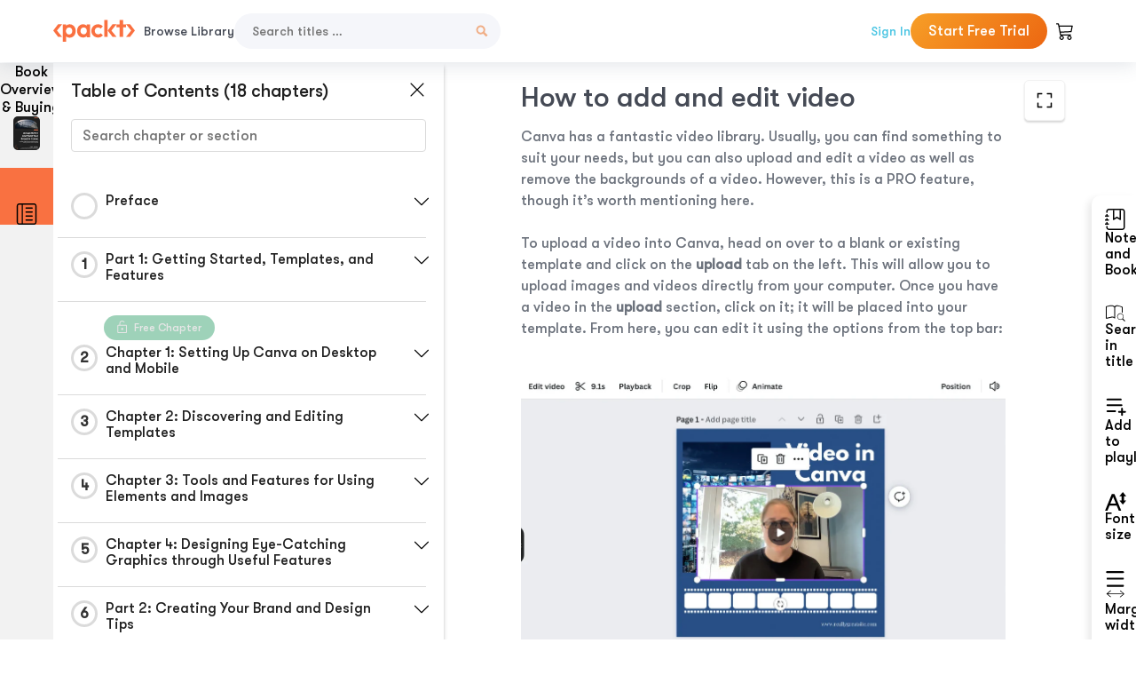

--- FILE ---
content_type: application/javascript; charset=utf-8
request_url: https://subscription.packtpub.com/rebuild/build/assets/app-CykFrol4.js
body_size: 105647
content:
var e=Object.defineProperty,t=(t,n,s)=>(((t,n,s)=>{n in t?e(t,n,{enumerable:!0,configurable:!0,writable:!0,value:s}):t[n]=s})(t,"symbol"!=typeof n?n+"":n,s),s);function n(){const e=window.innerWidth;return e<=767||e<=992}function s(){return"ontouchstart"in window||navigator.maxTouchPoints>0}function i(e){return e.startsWith("http")?e:window.packtPubBaseUrl+e}function o(e){return e.startsWith("http")?e:window.location.origin+e}function a(e,t,n){let s="";if(n){let e=new Date;e.setTime(e.getTime()+24*n*60*60*1e3),s="; expires="+e.toUTCString()}document.cookie=`${e}=${t||""}${s};path=/;SameSite=Lax;`}function r(e){let t=`${e}=`,n=document.cookie.split(";");for(let s=0;s<n.length;s++){let e=n[s];for(;" "===e.charAt(0);)e=e.substring(1,e.length);if(0===e.indexOf(t))return e.substring(t.length,e.length)}}function l(e){const t=e+"=",n=decodeURIComponent(document.cookie).split("; ");for(let s of n)if(0===s.indexOf(t))return s.substring(t.length,s.length);return null}function d(e){return e.replace(/^# (.*$)/gim,"<h1>$1</h1>").replace(/^## (.*$)/gim,"<h2>$1</h2>").replace(/^### (.*$)/gim,"<h3>$1</h3>").replace(/\*\*(.*?)\*\*/gim,"<strong>$1</strong>").replace(/\*(.*?)\*/gim,"<i>$1</i>").replace(/\n/gim,"<br>")}async function c(e){const t=await fetch(e);return(await t.text()).trim().split(/\r?\n\r?\n/).map((e=>{var t;const n=e.split(/\r?\n/),s=null==(t=n[1])?void 0:t.match(/(\d{2}:\d{2}:\d{2}),(\d{3})\s-->\s(\d{2}:\d{2}:\d{2}),(\d{3})/);if(!s)return null;const i=(e,t)=>{const[n,s,i]=e.split(":").map(Number);return 3600*n+60*s+i+parseFloat(`0.${t}`)};return{start:i(s[1],s[2]),end:i(s[3],s[4]),text:n.slice(2).join("\n")}})).filter(Boolean)}class u{constructor(){this.init()}init(){this.dropdownTriggers=document.querySelectorAll("[data-dropdown-target]"),this.addEventListeners()}addEventListeners(){this.dropdownTriggers.forEach((e=>{n()&&e.addEventListener("click",this.toggle.bind(this,"click"))}))}toggle(e,t){const n=t.currentTarget.dataset.dropdownTarget,s=document.getElementById(n);if(s)switch(e){case"click":s.style.display="none"===s.style.display?"flex":"none";break;case"show":s.style.display="flex";break;case"hide":s.style.display="none"}}}class h{constructor(){this.init()}init(){this.overlayTriggers=document.querySelectorAll("[data-toggle]"),this.addEventListeners()}addEventListeners(){this.overlayTriggers.forEach((e=>{var t;n()||"click"===(null==(t=null==e?void 0:e.dataset)?void 0:t.toggleEvent)?e.addEventListener("click",this.toggle.bind(this,"click")):(e.addEventListener("mouseenter",this.toggle.bind(this,"show")),e.addEventListener("mouseleave",this.toggle.bind(this,"hide")))})),document.addEventListener("click",this.onOutsideClick.bind(this))}toggle(e,t){const n=t.currentTarget,s=n.dataset.toggle.split(",")||[];let i=n.dataset.toggleOverride;s.forEach((t=>{const[n,s]=t.split(":")||[],o=document.querySelector(`.${n.trim()}`);if(i=s||i,o)if(i)o.classList.toggle(i);else switch(e){case"click":o.classList.toggle("d-none");break;case"show":o.classList.remove("d-none");break;case"hide":o.classList.add("d-none")}}))}onOutsideClick(e){document.querySelectorAll("[data-add-class-on-outside-click]").forEach((t=>{const n=document.querySelector(`.${t.dataset.toggle}`);if(!(null==t?void 0:t.contains(e.target))&&!(null==n?void 0:n.contains(e.target))&&e.target.parentElement){const s=t.getAttribute("data-add-class-on-outside-click");n.contains(e.target)||n.classList.add(s)}}))}}class m{constructor(){this.init()}init(){this.modalopenTrigger=document.querySelectorAll("[data-modal-open]"),this.modalCloseTrigger=document.querySelectorAll("[data-modal-close]"),this.addEventListeners(),this.hideModalButton=!1}addEventListeners(){this.modalopenTrigger.forEach((e=>{e.addEventListener("click",this.open.bind(this))})),this.modalCloseTrigger.forEach((e=>{e.addEventListener("click",this.close.bind(this))}))}open(e){var t;const n=e.currentTarget,s=n.dataset.modalOpen;document.querySelector(`#${s}`).classList.remove("d-none"),this.hideModalButton=null==(t=n.dataset)?void 0:t.modalShowButton,document.body.classList.add("no-scroll"),this.hideModalButton&&(this.newTrigger=n,this.newTrigger.classList.add("hide-button"))}close(e){const t=e.currentTarget.dataset.modalClose;document.querySelector(`#${t}`).classList.add("d-none"),document.body.classList.remove("no-scroll"),this.hideModalButton&&this.newTrigger.classList.remove("hide-button")}}class p{constructor(){this.init()}init(){this.dialogOpenTrigger=document.querySelectorAll("[data-dialog-open]"),this.dialogCloseTrigger=document.querySelectorAll("[data-dialog-close]"),this.addEventListeners()}addEventListeners(){this.dialogOpenTrigger.forEach((e=>{e.addEventListener("click",this.open.bind(this))})),this.dialogCloseTrigger.forEach((e=>{e.addEventListener("click",this.close.bind(this))})),document.body.addEventListener("keydown",(function(e){"Escape"==e.key&&document.querySelectorAll(".dialog[open]").forEach((e=>{e.close(),document.body.style.overflow=""}))}))}open(e){const t=e.currentTarget.dataset.dialogOpen,n=document.querySelector(`#${t}`);n&&(n.showModal(),document.body.style.overflow="hidden")}close(e){const t=e.currentTarget.dataset.dialogClose,n=document.querySelector(`#${t}`);n&&(n.close(),document.body.style.overflow="")}}class g{constructor(){this.timerRootElement=document.getElementById("campaign-count-down-container"),this.daysElement=document.querySelectorAll("#days"),this.hoursElement=document.querySelectorAll("#hours"),this.minutesElement=document.querySelectorAll("#minutes"),this.secondsElement=document.querySelectorAll("#seconds"),this.timerConfig=window.countDownConfiguration||{},this.countdownTimer={},this.timeLeft=0,this.init(),window.addEventListener("beforeunload",(()=>{this.clearCountdown()}))}init(){const{is_active:e,start_date:t,end_date:n}=this.timerConfig.countDownDetails||{};if(!e||!t||!n)return;const s=(new Date).getTime(),i=new Date(t).getTime(),o=new Date(n).getTime();s<i||s>o||(this.timeLeft=this.getTimeLeft(n),this.timeLeft>0&&this.startTimeCount(this.timeLeft))}getTimeLeft(e){try{const t=(new Date).getTime();return(new Date(e).getTime()-t)/864e5}catch(t){return 0}}startTimeCount(e){const t=Date.now()+24*e*60*60*1e3;this.countdownTimer=setInterval((()=>{const e=(t-Date.now())/864e5;if(e<=0)return clearInterval(this.countdownTimer),void(this.timeLeft>0&&window.location.reload());this.displayTimeLeft(e)}),1e3)}displayTimeLeft(e){var t,n,s,i;const o=Math.floor(24*e*3600);let a=Math.floor(o/86400),r=Math.floor(o%86400/3600);const l=Math.floor(o%3600/60),d=o%60;24*e>72?this.daysElement.forEach((e=>{e.textContent=a,e.parentElement.style.display="flex";const t=e.parentElement.nextElementSibling;t&&(t.style.display="flex")})):(r+=24*a,this.timerRootElement.classList.add("timer-count-down-container-red"),this.timerRootElement.querySelector("img").classList.remove("icon"),this.daysElement.forEach((e=>{e.textContent="",e.parentElement.style.display="none";const t=e.parentElement.nextElementSibling;t&&(t.style.display="none")}))),this.hoursElement.forEach((e=>{e.textContent=r})),this.minutesElement.forEach((e=>{e.textContent=l<10?`0${l}`:l})),this.secondsElement.forEach((e=>{e.textContent=d<10?`0${d}`:d})),this.timerRootElement&&(null==(n=null==(t=this.timerRootElement)?void 0:t.classList)?void 0:n.contains("d-none"))&&(null==(i=null==(s=this.timerRootElement)?void 0:s.classList)||i.remove("d-none"))}clearCountdown(){clearInterval(this.countdownTimer)}}function y(e,t){const n=e.length>t.length?e:t,s=e.length>t.length?t:e,i=n.length;if(0===i)return 1;const o=function(e,t){const n=Array.from({length:t.length+1},((t,n)=>Array(e.length+1).fill(n).map(((e,t)=>0===n?t:e))));for(let s=1;s<=t.length;s++)for(let i=1;i<=e.length;i++)n[s][i]=t[s-1]===e[i-1]?n[s-1][i-1]:Math.min(n[s-1][i],n[s][i-1],n[s-1][i-1])+1;return n[t.length][e.length]}(n,s);return(i-o)/i}let v=class{constructor(){this.init(),this.searchIcon=window.searchIcon,this.countryCode=window.countryCode,this.debounce=null,this.debounceTime=500,this.searchCancelled=!1,this.currentSearchIndex=-1}init(){new g,this.searchTriggers=document.querySelectorAll("[data-search]"),this.removeEventListeners(),this.addEventListeners()}removeEventListeners(){this.searchTriggers.forEach((e=>{e.removeEventListener("keyup",this.handleSearch)})),document.removeEventListener("click",this.handleClickOutside)}addEventListeners(){this.searchTriggers.forEach((e=>{e.addEventListener("keyup",this.handleSearch.bind(this))})),document.addEventListener("click",this.handleClickOutside.bind(this))}handleClickOutside(e){const t=document.querySelector("#search");t&&!(null==t?void 0:t.contains(e.target))&&this.cancelSearch()}handleSearch(e){e.which>=37&e.which<=40||13===e.which?this.handleSearchNavigation(e):this.search(e)}handleSearchNavigation(e){if("INPUT"!==e.target.nodeName||this.searchCancelled)return;let t=document.querySelector(".search-results .suggested-searches"),n=document.querySelector(".search-results .products"),s=document.querySelector(".search-results .categories"),i=(null==t?void 0:t.querySelectorAll(".search-results-list li"))||[],o=(null==n?void 0:n.querySelectorAll(".search-results-list li"))||[],a=(null==s?void 0:s.querySelectorAll(".search-results-list li"))||[],r=(null==i?void 0:i.length)+(null==o?void 0:o.length)+(null==a?void 0:a.length);38===e.which?this.currentSearchIndex-=this.currentSearchIndex<0?0:1:40===e.which&&this.currentSearchIndex<r-1&&(this.currentSearchIndex+=1),this.handleActiveItemNavigation(e)}handleActiveItemNavigation(e){document.querySelectorAll(".search-results .search-results-list li").forEach(((e,t)=>{t===this.currentSearchIndex?e.classList.add("active-item"):e.classList.remove("active-item")}));let t=document.querySelector(".search-results .search-results-list li.active-item");if(t&&(document.querySelector("#search").value=t.querySelector("span").innerText,t.scrollIntoView({behavior:"smooth",block:"nearest",inline:"start"}),13===e.which)){let e=t.querySelector("a").href;e&&(window.location.href=e)}}async search(e){var t;const n=e.currentTarget,s=n.dataset.search,i=n.dataset.method;document.querySelector(".header-overlay-top").classList.remove("d-none");const o=null==(t=n.querySelector("input"))?void 0:t.value,a=n.querySelector(".search-close");o?(a.classList.remove("d-none"),clearTimeout(this.debounce),this.debounce=setTimeout((()=>{this.request(i,s,o,n),this.currentSearchIndex=-1}),this.debounceTime),a.addEventListener("click",this.cancelSearch.bind(this))):this.cancelSearch(n)}async request(e,t,n,s){const i=s.querySelector(".loader");i.classList.remove("d-none"),this.searchCancelled=!1;try{const i=await fetch(t,{method:e,headers:{"Content-Type":"application/json","X-Requested-With":"XMLHttpRequest"},body:JSON.stringify({search:n,setCountryCode:this.countryCode})}),o=await i.json();this.formatResults(o,s)}catch(o){}finally{i.classList.add("d-none")}}cancelSearch(){let e=document.querySelector(".header form.search");const t=e.querySelector("input"),n=e.querySelector(".loader"),s=e.querySelector(".search-close"),i=e.querySelector("#results");t.value="",n.classList.add("d-none"),s.classList.add("d-none"),i.classList.add("d-none"),document.querySelector(".header-overlay-top").classList.add("d-none"),this.searchCancelled=!0}formatResults(e=null,t){var n,s,i,o;const a=null==(n=t.querySelector("input"))?void 0:n.value;if(this.searchCancelled)return;const r=t.querySelector("#results");r.classList.remove("d-none"),r.innerHTML="";let l=!1;if(l=Object.keys(e).every((t=>!e[t]||e[t].length<1)),l)return void(r.innerHTML='<div class="no-results">No results found</div>');const d=document.createElement("div");d.classList.add("suggested-searches"),d.innerHTML="<strong>Suggested Searches</strong>";const c=document.createElement("div");c.classList.add("products"),c.innerHTML="<strong>Products</strong>";const u=document.createElement("div");if(u.classList.add("categories"),u.innerHTML="<strong>Categories</strong>",(null==(s=e.topics)?void 0:s.length)>0){const t=document.createElement("ul");t.classList.add("search-results-list"),e.topics.forEach((e=>{const n=document.createElement("li");n.classList.add("search-results-list-item"),n.innerHTML=`\n                <a href="${window.packtPubBaseUrl}/search?q=${encodeURIComponent(e.name)}">\n                    <img src="${this.searchIcon}" width="20" alt="Search">\n                    <span>${this.boldSearchText(e.name,a)}</span>\n                </a>`,t.appendChild(n)})),d.appendChild(t),r.appendChild(d)}if((null==(i=e.products)?void 0:i.length)>0){e.products.forEach(((e,t,n)=>{e.isSimilar=!1,e.similarGroup=[],n.forEach(((n,s)=>{if(t!==s){y(e.title,n.title)>=.8&&(e.isSimilar=!0,e.similarGroup.push(n))}}))})),e.products.forEach((e=>{if(e.isSimilar){const t=Number.isInteger(Number(e.edition))?function(e){if(!Number.isInteger(e))return e;const t=e%100;if(t>=11&&t<=13)return`${e}th Edition`;switch(e%10){case 1:return`${e}st Edition`;case 2:return`${e}nd Edition`;case 3:return`${e}rd Edition`;default:return`${e}th Edition`}}(Number(e.edition)):e.edition;e.title=t?`${e.title} (${t})`:e.title}}));const t=document.createElement("ul");t.classList.add("search-results-list"),e.products.forEach((e=>{const n=document.createElement("li");n.classList.add("search-results-list-item"),n.innerHTML=`\n                <a href="${e.url}" class="search-results-list-item-text">\n                    <div class="search-results-list-item-container">\n                        <img src="${e.img}" srcset="${e.srcset}" width="27" alt="${e.title}" loading="lazy">\n                        <span>${this.boldSearchText(e.title,a)}</span>\n                    </div>\n                    ${e.price.on_sale_price<e.price.rrp_price?`<span class="search-results-list-item-container"><strong class="search-results-list-item-price-text">${e.price.symbol+e.price.on_sale_price}</strong><del class="search-results-list-item-price-text">${e.price.symbol+e.price.rrp_price}</del></span>`:`<strong class="search-results-list-item-price-text">${e.price.symbol+e.price.on_sale_price}</strong>`}\n                </a>`,t.appendChild(n)})),c.appendChild(t),r.appendChild(c)}if((null==(o=e.categories)?void 0:o.length)>0){const t=document.createElement("ul");t.classList.add("search-results-list");[...new Set(e.categories.map((e=>`${e.tech} in ${e.category}`)))].forEach((n=>{const s=document.createElement("li"),i=e.categories.find((e=>`${e.tech} in ${e.category}`===n));s.classList.add("search-results-list-item"),s.innerHTML=`<a href="${i.url}"><img src="${this.searchIcon}" width="20" alt="Search"><span>${this.boldSearchText(n,a,i.category)}</span></a>`,t.appendChild(s)})),u.appendChild(t),r.appendChild(u)}}boldSearchText(e,...t){return t.map((t=>{const n=new RegExp(t.trim(),"gi");e=null==e?void 0:e.replace(n,"<strong>$&</strong>")})),e}};const b=[{name:"Explore Products",border:!1,status:!0,mega:!0,menu:{defaultSubject:"Data",title:null,items:[{name:"Data",list:[{name:"Concept",slug:"concept",items:[{name:"Data Science"},{name:"Machine Learning"},{name:"GPT/LLMs"},{name:"Data Analysis"},{name:"Business Intelligence"},{name:"Data Engineering"},{name:"Financial Technology"},{name:"Neural Networks"},{name:"Databases"},{name:"Deep Learning"}]},{name:"Tools",slug:"tool",items:[{name:"Pandas"},{name:"TensorFlow"},{name:"OpenCV"},{name:"Power BI"},{name:"Tableau"},{name:"Apache Spark"},{name:"Scikit-learn"},{name:"PostgreSQL"},{name:"OpenCV"},{name:"PyTorch"}]},{name:"Languages",slug:"language",items:[{name:"Python"},{name:"R"},{name:"Java"},{name:"JavaScript"},{name:"SQL"},{name:"C++"},{name:"DAX"},{name:"Rust"},{name:"Solidity"},{name:"Scala"}]}]},{name:"Web Development",list:[{name:"Concept",slug:"concept",items:[{name:"Front End Web Development"},{name:"Server Side Web Development"},{name:"Full Stack Web Development"},{name:"Responsive Web Development"},{name:"REST API"},{name:"Microservices"},{name:"Test Driven Development"},{name:"Web AI"},{name:"Web Programming"},{name:"CMS"}]},{name:"Tools",slug:"tool",items:[{name:"React"},{name:"Angular"},{name:"Django"},{name:"ASP.NET Core"},{name:"Bootstrap"},{name:"Blazor"},{name:"FastAPI"},{name:"Node.js"},{name:"Vue"},{name:"WordPress"}]},{name:"Languages",slug:"language",items:[{name:"C#"},{name:"CSS"},{name:"Go"},{name:"Java"},{name:"JavaScript"},{name:"PHP"},{name:"Python"},{name:"Ruby"},{name:"Typescript"},{name:"HTML"}]}]},{name:"Programming",list:[{name:"Concept",slug:"concept",items:[{name:"Data Structures and Algorithms"},{name:"Object Oriented Programming"},{name:"Functional Programming"},{name:"Programming Languages"},{name:"Concurrency"},{name:"Software Architecture"},{name:"Application Development"},{name:"Design Patterns"},{name:"High Performance Programming"},{name:"System Programming"}]},{name:"Tools",slug:"tool",items:[{name:".NET Core"},{name:"Spring"},{name:"Java EE"},{name:"Spring Boot"},{name:"Visual Studio"},{name:"Spring"},{name:"Qt"},{name:"Selenium"},{name:"Git"},{name:".NET"}]},{name:"Languages",slug:"language",items:[{name:"Java"},{name:"Python"},{name:"C#"},{name:"JavaScript"},{name:"C++"},{name:"Go"},{name:"Kotlin"},{name:"Rust"},{name:"Scala"},{name:"Swift"}]}]},{name:"Cloud and Networking",list:[{name:"Concept",slug:"concept",items:[{name:"Cloud Computing"},{name:"Containerization"},{name:"DevOps"},{name:"Continuous Integration"},{name:"Cloud Native"},{name:"System Administration"},{name:"Networking"},{name:"Network Security"},{name:"Servers"},{name:"Shell Scripting"}]},{name:"Tools",slug:"tool",items:[{name:"Azure"},{name:"AWS"},{name:"Docker"},{name:"Kubernetes"},{name:"Linux"},{name:"Jenkins"},{name:"Ansible"},{name:"Windows Server"},{name:"Google Cloud Platform"},{name:"Puppet"}]},{name:"Languages",slug:"language",items:[{name:"Python"},{name:"Java"},{name:"C#"},{name:"C"},{name:"Go"},{name:"PowerShell"},{name:"JavaScript"},{name:"C++"},{name:"Bash"}]}]},{name:"Security",list:[{name:"Concept",slug:"concept",items:[{name:"Cloud Security"},{name:"Cryptography"},{name:"Cybersecurity"},{name:"Application Security"},{name:"Forensics"},{name:"Information Security"},{name:"Malware Analysis"},{name:"Operating Systems"},{name:"Penetration Testing"},{name:"Threat Hunting"}]},{name:"Tools",slug:"tool",items:[{name:"Kali Linux"},{name:"Metasploit"},{name:"Linux"},{name:"Burp Suite"},{name:"Azure"},{name:"Wireshark"},{name:"Nmap"},{name:"Windows OS"},{name:"Bash"},{name:"AWS"}]},{name:"Languages",slug:"language",items:[{name:"Python"},{name:"C"},{name:"C++"},{name:"Java"},{name:"Assembly"},{name:"Perl"}]}]},{name:"Game Development",list:[{name:"Concept",slug:"concept",items:[{name:"3D Game Development"},{name:"Game Design"},{name:"Game Optimization"},{name:"Game Scripting"},{name:"Graphics Programming"},{name:"Mobile Game Development"},{name:"Motion Graphics"},{name:"Virtual Reality"}]},{name:"Tools",slug:"tool",items:[{name:"Unity"},{name:"Unreal"},{name:"Godot"},{name:"Blender"},{name:"Android"},{name:"OpenGL"},{name:"iOS"},{name:"Roblox"}]},{name:"Languages",slug:"language",items:[{name:"C#"},{name:"C++"},{name:"Java"},{name:"Python"},{name:"JavaScript"}]}]},{name:"Mobile",list:[{name:"Concept",slug:"concept",items:[{name:"Android Development"},{name:"Augmented Reality"},{name:"Cross Platform Mobile Development"},{name:"iOS Development"},{name:"Cross Platform Mobile Development"}]},{name:"Tools",slug:"tool",items:[{name:"iOS"},{name:"Android"},{name:"XCode"},{name:".NET Core"},{name:"React Native"},{name:"Flutter"},{name:"Xamarin"}]},{name:"Languages",slug:"language",items:[{name:"Java"},{name:"Swift"},{name:"Dart"},{name:"JavaScript"},{name:"C#"},{name:"Kotlin"},{name:"Objective-C"}]}]},{name:"IoT and Hardware",list:[{name:"Concept",slug:"concept",items:[{name:"Embedded Systems"},{name:"Single Board Computers"},{name:"Internet of Things Security"},{name:"IoT Development"},{name:"Robotics"},{name:"System Engineering"},{name:"Wearable Tech"}]},{name:"Tools",slug:"tool",items:[{name:"Arduino"},{name:"Raspberry Pi"},{name:"Beaglebone"},{name:"ROS"},{name:"Linux"},{name:"Lego Mindstorms"},{name:"Yocto Projects"},{name:"ESP32"}]},{name:"Languages",slug:"language",items:[{name:"Python"},{name:"C++"},{name:"C"},{name:"Java"},{name:"JavaScript"}]}]},{name:"Business and Other",list:[{name:"Concept",slug:"concept",items:[{name:"Animation"},{name:"Business Management"},{name:"Computer Aided Design"},{name:"Document Preparation"},{name:"Enterprise Resource Planning"},{name:"Project Management"},{name:"Robotic Process Automation"},{name:"Soft Skills"},{name:"UI Development"},{name:"Workflow Automation"}]},{name:"Tools",slug:"tool",items:[{name:"JIRA"},{name:"Dynamics 365"},{name:"Office 365"},{name:"AutoCAD"},{name:"UiPath"},{name:"Salesforce"},{name:"Microsoft Power Platform"},{name:"Odoo"},{name:"Excel"},{name:"PhotoShop"}]},{name:"Languages",slug:"language",items:[{name:"Java"},{name:"C#"},{name:"Python"},{name:"C++"},{name:"JavaScript"}]}]}]}},{name:"Best Sellers",border:!1,status:!0,mega:!0,menu:{defaultSubject:"Data",title:"Best Sellers",items:[{name:"Data",list:[{name:"Python Machine Learning",isbn:"9781789955750",productId:"B13208"},{name:"Machine Learning for Algorithmic Trading",isbn:"9781839217715",productId:"B15439"},{name:"Machine Learning with PyTorch and Scikit-Learn",isbn:"9781801819312",productId:"B17582"},{name:"Mastering Microsoft Power BI",isbn:"9781801811484",productId:"B17766"},{name:"Learn Power BI",isbn:"9781801811958",productId:"B17817"},{name:"Modern Time Series Forecasting with Python",isbn:"9781803246802",productId:"B17959"},{name:"Python for Finance Cookbook",isbn:"9781803243191",productId:"B18112"},{name:"Deep Learning with TensorFlow and Keras",isbn:"9781803232911",productId:"B18331"},{name:"Interpretable Machine Learning with Python",isbn:"9781803235424",productId:"B18406"},{name:"Mastering Tableau 2023",isbn:"9781803233765",productId:"B18435"},{name:"Streamlit for Data Science",isbn:"9781803248226",productId:"B18444"},{name:"Expert Data Modeling with Power BI",isbn:"9781803246246",productId:"B18458"},{name:"The AI Product Manager's Handbook",isbn:"9781804612934",productId:"B18935"},{name:"Causal Inference and Discovery in Python",isbn:"9781804612989",productId:"B18993"},{name:"Microsoft Power BI Quick Start Guide",isbn:"9781804613498",productId:"B19089"},{name:"Hands-On Graph Neural Networks Using Python.",isbn:"9781804617526",productId:"B19153"},{name:"Data Modeling with Snowflake",isbn:"9781837634453",productId:"B19467"},{name:"Machine Learning Engineering  with Python",isbn:"9781837631964",productId:"B19525"},{name:"Et al.",isbn:"9781837632572",productId:"B19719"},{name:"Modern Generative AI with ChatGPT and OpenAI Models",isbn:"9781805123330",productId:"B19904"}]},{name:"Web Development",list:[{name:"Node.js Design Patterns",isbn:"9781839214110",productId:"B15729"},{name:"JavaScript from Beginner to Professional",isbn:"9781800562523",productId:"B16682"},{name:"Real-World Next.js",isbn:"9781801073493",productId:"B16985"},{name:"React Application Architecture for Production",isbn:"9781801070539",productId:"B17297"},{name:"Django 4 By Example",isbn:"9781801813051",productId:"B17763"},{name:"React 18 Design Patterns and Best Practices",isbn:"9781803233109",productId:"B18414"},{name:"Layered Design for Ruby on Rails Applications",isbn:"9781801813785",productId:"B17858"},{name:"Learning Spring Boot 3.0",isbn:"9781803233307",productId:"B18012"},{name:"React Key Concepts",isbn:"9781803234502",productId:"B18084"},{name:"Angular Projects",isbn:"9781803239118",productId:"B18465"},{name:"Learning Angular",isbn:"9781803240602",productId:"B18468"},{name:"Blazor WebAssembly by Example",isbn:"9781803241852",productId:"B18471"},{name:"Web Development with Blazor, 2e",isbn:"9781803241494",productId:"B18549"},{name:"Responsive Web Design with HTML5 and CSS",isbn:"9781803242712",productId:"B18550"},{name:"Modernizing Drupal 10 Theme Development",isbn:"9781803238098",productId:"B18659"},{name:"Learn React with TypeScript",isbn:"9781804614204",productId:"B19051"},{name:"Microservices Design Patterns in .NET",isbn:"9781804610305",productId:"B19100"},{name:"C# 12 and .NET 8 \\u2013 Modern Cross-Platform Development Fundamentals",isbn:"9781837635870",productId:"B19586"},{name:"Apps and Services with .NET 8",isbn:"9781837637133",productId:"B19587"},{name:"Microservices with Spring Boot 3 and Spring Cloud",isbn:"9781805128694",productId:"B19825"}]},{name:"Programming",list:[{name:"Mastering Python 2E",isbn:"9781800207721",productId:"B15882"},{name:"The Art of Writing Efficient Programs",isbn:"9781800208117",productId:"B16229"},{name:"Python Object-Oriented Programming",isbn:"9781801077262",productId:"B17070"},{name:"Modern CMake for C++",isbn:"9781801070058",productId:"B17205"},{name:"Hands-On Data Structures and Algorithms with Python - Third Edition",isbn:"9781801073448",productId:"B17217"},{name:"Learn C Programming",isbn:"9781801078450",productId:"B17411"},{name:"Python GUI Programming with Tkinter, 2nd edition",isbn:"9781801815925",productId:"B17578"},{name:"Learn Python Programming, 3rd edition",isbn:"9781801815093",productId:"B17579"},{name:"Kotlin Design Patterns and Best Practices",isbn:"9781801815727",productId:"B17816"},{name:"50 Algorithms Every Programmer Should Know",isbn:"9781803247762",productId:"B18046"},{name:"C++20 STL Cookbook",isbn:"9781803248714",productId:"B18267"},{name:"Event-Driven Architecture in Golang",isbn:"9781803238012",productId:"B18368"},{name:"Domain-Driven Design With Golang",isbn:"9781804613450",productId:"B19042"},{name:"Systems Engineering Demystified",isbn:"9781804610688",productId:"B19125"},{name:"Technical Program Manager's Handbook",isbn:"9781804613559",productId:"B19162"},{name:"Hands-On Design Patterns with C++",isbn:"9781804611555",productId:"B19262"},{name:"Building Low Latency Applications with C++",isbn:"9781837639359",productId:"B19434"},{name:"Get Your Hands Dirty on Clean Architecture",isbn:"9781805128373",productId:"B19916"},{name:"C++ Programming for Linux Systems",isbn:"9781805129004",productId:"B20833"},{name:"Refactoring with C#",isbn:"9781835089989",productId:"B21324"}]},{name:"Cloud and Networking",list:[{name:"Network Automation with Go",isbn:"9781800560925",productId:"B16971"},{name:"Mastering Windows Server 2019, Third Edition",isbn:"9781801078313",productId:"B17418"},{name:"Microsoft Azure Fundamentals Certification and Beyond",isbn:"9781801073301",productId:"B17426"},{name:"Mastering Active Directory",isbn:"9781801070393",productId:"B17440"},{name:"Go for DevOps",isbn:"9781801818896",productId:"B17626"},{name:"Learning DevOps",isbn:"9781801818964",productId:"B17725"},{name:"Automating DevOps with GitLab CI/CD Pipelines",isbn:"9781803233000",productId:"B18073"},{name:"Modern Computer Architecture and Organization - Second Edition",isbn:"9781803234519",productId:"B18111"},{name:"Continuous Delivery with Docker and Jenkins, 3rd Edition",isbn:"9781803237480",productId:"B18223"},{name:"Mastering Palo Alto Networks \\u2013 2nd edition",isbn:"9781803241418",productId:"B18330"},{name:"Mastering Python Networking",isbn:"9781803234618",productId:"B18403"},{name:"Mastering Ubuntu Server",isbn:"9781803234243",productId:"B18425"},{name:"AWS for Solutions Architects",isbn:"9781803238951",productId:"B18475"},{name:"CompTIA Network+ N10-008 Certification Guide",isbn:"9781803236063",productId:"B18525"},{name:"Terraform Cookbook, 2E",isbn:"9781804616420",productId:"B18997"},{name:"Mastering Kubernetes",isbn:"9781804611395",productId:"B18998"},{name:"Multi-Cloud Strategy for Cloud Architects",isbn:"9781804616734",productId:"B19000"},{name:"Azure for Decision Makers",isbn:"9781837639915",productId:"B19712"},{name:"DevOps Complete Course",isbn:"9781804615508",productId:"V19065"},{name:"Learning GitHub Actions for DevOps CI/CD",isbn:"9781837639137",productId:"V19698"}]},{name:"Security",list:[{name:"Industrial Cybersecurity",isbn:"9781800202092",productId:"B16076"},{name:"Practical Threat Detection Engineering",isbn:"9781801076715",productId:"B17299"},{name:"Cybersecurity Career Master Plan",isbn:"9781801073561",productId:"B17375"},{name:"CompTIA CASP+ CAS-004 Certification Guide",isbn:"9781801816779",productId:"B17596"},{name:"The Ultimate Kali Linux Book",isbn:"9781801818933",productId:"B17681"},{name:"Mastering Microsoft 365 Defender",isbn:"9781803241708",productId:"B18051"},{name:"Learn Computer Forensics \\u2013 2nd edition",isbn:"9781803238302",productId:"B18329"},{name:"Mastering Windows Security and Hardening,",isbn:"9781803236544",productId:"B18343"},{name:"Digital Forensics and Incident Response",isbn:"9781803238678",productId:"B18571"},{name:"CISA \\u2013 Certified Information Systems Auditor Study Guide",isbn:"9781803248158",productId:"B18707"},{name:"Microsoft Defender for Endpoint in Depth",isbn:"9781804615461",productId:"B18990"},{name:"Keycloak - Identity and Access Management for Modern Applications",isbn:"9781804616444",productId:"B19027"},{name:"Certified Information Security Manager Exam Prep Guide",isbn:"9781804610633",productId:"B19069"},{name:"Mastering Windows 365",isbn:"9781837637966",productId:"B19419"},{name:"Effective Threat Investigation for SOC Analysts",isbn:"9781837634781",productId:"B19440"},{name:"Python for Security and Networking",isbn:"9781837637553",productId:"B19478"},{name:"Mastering Linux Security and Hardening",isbn:"9781837630516",productId:"B19501"},{name:"Mastering Windows Server 2022",isbn:"9781837634507",productId:"B19522"},{name:"Cybersecurity Career Master Plan",isbn:"9781801073561",productId:"B17375"},{name:"Software Security Testing",isbn:"9781803244358",productId:"V18135"}]},{name:"Game Development",list:[{name:"Godot 4 Game Development Cookbook",isbn:"9781838826079",productId:"B14528"},{name:"Beginning C++ Game Programming",isbn:"9781835088258",productId:"B22021"},{name:"Learning GDScript by Developing a Game with Godot 4",isbn:"9781801812498",productId:"B19358"},{name:"Game Development Patterns with Unreal Engine 5",isbn:"9781803246185",productId:"B18297"},{name:"Game Development with Blender and Godot",isbn:"9781801816021",productId:"B17473"},{name:"Realizing 3D Animation in Blender",isbn:"9781801076562",productId:"B17149"},{name:"Mastering Roblox Coding",isbn:"9781801814041",productId:"B17543"},{name:"Blueprints Visual Scripting for Unreal Engine 5",isbn:"9781801811583",productId:"B17877"},{name:"Multiplayer Game Development with Unreal Engine 5",isbn:"9781803232874",productId:"B18203"},{name:"Hands-On Unity Game Development",isbn:"9781835086117",productId:"B21361"},{name:"Mastering Graphics Programming with Vulkan",isbn:"9781803244792",productId:"B18395"},{name:"Elevating Game Experiences with Unreal Engine 5",isbn:"9781803239866",productId:"B18531"},{name:"Hands-On Unity 2022 Game Development",isbn:"9781803236919",productId:"B18585"},{name:"Coding Roblox Games Made Easy",isbn:"9781803234670",productId:"B18586"},{name:"Practical Game Design.",isbn:"9781803245157",productId:"B18810"},{name:"Learning Design Patterns with Unity",isbn:"9781805124160",productId:"B19912"},{name:"Unreal Engine 5 Game Development with C++ Scripting",isbn:"9781804613931",productId:"B19139"},{name:"Godot 4 Game Development Projects.",isbn:"9781804610404",productId:"B19289"},{name:"Learning C# by Developing Games with Unity",isbn:"9781837636877",productId:"B19386"},{name:"Become a Unity Shaders Guru",isbn:"9781837636747",productId:"B19397"}]},{name:"Mobile",list:[{name:".NET MAUI Cross-Platform Application Development",isbn:"9781800569225",productId:"B16588"},{name:"Professional React Native",isbn:"9781800563681",productId:"B16694"},{name:"Android Programming for Beginners",isbn:"9781800563438",productId:"B16773"},{name:"Flutter Cookbook",isbn:"9781803245430",productId:"B18588"},{name:"iOS 16 Programming for Beginners",isbn:"9781803237046",productId:"B18593"},{name:"Modern Android 13 Development Cookbook",isbn:"9781803235578",productId:"B18827"},{name:"How to Build Android Apps with Kotlin",isbn:"9781837634934",productId:"B19411"},{name:"Flutter for Beginners",isbn:"9781837630387",productId:"B19529"},{name:"Apps and Services with .NET 8",isbn:"9781837637133",productId:"B19587"},{name:"SwiftUI Cookbook",isbn:"9781805121732",productId:"B21131"}]},{name:"IoT and Hardware",list:[{name:"Mastering Linux Device Driver Development.",isbn:"9781789342048",productId:"B10985"},{name:"Mastering Embedded Linux Programming,",isbn:"9781789530384",productId:"B11566"},{name:"FPGA Programming for Beginners",isbn:"9781789805413",productId:"B12710"},{name:"Architecting High-Performance Embedded Systems",isbn:"9781789955965",productId:"B12994"},{name:"Developing IoT Projects with ESP32",isbn:"9781838641160",productId:"B14327"},{name:"Learn Robotics Programming.",isbn:"9781839218804",productId:"B15660"},{name:"Building Industrial Digital Twins",isbn:"9781839219078",productId:"B15810"},{name:"Industrial Automation from Scratch",isbn:"9781800569386",productId:"B16845"},{name:"Mastering ROS for Robotics Programming, Third edition",isbn:"9781801071024",productId:"B17104"},{name:"PLC and HMI Development with Siemens TIA Portal.",isbn:"9781801817226",productId:"B17793"},{name:"Building Smart Home Automation Solutions with Home Assistant",isbn:"9781801815291",productId:"B17825"},{name:"Design Innovative Robots with LEGO SPIKE Prime",isbn:"9781801811576",productId:"B17864"},{name:"Linux Device Driver Development",isbn:"9781803240060",productId:"B17934"},{name:"Robotics at Home with Raspberry Pi Pico",isbn:"9781803246079",productId:"B18001"},{name:"Developing IoT Projects with ESP32",isbn:"9781803237688",productId:"B18447"},{name:"Agile Model-Based Systems Engineering Cookbook Second Edition",isbn:"9781803235820",productId:"B18595"},{name:"Embedded Systems Architecture",isbn:"9781803239545",productId:"B18730"},{name:"Architecting and Building High-Speed SoCs",isbn:"9781801810999",productId:"B18795"},{name:"Mastering PLC Programming",isbn:"9781804612880",productId:"B18873"},{name:"Practical Arduino Robotics",isbn:"9781804613177",productId:"B19182"}]},{name:"Business and Other",list:[{name:"SAFe\\u00ae Coaches Handbook",isbn:"9781839210457",productId:"B15758"},{name:"The Professional Scrum Master (PSM I) Guide",isbn:"9781800205567",productId:"B16232"},{name:"Design Made Easy with Inkscape",isbn:"9781801078771",productId:"B17103"},{name:"Learn SOLIDWORKS",isbn:"9781801073097",productId:"B17147"},{name:"The Music Producer's Creative Guide to Ableton Live 11",isbn:"9781801817639",productId:"B17772"},{name:"Unreal Engine 5 Character Creation, Animation, and Cinematics",isbn:"9781801812443",productId:"B17871"},{name:"Reimagining Characters with Unreal Engine's MetaHuman Creator",isbn:"9781801817721",productId:"B17878"},{name:"Azure for Developers",isbn:"9781803240091",productId:"B18017"},{name:"Windows Server 2022 Administration Fundamentals",isbn:"9781803232157",productId:"B18284"},{name:"Autodesk Civil 3D 2024 from Start to Finish",isbn:"9781803239064",productId:"B18296"},{name:"Workflow Automation with Microsoft Power Automate",isbn:"9781803237671",productId:"B18412"},{name:"Mastering Quickbooks\\u00ae 2023, Fourth Edition",isbn:"9781803243634",productId:"B18430"},{name:"Mastering Adobe Photoshop Elements 2023",isbn:"9781803248455",productId:"B18587"},{name:"Sustainable IT Playbook for Technology Leaders",isbn:"9781803230344",productId:"B18861"},{name:"LaTeX Graphics with TikZ",isbn:"9781804618233",productId:"B18920"},{name:"Microsoft Power Platform Enterprise Architecture",isbn:"9781804612637",productId:"B19053"},{name:"Unreal Engine 5 Shaders and Effects Cookbook",isbn:"9781837633081",productId:"B19370"},{name:"NetSuite for Consultants",isbn:"9781837639076",productId:"B19503"},{name:"The Music Producer's Ultimate Guide to FL Studio 21",isbn:"9781837631650",productId:"B19605"},{name:"Final Cut Pro Efficient Editing, Second Edition",isbn:"9781837631674",productId:"B19653"}]}]}},{name:"New Releases",border:!1,status:!0,mega:!0,menu:{defaultSubject:"Data",title:"New Releases",items:[{name:"Data",list:[{name:"Biostatistics with Python",isbn:"9781837631834",productId:"B19642"},{name:"Azure Data and AI Architect Handbook",isbn:"9781803234861",productId:"B18253"},{name:"Interpretable Machine Learning with Python",isbn:"9781803235424",productId:"B18406"},{name:"Mastering Tableau 2023",isbn:"9781803233765",productId:"B18435"},{name:"Streamlit for Data Science",isbn:"9781803248226",productId:"B18444"},{name:"Splunk 9.x Enterprise Certified Admin Guide",isbn:"9781803230238",productId:"B18508"},{name:"Applied Geospatial Data Science with Python",isbn:"9781803238128",productId:"B18788"},{name:"The AI Product Manager's Handbook",isbn:"9781804612934",productId:"B18935"},{name:"Building Statistical Models in Python",isbn:"9781804614280",productId:"B18945"},{name:"Building ETL Pipelines with Python",isbn:"9781804615256",productId:"B19123"},{name:"Data Engineering with AWS",isbn:"9781804614426",productId:"B19131"},{name:"Practical Data Quality",isbn:"9781804610787",productId:"B19258"},{name:"The Kaggle Workbook",isbn:"9781804611210",productId:"B19265"},{name:"Machine Learning Engineering with Python",isbn:"9781837631964",productId:"B19525"},{name:"Et al.",isbn:"9781837632572",productId:"B19719"},{name:"TinyML Cookbook",isbn:"9781837637362",productId:"B19726"},{name:"Practical Guide to Applied Conformal Prediction in Python",isbn:"9781805122760",productId:"B19925"},{name:"Vector Search for Practitioners with Elastic",isbn:"9781805121022",productId:"B20870"},{name:"AI & Data Literacy",isbn:"9781835083505",productId:"B21198"},{name:"Practical MongoDB Aggregations",isbn:"9781835080641",productId:"B21539"}]},{name:"Web Development",list:[{name:"Full Stack Web Development with Remix",isbn:"9781801075299",productId:"B17399"},{name:"Layered Design for Ruby on Rails Applications",isbn:"9781801813785",productId:"B17858"},{name:"Full-Stack Flask and React",isbn:"9781803248448",productId:"B18554"},{name:"React Interview Guide",isbn:"9781803241517",productId:"B18603"},{name:"Modernizing Drupal 10 Theme Development",isbn:"9781803238098",productId:"B18659"},{name:"Real-World Svelte",isbn:"9781804616031",productId:"B18887"},{name:"Building Micro Frontends with React 18",isbn:"9781804610961",productId:"B18987"},{name:"Building Your Own JavaScript Framework",isbn:"9781804617403",productId:"B19014"},{name:"Flask Framework Cookbook",isbn:"9781804611104",productId:"B19111"},{name:"Developing Extensions for Joomla! 5",isbn:"9781804617991",productId:"B19245"},{name:"Modern API Development with Spring 6 and Spring Boot 3",isbn:"9781804613276",productId:"B19349"},{name:"Enhanced Test Automation with WebdriverIO",isbn:"9781837630189",productId:"B19395"},{name:"Drupal 10 Masterclass",isbn:"9781837633104",productId:"B19491"},{name:"C# 12 and .NET 8 – Modern Cross-Platform Development Fundamentals",isbn:"9781837635870",productId:"B19586"},{name:"Apps and Services with .NET 8",isbn:"9781837637133",productId:"B19587"},{name:"Hands-On Web Scraping with Python",isbn:"9781837636211",productId:"B19662"},{name:"gRPC Go for Professionals",isbn:"9781837638840",productId:"B19664"},{name:"Full Stack Development with Spring Boot 3 and React",isbn:"9781805122463",productId:"B19818"},{name:"Microservices with Spring Boot 3 and Spring Cloud",isbn:"9781805128694",productId:"B19825"},{name:"The MVVM Pattern in .NET MAUI",isbn:"9781805125006",productId:"B20941"}]},{name:"Programming",list:[{name:"50 Algorithms Every Programmer Should Know",isbn:"9781803247762",productId:"B18046"},{name:"Test-Driven Development in Go",isbn:"9781803247878",productId:"B18371"},{name:"Developer Career Masterplan",isbn:"9781801818704",productId:"B18772"},{name:"Quantum Computing Algorithms",isbn:"9781804617373",productId:"B18978"},{name:"Expert C++",isbn:"9781804617830",productId:"B19043"},{name:"Systems Engineering Demystified",isbn:"9781804610688",productId:"B19125"},{name:"Hands-On Design Patterns with C++",isbn:"9781804611555",productId:"B19262"},{name:"Mastering JavaScript Functional Programming",isbn:"9781804610138",productId:"B19301"},{name:"Effective Concurrency in Go",isbn:"9781804619070",productId:"B19309"},{name:"Building Low Latency Applications with C++",isbn:"9781837639359",productId:"B19434"},{name:"Mastering Apex Programming",isbn:"9781837638352",productId:"B19666"},{name:".NET MAUI for C# Developers",isbn:"9781837631698",productId:"B19723"},{name:"Designing Hexagonal Architecture with Java",isbn:"9781837635115",productId:"B19777"},{name:"Learn Java with Projects",isbn:"9781837637188",productId:"B19793"},{name:"Python Real-World Projects",isbn:"9781803246765",productId:"B19828"},{name:"Delphi High Performance",isbn:"9781805125877",productId:"B19851"},{name:"Get Your Hands Dirty on Clean Architecture",isbn:"9781805128373",productId:"B19916"},{name:"C++ Programming for Linux Systems",isbn:"9781805129004",productId:"B20833"},{name:"Learn WinUI 3",isbn:"9781805120063",productId:"B20908"},{name:"Refactoring with C#",isbn:"9781835089989",productId:"B21324"}]},{name:"Cloud and Networking",list:[{name:"AWS CDK in Practice",isbn:"9781801812399",productId:"B17802"},{name:"Mastering Elastic Kubernetes Service on AWS",isbn:"9781803231211",productId:"B18129"},{name:"Optimizing Your Modernization Journey with AWS",isbn:"9781803234540",productId:"B18186"},{name:"The Linux DevOps Handbook",isbn:"9781803245669",productId:"B18197"},{name:"Designing and Implementing Microsoft Azure Networking Solutions",isbn:"9781803242033",productId:"B18675"},{name:"Azure Cloud Adoption Framework Handbook",isbn:"9781803244525",productId:"B18732"},{name:"Google Cloud Associate Cloud Engineer Certification and Implementation Guide",isbn:"9781803232713",productId:"B18851"},{name:"Windows Server Automation with PowerShell Cookbook",isbn:"9781804614235",productId:"B18878"},{name:"Multi-Cloud Strategy for Cloud Architects",isbn:"9781804616734",productId:"B19000"},{name:"50 Kubernetes Concepts Every DevOps Engineer Should Know",isbn:"9781804611470",productId:"B19116"},{name:"The Ultimate Docker Container Book",isbn:"9781804613986",productId:"B19199"},{name:"FinOps Handbook for Microsoft Azure",isbn:"9781801810166",productId:"B19347"},{name:"Azure Architecture Explained",isbn:"9781837634811",productId:"B19515"},{name:"Technology Operating Models for Cloud and Edge",isbn:"9781837631391",productId:"B19708"},{name:"Azure for Decision Makers",isbn:"9781837639915",productId:"B19712"},{name:"The Self-Taught Cloud Computing Engineer",isbn:"9781805123705",productId:"B19796"},{name:"Practical Ansible",isbn:"9781805129974",productId:"B20846"}]},{name:"Security",list:[{name:"Automotive Cybersecurity Engineering Handbook",isbn:"9781801076531",productId:"B17055"},{name:"Practical Threat Detection Engineering",isbn:"9781801076715",productId:"B17299"},{name:"Attacking and Exploiting Modern Web Applications",isbn:"9781801816298",productId:"B17828"},{name:"Security Orchestration, Automation, and Response for Security Analysts",isbn:"9781803242910",productId:"B18028"},{name:"Mastering Microsoft 365 Defender",isbn:"9781803241708",productId:"B18051"},{name:"ISACA Certified in Risk and Information Systems Control (CRISC®) Exam Guide",isbn:"9781803236902",productId:"B18557"},{name:"Linux for System Administrators",isbn:"9781803247946",productId:"B18575"},{name:"Windows Forensics Analyst Field Guide",isbn:"9781803248479",productId:"B18647"},{name:"Cloud Penetration Testing for Red Teamers",isbn:"9781803248486",productId:"B18672"},{name:"Ethical Hacking Workshop",isbn:"9781804612590",productId:"B19004"},{name:"Keycloak - Identity and Access Management for Modern Applications",isbn:"9781804616444",productId:"B19027"},{name:"Mastering Windows 365",isbn:"9781837637966",productId:"B19419"},{name:"Architecture and Design of the Linux Storage Stack",isbn:"9781837639960",productId:"B19430"},{name:"Effective Threat Investigation for SOC Analysts",isbn:"9781837634781",productId:"B19440"},{name:"Reconnaissance for Ethical Hackers",isbn:"9781837630639",productId:"B19448"},{name:"Practical Cybersecurity Architecture",isbn:"9781837637164",productId:"B19705"},{name:"Building and Automating Penetration Testing Labs in the Cloud",isbn:"9781837632398",productId:"B19755"},{name:"Fuzzing Against the Machine",isbn:"9781804614976",productId:"B18866"},{name:"Burp Suite Cookbook",isbn:"9781835081075",productId:"B21173"},{name:"Official Google Cloud Certified Professional Cloud Security Engineer Exam Guide",isbn:"9781835468869",productId:"B21817"}]},{name:"Game Development",list:[{name:"Game Development Patterns with Godot 4",isbn:"9781835880296",productId:"B22405"},{name:"Game Time 2024",isbn:"9781837020492",productId:"V32111"},{name:"Artificial Intelligence in Unreal Engine 5",isbn:"9781836205845",productId:"B31016"},{name:"Realizing 3D Animation in Blender",isbn:"9781801076562",productId:"B17149"},{name:"Mastering Unity Game Development with C#",isbn:"9781835465943",productId:"B22017"},{name:"Procedural Content Generation with Unreal Engine 5",isbn:"9781837637058",productId:"B21722"},{name:"Beginning C++ Game Programming",isbn:"9781835088258",productId:"B22021"},{name:"Learning Design Patterns with Unity",isbn:"9781805124160",productId:"B19912"},{name:"Learning GDScript by Developing a Game with Godot 4",isbn:"9781801812498",productId:"B19358"},{name:"Creating an RTS Game in Unity 2023",isbn:"9781804613245",productId:"B19296"},{name:"Become a Unity Shaders Guru",isbn:"9781837636747",productId:"B19397"},{name:"Photorealistic Materials and Textures in Blender Cycles",isbn:"9781805129639",productId:"B19594"},{name:"XR Development with Unity",isbn:"9781805128120",productId:"B20869"},{name:"Unity Cookbook",isbn:"9781805123026",productId:"B20993"},{name:"The Ultimate Guide to Blender 3D Rigging and Animation",isbn:"9781805125785",productId:"V21094"},{name:"Mastering the Art of Isometric Room Design in Blender 3",isbn:"9781805122708",productId:"V21096"},{name:"Creating Stunning Environments in Unreal Engine 5 - A Game Artist Bootcamp",isbn:"9781805126751",productId:"V21097"},{name:"Blender Beginner's Bootcamp",isbn:"9781835084373",productId:"V21353"},{name:"Learn Unity Game Development - Build Six Games with Unity 2023",isbn:"9781835463208",productId:"V21730"},{name:"Unreal Engine 5 - The Intermediate Course",isbn:"9781835882528",productId:"V22099"}]},{name:"Mobile",list:[{name:"Kickstart Modern Android Development with Jetpack and Kotlin",isbn:"9781801811071",productId:"B17788"},{name:"Simplifying State Management in React Native",isbn:"9781803235035",productId:"B18396"},{name:"The Ultimate iOS Interview Playbook",isbn:"9781803246314",productId:"B18653"},{name:"Animating SwiftUI Applications",isbn:"9781803232669",productId:"B18674"},{name:"Android UI Development with Jetpack Compose",isbn:"9781837634255",productId:"B19690"},{name:".NET MAUI for C# Developers",isbn:"9781837631698",productId:"B19723"},{name:"SwiftUI and Node.js Full Stack - Build Twitter - iOS 16",isbn:"9781801077590",productId:"V19823"},{name:"Deep Dive iOS 16 Swift - SwiftUI Programming",isbn:"9781805121770",productId:"V19864"},{name:"The Ultimate ChatGPT Guide with React Native - Develop Mobile Apps",isbn:"9781805121183",productId:"V19881"},{name:"Learn Flutter and Dart to Build iOS and Android Apps",isbn:"9781805122029",productId:"V21127"}]},{name:"IoT and Hardware",list:[{name:"Industrial Automation from Scratch",isbn:"9781800569386",productId:"B16845"},{name:"Building Smart Home Automation Solutions with Home Assistant",isbn:"9781801815291",productId:"B17825"},{name:"Robotics at Home with Raspberry Pi Pico",isbn:"9781803246079",productId:"B18001"},{name:"The Ultimate Studio One Pro Book",isbn:"9781803241012",productId:"B18298"},{name:"Industrial IoT for Architects and Engineers",isbn:"9781803240893",productId:"B18325"},{name:"Developing IoT Projects with ESP32",isbn:"9781803237688",productId:"B18447"},{name:"The Ultimate Guide to Informed Wearable Technology",isbn:"9781803230597",productId:"B18581"},{name:"The Insider's Guide to Arm Cortex-M Development",isbn:"9781803231112",productId:"B18612"},{name:"M5Stack Electronic Blueprints",isbn:"9781803230306",productId:"B18715"},{name:"Architectural Patterns and Techniques for Developing IoT Solutions",isbn:"9781803245492",productId:"B18757"},{name:"Architecting and Building High-Speed SoCs",isbn:"9781801810999",productId:"B18795"},{name:"Mastering PLC Programming",isbn:"9781804612880",productId:"B18873"},{name:"Implementing Cellular IoT Solutions for Digital Transformation",isbn:"9781804616154",productId:"B19096"},{name:"Practical Arduino Robotics",isbn:"9781804613177",productId:"B19182"},{name:"Internet of Things for Smart Buildings",isbn:"9781804619865",productId:"B19188"},{name:"The Art of Manufacturing",isbn:"9781804619452",productId:"B19264"},{name:"BBC Micro:bit in Practice",isbn:"9781804610121",productId:"B19281"},{name:"Arduino Data Communications",isbn:"9781837632619",productId:"B19476"},{name:"The Azure IoT Handbook",isbn:"9781837633616",productId:"B19626"},{name:"Arduino IoT Cloud for Developers",isbn:"9781837637171",productId:"B19752"}]},{name:"Business and Other",list:[{name:"Implementing Atlassian Confluence",isbn:"9781800560420",productId:"B16861"},{name:"Improving CAD Designs with Autodesk Fusion 360",isbn:"9781800564497",productId:"B16938"},{name:"Designing the Adobe InDesign Way",isbn:"9781801074438",productId:"B17292"},{name:"Machine Learning with PyTorch and Scikit-Learn",isbn:"9781801819312",productId:"B17582"},{name:"Supercharging Productivity with Trello",isbn:"9781801813877",productId:"B17865"},{name:"Mastering Information Security Compliance Management",isbn:"9781803231174",productId:"B18022"},{name:"Engineering Manager's Handbook",isbn:"9781803235356",productId:"B18210"},{name:"Automate It with Zapier and Generative AI",isbn:"9781803239842",productId:"B18474"},{name:"The Pro Tools 2023 Post-Audio Cookbook",isbn:"9781803248431",productId:"B18530"},{name:"3D Printing with Fusion 360",isbn:"9781803246642",productId:"B18532"},{name:"Express Your Creativity with Adobe Express",isbn:"9781803237749",productId:"B18649"},{name:"A Power User's Guide to FL Studio 21",isbn:"9781803234380",productId:"B18838"},{name:"Unleashing the Power of UX Analytics",isbn:"9781804614747",productId:"B18979"},{name:"Becoming a Dynamics 365 Supply Chain Management Functional Consultant Associate",isbn:"9781804618004",productId:"B19105"},{name:"Cracking the Product Marketing Code",isbn:"9781837632763",productId:"B19399"},{name:"Scoring to Picture in Logic Pro",isbn:"9781837636891",productId:"B19425"},{name:"The Art of Crafting User Stories",isbn:"9781837639496",productId:"B19431"},{name:"Build Your Own Metaverse with Unity",isbn:"9781837631735",productId:"B19539"},{name:"Gamification for Product Excellence",isbn:"9781837638383",productId:"B19770"},{name:"Business Process Automation with Salesforce Flows",isbn:"9781835089255",productId:"B21315"}]}]}},{name:"Books",border:!1,status:!0,mega:!0,menu:{defaultSubject:"Data",title:"Popular Books",items:[{name:"Data",list:[{name:"AI & Data Literacy",isbn:"9781835083505",productId:"B21198"},{name:"Applied Geospatial Data Science with Python",isbn:"9781803238128",productId:"B18788"},{name:"Azure Data and AI Architect Handbook",isbn:"9781803234861",productId:"B18253"},{name:"C# 12 and .NET 8 – Modern Cross-Platform Development Fundamentals",isbn:"9781837635870",productId:"B19586"},{name:"Causal Inference and Discovery in Python",isbn:"9781804612989",productId:"B18993"},{name:"Data Engineering with AWS",isbn:"9781804614426",productId:"B19131"},{name:"Et al.",isbn:"9781837632572",productId:"B19719"},{name:"Interpretable Machine Learning with Python",isbn:"9781803235424",productId:"B18406"},{name:"Machine Learning Engineering  with Python",isbn:"9781837631964",productId:"B19525"},{name:"Machine Learning for Algorithmic Trading",isbn:"9781839217715",productId:"B15439"},{name:"Mastering Microsoft Power BI",isbn:"9781801811484",productId:"B17766"},{name:"Microsoft Power BI Quick Start Guide",isbn:"9781804613498",productId:"B19089"},{name:"Modern Data Architecture on AWS",isbn:"9781801813396",productId:"B17876"},{name:"Practical Guide to Applied Conformal Prediction in Python",isbn:"9781805122760",productId:"B19925"},{name:"Practical MongoDB Aggregations",isbn:"9781835080641",productId:"B21539"},{name:"Streamlit for Data Science",isbn:"9781803248226",productId:"B18444"},{name:"The AI Product Manager's Handbook",isbn:"9781804612934",productId:"B18935"},{name:"The Kaggle Workbook",isbn:"9781804611210",productId:"B19265"},{name:"TinyML Cookbook",isbn:"9781837637362",productId:"B19726"},{name:"Vector Search for Practitioners with Elastic",isbn:"9781805121022",productId:"B20870"}]},{name:"Web Development",list:[{name:"50 Algorithms Every Programmer Should Know",isbn:"9781803247762",productId:"B18046"},{name:"Apps and Services with .NET 8",isbn:"9781837637133",productId:"B19587"},{name:"Building Your Own JavaScript Framework",isbn:"9781804617403",productId:"B19014"},{name:"Django 4 By Example",isbn:"9781801813051",productId:"B17763"},{name:"Enhanced Test Automation with WebdriverIO",isbn:"9781837630189",productId:"B19395"},{name:"Flask Framework Cookbook",isbn:"9781804611104",productId:"B19111"},{name:"Full Stack Development with Spring Boot 3 and React",isbn:"9781805122463",productId:"B19818"},{name:"Full Stack Web Development with Remix",isbn:"9781801075299",productId:"B17399"},{name:"JavaScript from Beginner to Professional",isbn:"9781800562523",productId:"B16682"},{name:"Learning Angular",isbn:"9781803240602",productId:"B18468"},{name:"Microservices with Spring Boot 3 and Spring Cloud",isbn:"9781805128694",productId:"B19825"},{name:"Modern API Development with Spring 6 and Spring Boot 3",isbn:"9781804613276",productId:"B19349"},{name:"Modernizing Drupal 10 Theme Development",isbn:"9781803238098",productId:"B18659"},{name:"Node.js Design Patterns",isbn:"9781839214110",productId:"B15729"},{name:"React 18 Design Patterns and Best Practices",isbn:"9781803233109",productId:"B18414"},{name:"React Interview Guide",isbn:"9781803241517",productId:"B18603"},{name:"React Key Concepts",isbn:"9781803234502",productId:"B18084"},{name:"Real-World Svelte",isbn:"9781804616031",productId:"B18887"},{name:"Responsive Web Design with HTML5 and CSS",isbn:"9781803242712",productId:"B18550"},{name:"The MVVM Pattern in .NET MAUI",isbn:"9781805125006",productId:"B20941"}]},{name:"Programming",list:[{name:".NET MAUI for C# Developers",isbn:"9781837631698",productId:"B19723"},{name:"AWS for Solutions Architects",isbn:"9781803238951",productId:"B18475"},{name:"Building Low Latency Applications with C++",isbn:"9781837639359",productId:"B19434"},{name:"Designing Hexagonal Architecture with Java",isbn:"9781837635115",productId:"B19777"},{name:"Developer Career Masterplan",isbn:"9781801818704",productId:"B18772"},{name:"Event-Driven Architecture in Golang",isbn:"9781803238012",productId:"B18368"},{name:"Expert C++",isbn:"9781804617830",productId:"B19043"},{name:"Get Your Hands Dirty on Clean Architecture",isbn:"9781805128373",productId:"B19916"},{name:"Kotlin Design Patterns and Best Practices",isbn:"9781801815727",productId:"B17816"},{name:"Learn Java with Projects",isbn:"9781837637188",productId:"B19793"},{name:"Learn Python Programming, 3rd edition",isbn:"9781801815093",productId:"B17579"},{name:"Learn WinUI 3",isbn:"9781805120063",productId:"B20908"},{name:"Mastering Apex Programming",isbn:"9781837638352",productId:"B19666"},{name:"Modern CMake for C++",isbn:"9781801070058",productId:"B17205"},{name:"Python Object-Oriented Programming",isbn:"9781801077262",productId:"B17070"},{name:"Python Real-World Projects",isbn:"9781803246765",productId:"B19828"},{name:"Quantum Computing Algorithms",isbn:"9781804617373",productId:"B18978"},{name:"Systems Engineering Demystified",isbn:"9781804610688",productId:"B19125"},{name:"Test-Driven Development in Go",isbn:"9781803247878",productId:"B18371"},{name:"The Art of Writing Efficient Programs",isbn:"9781800208117",productId:"B16229"}]},{name:"Cloud and Networking",list:[{name:"50 Kubernetes Concepts Every DevOps Engineer Should Know",isbn:"9781804611470",productId:"B19116"},{name:"Automating DevOps with GitLab CI/CD Pipelines",isbn:"9781803233000",productId:"B18073"},{name:"AWS CDK in Practice",isbn:"9781801812399",productId:"B17802"},{name:"Azure for Decision Makers",isbn:"9781837639915",productId:"B19712"},{name:"Bootstrapping Service Mesh Implementations with Istio",isbn:"9781803246819",productId:"B17989"},{name:"Docker Deep Dive",isbn:"9781835081709",productId:"B21619"},{name:"FinOps Handbook for Microsoft Azure",isbn:"9781801810166",productId:"B19347"},{name:"Mastering Elastic Kubernetes Service on AWS",isbn:"9781803231211",productId:"B18129"},{name:"Mastering Active Directory",isbn:"9781801070393",productId:"B17440"},{name:"Mastering Kubernetes",isbn:"9781804611395",productId:"B18998"},{name:"Mastering Python Networking",isbn:"9781803234618",productId:"B18403"},{name:"Multi-Cloud Strategy for Cloud Architects",isbn:"9781804616734",productId:"B19000"},{name:"Practical Ansible",isbn:"9781805129974",productId:"B20846"},{name:"Network Automation with Go",isbn:"9781800560925",productId:"B16971"},{name:"Practical Threat Detection Engineering",isbn:"9781801076715",productId:"B17299"},{name:"Technology Operating Models for Cloud and Edge",isbn:"9781837631391",productId:"B19708"},{name:"Terraform Cookbook, 2E",isbn:"9781804616420",productId:"B18997"},{name:"The Self-Taught Cloud Computing Engineer",isbn:"9781805123705",productId:"B19796"},{name:"The Ultimate Docker Container Book",isbn:"9781804613986",productId:"B19199"},{name:"Windows Server Automation with PowerShell Cookbook",isbn:"9781804614235",productId:"B18878"}]},{name:"Security",list:[{name:"Architecture and Design of the Linux Storage Stack",isbn:"9781837639960",productId:"B19430"},{name:"Attacking and Exploiting Modern Web Applications",isbn:"9781801816298",productId:"B17828"},{name:"Automotive Cybersecurity Engineering Handbook",isbn:"9781801076531",productId:"B17055"},{name:"Blueprints Visual Scripting for Unreal Engine 5",isbn:"9781801811583",productId:"B17877"},{name:"Building and Automating Penetration Testing Labs in the Cloud",isbn:"9781837632398",productId:"B19755"},{name:"Burp Suite Cookbook",isbn:"9781835081075",productId:"B21173"},{name:"CISA – Certified Information Systems Auditor Study Guide",isbn:"9781803248158",productId:"B18707"},{name:"Cloud Penetration Testing for Red Teamers",isbn:"9781803248486",productId:"B18672"},{name:"CompTIA CASP+ CAS-004 Certification Guide",isbn:"9781801816779",productId:"B17596"},{name:"Digital Forensics and Incident Response",isbn:"9781803238678",productId:"B18571"},{name:"ISACA Certified in Risk and Information Systems Control (CRISC®) Exam Guide",isbn:"9781803236902",productId:"B18557"},{name:"Mastering Linux Security and Hardening",isbn:"9781837630516",productId:"B19501"},{name:"Mastering Microsoft 365 Defender",isbn:"9781803241708",productId:"B18051"},{name:"Mastering Windows 365",isbn:"9781837637966",productId:"B19419"},{name:"Mastering Windows Server 2022",isbn:"9781837634507",productId:"B19522"},{name:"Microsoft Defender for Endpoint in Depth",isbn:"9781804615461",productId:"B18990"},{name:"Official Google Cloud Certified Professional Cloud Security Engineer Exam Guide",isbn:"9781835468869",productId:"B21817"},{name:"Reconnaissance for Ethical Hackers",isbn:"9781837630639",productId:"B19448"},{name:"Security Orchestration, Automation, and Response for Security Analysts",isbn:"9781803242910",productId:"B18028"},{name:"The Ultimate Kali Linux Book",isbn:"9781801818933",productId:"B17681"}]},{name:"Game Development",list:[{name:"Game Development Patterns with Godot 4",isbn:"9781835880296",productId:"B22405"},{name:"Blender 3D Asset Creation for the Metaverse",isbn:"9781801814324",productId:"B18828"},{name:"Build Stunning Real-time VFX with Unreal Engine 5",isbn:"9781801072410",productId:"B17261"},{name:"Coding Roblox Games Made Easy",isbn:"9781803234670",productId:"B18586"},{name:"Creating an RTS Game in Unity 2023",isbn:"9781804613245",productId:"B19296"},{name:"Elevating Game Experiences with Unreal Engine 5",isbn:"9781803239866",productId:"B18531"},{name:"Embedded Systems Architecture",isbn:"9781803239545",productId:"B18730"},{name:"Enhancing Virtual Reality Experiences with Unity 2022",isbn:"9781804619537",productId:"B18869"},{name:"Godot 4 Game Development Cookbook",isbn:"9781838826079",productId:"B14528"},{name:"Godot 4 Game Development Projects.",isbn:"9781804610404",productId:"B19289"},{name:"Hands-On Unity 2022 Game Development",isbn:"9781803236919",productId:"B18585"},{name:"Learning C# by Developing Games with Unity",isbn:"9781837636877",productId:"B19386"},{name:"Mathematics for Game Programming and Computer Graphics",isbn:"9781801077330",productId:"B17174"},{name:"Modern Game Testing",isbn:"9781803244402",productId:"B18348"},{name:"Multiplayer Game Development with Unreal Engine 5",isbn:"9781803232874",productId:"B18203"},{name:"Blueprints Visual Scripting for Unreal Engine 5",isbn:"9781801811583",productId:"B17877"},{name:"Practical Game Design.",isbn:"9781803245157",productId:"B18810"},{name:"Python Scripting in Blender",isbn:"9781803234229",productId:"B18375"},{name:"Unity 2022 Mobile Game Development",isbn:"9781804613726",productId:"B18868"},{name:"Unreal Engine 5 Game Development with C++ Scripting",isbn:"9781804613931",productId:"B19139"}]},{name:"Mobile",list:[{name:".NET MAUI for C# Developers",isbn:"9781837631698",productId:"B19723"},{name:"Android Programming for Beginners",isbn:"9781800563438",productId:"B16773"},{name:"Animating SwiftUI Applications",isbn:"9781803232669",productId:"B18674"},{name:"Apps and Services with .NET 8",isbn:"9781837637133",productId:"B19587"},{name:"Elevate SwiftUI Skills by Building Projects",isbn:"9781803242071",productId:"B18783"},{name:"Flutter Cookbook",isbn:"9781803245430",productId:"B18588"},{name:"Modern Android 13 Development Cookbook",isbn:"9781803235578",productId:"B18827"},{name:"Simplifying Android Development with Coroutines and Flows",isbn:"9781801816243",productId:"B17773"},{name:"SwiftUI Cookbook",isbn:"9781805121732",productId:"B21131"},{name:"The Immersive Metaverse Playbook for Business Leaders",isbn:"9781837632848",productId:"B19622"}]},{name:"IoT and Hardware",list:[{name:"Agile Model-Based Systems Engineering Cookbook Second Edition",isbn:"9781803235820",productId:"B18595"},{name:"Architectural Patterns and Techniques for Developing IoT Solutions",isbn:"9781803245492",productId:"B18757"},{name:"Arduino Data Communications",isbn:"9781837632619",productId:"B19476"},{name:"Arduino IoT Cloud for Developers",isbn:"9781837637171",productId:"B19752"},{name:"BBC Micro:bit in Practice",isbn:"9781804610121",productId:"B19281"},{name:"Building Smart Home Automation Solutions with Home Assistant",isbn:"9781801815291",productId:"B17825"},{name:"Developing IoT Projects with ESP32",isbn:"9781838641160",productId:"B14327"},{name:"Embedded Systems Architecture",isbn:"9781803239545",productId:"B18730"},{name:"Implementing Cellular IoT Solutions for Digital Transformation",isbn:"9781804616154",productId:"B19096"},{name:"Industrial Automation from Scratch",isbn:"9781800569386",productId:"B16845"},{name:"Industrial IoT for Architects and Engineers",isbn:"9781803240893",productId:"B18325"},{name:"Internet of Things for Smart Buildings",isbn:"9781804619865",productId:"B19188"},{name:"Learn Robotics Programming.",isbn:"9781839218804",productId:"B15660"},{name:"Linux Device Driver Development",isbn:"9781803240060",productId:"B17934"},{name:"M5Stack Electronic Blueprints",isbn:"9781803230306",productId:"B18715"},{name:"Mastering Embedded Linux Programming,",isbn:"9781789530384",productId:"B11566"},{name:"Mastering PLC Programming",isbn:"9781804612880",productId:"B18873"},{name:"PLC and HMI Development with Siemens TIA Portal.",isbn:"9781801817226",productId:"B17793"},{name:"The Art of Manufacturing",isbn:"9781804619452",productId:"B19264"},{name:"The Azure IoT Handbook",isbn:"9781837633616",productId:"B19626"}]},{name:"Business and Other",list:[{name:"Automate It with Zapier and Generative AI",isbn:"9781803239842",productId:"B18474"},{name:"Engineering Manager's Handbook",isbn:"9781803235356",productId:"B18210"},{name:"Express Your Creativity with Adobe Express",isbn:"9781803237749",productId:"B18649"},{name:"Final Cut Pro Efficient Editing, Second Edition",isbn:"9781837631674",productId:"B19653"},{name:"Gamification for Product Excellence",isbn:"9781837638383",productId:"B19770"},{name:"Implementing Atlassian Confluence",isbn:"9781800560420",productId:"B16861"},{name:"LaTeX Graphics with TikZ",isbn:"9781804618233",productId:"B18920"},{name:"Mastering Adobe Photoshop Elements 2023",isbn:"9781803248455",productId:"B18587"},{name:"Mastering Information Security Compliance Management",isbn:"9781803231174",productId:"B18022"},{name:"Mastering Quickbooks® 2023, Fourth Edition",isbn:"9781803243634",productId:"B18430"},{name:"NetSuite for Consultants",isbn:"9781837639076",productId:"B19503"},{name:"SAFe® Coaches Handbook",isbn:"9781839210457",productId:"B15758"},{name:"Scoring to Picture in Logic Pro",isbn:"9781837636891",productId:"B19425"},{name:"Supercharging Productivity with Trello",isbn:"9781801813877",productId:"B17865"},{name:"Sustainable IT Playbook for Technology Leaders",isbn:"9781803230344",productId:"B18861"},{name:"The Music Producer's Creative Guide to Ableton Live 11",isbn:"9781801817639",productId:"B17772"},{name:"The Pro Tools 2023 Post-Audio Cookbook",isbn:"9781803248431",productId:"B18530"},{name:"The Ultimate Studio One Pro Book",isbn:"9781803241012",productId:"B18298"},{name:"Unreal Engine 5 Character Creation, Animation, and Cinematics",isbn:"9781801812443",productId:"B17871"},{name:"Workflow Automation with Microsoft Power Automate",isbn:"9781803237671",productId:"B18412"}]}]}},{name:"Videos",border:!1,status:!0,mega:!0,menu:{defaultSubject:"Data",title:"Popular Videos",items:[{name:"Data",list:[{name:"AI-900: Microsoft Azure AI Fundamentals Video Course + Ques",isbn:"9781803230498",productId:"V18248"},{name:"Apache Spark 3 Advance Skills for Cracking Job Interviews",isbn:"9781803241555",productId:"V18702"},{name:"Azure SQL Data Warehouse Synapse Analytics Service",isbn:"9781803233178",productId:"V18689"},{name:"ChatGPT 101 - Supercharge Your Work and Life with ChatGPT",isbn:"9781835081785",productId:"V21212"},{name:"ChatGPT for Web Design - Create Amazing Websites",isbn:"9781805123897",productId:"V20974"},{name:"Data Science Prerequisites - NumPy, Matplotlib, and Pandas in Python",isbn:"9781803241616",productId:"V19814"},{name:"Data Science, Analytics, and AI for Business and the Real World™",isbn:"9781803240848",productId:"V18138"},{name:"Git and GitHub Masterclass – Fast-Track Your Journey to Git",isbn:"9781837639823",productId:"V19462"},{name:"Job-Ready SQL in an Afternoon",isbn:"9781804615027",productId:"V19273"},{name:"Master SQL for Data Analysis",isbn:"9781837638680",productId:"V19683"},{name:"Microsoft Power BI - The Complete Masterclass [2023 EDITION]",isbn:"9781837634682",productId:"V19592"},{name:"Oracle Database Administration from Zero to Hero",isbn:"9781805123996",productId:"V21089"},{name:"Practical Data Science Using Python.",isbn:"9781804611814",productId:"V19103"},{name:"Python Machine Learning Bootcamp",isbn:"9781804619049",productId:"V19274"},{name:"Reinforcement Learning and Deep RL Python (Theory and Projects)",isbn:"9781804610626",productId:"V19056"},{name:"Spark Programming in Python for Beginners with Apache Spark 3",isbn:"9781803246161",productId:"V18244"},{name:"Spark Programming in Scala for Beginners with Apache Spark 3",isbn:"9781803239538",productId:"V18704"},{name:"Statistics and Mathematics for Data Science and Data Analytics",isbn:"9781837632336",productId:"V19593"},{name:"The Complete Solidity Course - Zero to Advanced for Blockchain and Smart Contracts",isbn:"9781805122470",productId:"V19886"}]},{name:"Web Development",list:[{name:"50 Projects in 50 Days - HTML, CSS, and JavaScript",isbn:"9781801079976",productId:"V17425"},{name:"Build Full-Stack Projects with FARM Stack",isbn:"9781803236667",productId:"V18752"},{name:"Build Responsive Websites with HTML5, CSS3, Bootstrap, and SASS",isbn:"9781803239477",productId:"V18512"},{name:"Build REST APIs with Django REST Framework and Python",isbn:"9781801819022",productId:"V17698"},{name:"Building Microservices API in Go",isbn:"9781805124429",productId:"V19868"},{name:"Design Microservices Architecture with Patterns and Principles",isbn:"9781805126782",productId:"V21138"},{name:"Django 3 - Full Stack Websites with Python Web Development",isbn:"9781801818148",productId:"V17702"},{name:"Express Framework Mastery: From Beginner to Advanced with Node.js",isbn:"9781805124436",productId:"V19883"},{name:"Front-End Web Development with Modern HTML, CSS, and JavaScript",isbn:"9781804618172",productId:"V19037"},{name:"Full Stack Web Development Bootcamp with React and Python",isbn:"9781801811040",productId:"V17756"},{name:"Full Stack Web Development Mastery Course - Novice to Expert",isbn:"9781837634170",productId:"V19461"},{name:"JavaScript Masterclass - Zero to Job-Ready with Hands-On Projects",isbn:"9781837637904",productId:"V19704"},{name:"Mastering Tailwind CSS 3.0 - Build Two Dynamic Projects",isbn:"9781835087664",productId:"V21216"},{name:"Next.js from Development to Deployment: Build a Music Event Website",isbn:"9781801814706",productId:"V17868"},{name:"NodeJS, MongoDB, and Express - Beginner to Intermediate JavaScript",isbn:"9781803245232",productId:"V18033"},{name:"React - The Complete Guide (Includes Hooks, React Router, and Redux)",isbn:"9781801812603",productId:"V17670"},{name:"Tailwind CSS From Scratch - Learn by Building Projects",isbn:"9781804611630",productId:"V19228"},{name:"The Complete Guide to ASP.NET Core MVC (.NET 6)",isbn:"9781801074247",productId:"V17407"},{name:"Web Development Concepts for Everyone",isbn:"9781805127499",productId:"V21001"},{name:"Writing Secure Code in ASP.NET",isbn:"9781803246123",productId:"V18136"}]},{name:"Programming",list:[{name:"C# Basics For Absolute Beginners in C# and .NET",isbn:"9781803235837",productId:"V18630"},{name:"Complete Python Course with 10 Real-World Projects",isbn:"9781837635788",productId:"V19748"},{name:"Data Structures and Algorithms: The Complete Masterclass",isbn:"9781801078504",productId:"V17209"},{name:"Java for Beginners: Your Easy Guide to Java Programming",isbn:"9781803249629",productId:"V18226"},{name:"Java Multithreading and Parallel Programming Masterclass",isbn:"9781804619377",productId:"V19174"},{name:"Learn GO by Building Three Simple Golang Projects",isbn:"9781804613214",productId:"V19250"},{name:"Master Math by Coding in Python",isbn:"9781801074537",productId:"V17361"},{name:"Modern JavaScript from The Beginning [Second Edition]",isbn:"9781805127826",productId:"V20964"},{name:"Practical Python: Learn Python Basics Step by Step - Python 3",isbn:"9781803246680",productId:"V18639"},{name:"Python - Object-Oriented Programming",isbn:"9781837638765",productId:"V19475"},{name:"Python for Beginners - Start to Code with Python",isbn:"9781803235080",productId:"V18541"},{name:"Python for Software Engineering Bootcamp",isbn:"9781804617205",productId:"V19269"},{name:"Python in Practice - 15 Projects to Master Python",isbn:"9781804618486",productId:"V19220"},{name:"Rust Programming 2023 - A Comprehensive Course for Beginners",isbn:"9781805125174",productId:"V19885"},{name:"Rust Programming Masterclass from Beginner to Expert",isbn:"9781804612187",productId:"V18981"},{name:"The Complete Java Developer Course: From Beginner to Master",isbn:"9781801075190",productId:"V17356"}]},{name:"Cloud and Networking",list:[{name:"AWS Tutorial: AWS Solutions Architect and SysOps Administrator",isbn:"9781803236032",productId:"V18837"},{name:"Becoming a Certified Vault Operations Professional - A Complete Guide",isbn:"9781805129738",productId:"V20950"},{name:"Certified Kubernetes Administrator (CKA) Certification Training Course",isbn:"9781804619018",productId:"V19235"},{name:"CI/CD Pipelines with Jenkins Certification Training Course",isbn:"9781804616918",productId:"V19236"},{name:"CISSP Crash Course",isbn:"9781837632244",productId:"V19686"},{name:"CompTIA A+ Certification Core 1 (220-1101)",isbn:"9781837633142",productId:"V19600"},{name:"CompTIA A+ Certification Core 2 (220-1102)",isbn:"9781837634224",productId:"V19601"},{name:"Data Science Model Deployments and Cloud Computing on GCP",isbn:"9781805120438",productId:"V20996"},{name:"DevOps Complete Course",isbn:"9781804615508",productId:"V19065"},{name:"Docker Certified Associate (DCA) Certification Training Course",isbn:"9781804613603",productId:"V19234"},{name:"Getting Started with HashiCorp Nomad",isbn:"9781805120988",productId:"V20887"},{name:"HashiCorp Certified - Vault Associate Course",isbn:"9781805129417",productId:"V20886"},{name:"Learning GitHub Actions for DevOps CI/CD",isbn:"9781837639137",productId:"V19698"},{name:"Linux Crash Course for Beginners - 2023",isbn:"9781837635139",productId:"V19764"},{name:"Linux Operating System: A Complete Linux Guide for Beginners",isbn:"9781837639557",productId:"V19618"},{name:"PowerShell for Automating Administration",isbn:"9781837633043",productId:"V19700"},{name:"Salesforce Certification - Administrator and App Builder Course",isbn:"9781804612774",productId:"V19232"},{name:"SC-200: Microsoft Security Operations Analyst",isbn:"9781804611777",productId:"V19055"},{name:"Snowflake - Build and Architect Data Pipelines Using AWS",isbn:"9781804615676",productId:"V19222"}]},{name:"Security",list:[{name:"A Detailed Guide to the OWASP Top 10",isbn:"9781837630554",productId:"V19614"},{name:"Becoming a Cyber Security Professional - A Beginner's Career Guide",isbn:"9781837638321",productId:"V19582"},{name:"Burp Suite Unfiltered - Go from a Beginner to Advanced",isbn:"9781837639199",productId:"V19427"},{name:"Cyber Security for Absolute Beginners - 2022 Edition - Part 02",isbn:"9781837639403",productId:"V19576"},{name:"Cybersecurity Architecture Fundamentals",isbn:"9781835084298",productId:"V21221"},{name:"Express Framework Fundamentals - Secure Sign-Up with Auth0 and Node.js",isbn:"9781805122821",productId:"V19884"},{name:"Fundamentals of Secure Software",isbn:"9781837636815",productId:"V19613"},{name:"Hacking WEP/WPA/WPA2 Wi-Fi Networks Using Kali Linux",isbn:"9781803239750",productId:"V18230"},{name:"Learn Man in the Middle Attacks from Scratch",isbn:"9781803243245",productId:"V18242"},{name:"Linux for Cloud and DevOps Engineers",isbn:"9781803237459",productId:"V18834"},{name:"Microsoft Cybersecurity Architect - SC-100 Exam Prep",isbn:"9781805128816",productId:"V20883"},{name:"Nessus Scanner - Network Scanning from Beginner to Advanced",isbn:"9781805127321",productId:"V19905"},{name:"Offensive Hacking Unfolded - Become a Pro Pentester",isbn:"9781804615294",productId:"V19184"},{name:"Pentesting Fundamentals for Beginners",isbn:"9781804615553",productId:"V19158"},{name:"Practical Cyber Hacking Skills for Beginners",isbn:"9781837636181",productId:"V19581"},{name:"Risk Management for Cyber Security Managers",isbn:"9781837639878",productId:"V19583"},{name:"The Absolute Beginners 2023 Guide to Cybersecurity - Part 3",isbn:"9781835087954",productId:"V21219"},{name:"The Absolute Beginners Guide to Cyber Security 2023 - Part 1",isbn:"9781837630943",productId:"V19575"},{name:"Web Hacker's Toolbox - Tools Used by Successful Hackers",isbn:"9781837632831",productId:"V19597"},{name:"Web Hacking Expert - Full-Stack Exploitation Mastery",isbn:"9781837639717",productId:"V19598"}]},{name:"Game Development",list:[{name:"Blender 3 to Unreal Engine 5 — Dungeon Modular Kitbash",isbn:"9781837637805",productId:"V19408"},{name:"Blender Beginner's Bootcamp",isbn:"9781835084373",productId:"V21353"},{name:"Blender to Unreal Engine - 3D Plants and Vegetation",isbn:"9781837631858",productId:"V19703"},{name:"Blender to Unreal Engine - Become a Dungeon Prop Artist",isbn:"9781837639441",productId:"V19702"},{name:"Blender to Unreal Engine 5 - 3D Props - Medieval Windmill",isbn:"9781837631902",productId:"V19378"},{name:"Building Medieval Worlds - Unreal Engine 5 Modular Kitbash",isbn:"9781805124221",productId:"V20885"},{name:"Creating Stunning Environments in Unreal Engine 5 - A Game Artist Bootcamp",isbn:"9781805126751",productId:"V21097"},{name:"The Art of Doing: Video Game Creation with Python and Pygame",isbn:"9781803231587",productId:"V18139"},{name:"The Ultimate Guide to Blender 3D Rigging and Animation",isbn:"9781805125785",productId:"V21094"},{name:"Unity Android — Build a 3D ZigZag Racing Game with C#",isbn:"9781803231488",productId:"V18725"},{name:"Unity Android — Build Eight Mobile Games with Unity and C#",isbn:"9781801074490",productId:"V17141"},{name:"Unreal Engine — Ultimate Survival Horror Course",isbn:"9781804614174",productId:"V19317"},{name:"Unreal Engine 5 - Blueprints Game Developer Masterclass",isbn:"9781805129929",productId:"V19869"},{name:"Unreal Engine 5 - Endless Runner",isbn:"9781804619889",productId:"V19318"},{name:"Unreal Engine 5 - Environment Design",isbn:"9781804610435",productId:"V19334"},{name:"Unreal Engine 5 - Make AAA Game Vehicles",isbn:"9781804615379",productId:"V19333"},{name:"Unreal Engine 5 - Sci-Fi Environment Design",isbn:"9781837630325",productId:"V19376"},{name:"Unreal Engine 5 - The Complete Beginner's Course",isbn:"9781803238869",productId:"V18194"},{name:"Unreal Engine 5 – Create A Zombie Survivor FPS Game",isbn:"9781837631605",productId:"V19481"},{name:"Unreal Engine 5 Beginner's Guide to Building a 3D Environment",isbn:"9781837630431",productId:"V19701"}]},{name:"Mobile",list:[{name:"Android Jetpack Compose - Build Android Native UIs Fast",isbn:"9781803237718",productId:"V18542"},{name:"iOS 16 SwiftUI 3 Loan Tracker MVVM, CoreData, and CloudKit",isbn:"9781803249964",productId:"V18235"},{name:"Learn Flutter and Dart to Build iOS and Android Apps",isbn:"9781805122029",productId:"V21127"},{name:"Mastering the Charts Framework in SwiftUI 4 & iOS 16",isbn:"9781837637409",productId:"V19482"},{name:"SwiftUI and Node.js Full Stack - Build Twitter - iOS 16",isbn:"9781801077590",productId:"V19823"},{name:"SwiftUI Animations iOS 16 - Animate Anything with SwiftUI",isbn:"9781801077088",productId:"V17264"},{name:"The Art of Doing: Dive Into Android Development with Kotlin",isbn:"9781803241739",productId:"V18140"},{name:"The Complete Intermediate Android Masterclass",isbn:"9781801077897",productId:"V17429"},{name:"The Complete iOS 14 / iOS 13 Developer Course - and SwiftUI",isbn:"9781801071246",productId:"V17355"},{name:"The Ultimate ChatGPT Guide with React Native - Develop Mobile Apps",isbn:"9781805121183",productId:"V19881"}]},{name:"Business and Other",list:[{name:"Agile Masterclass: Agile for Project Management",isbn:"9781801814195",productId:"V17759"},{name:"Agile Project Management",isbn:"9781804615799",productId:"V19035"},{name:"Agile Retrospective: Continuous Improvement and Kaizen with Scrum",isbn:"9781803231563",productId:"V18090"},{name:"Become a Confident RPA UiPath Developer - Build Real-World Projects",isbn:"9781835468159",productId:"V21844"},{name:"Certified Six Sigma Yellow Belt Training",isbn:"9781803246901",productId:"V18250"},{name:"Figma for UI/UX: Master Web Design in Figma",isbn:"9781803246703",productId:"V18690"},{name:"Getting Started with JIRA",isbn:"9781803232546",productId:"V18301"},{name:"Getting Started with Scrum",isbn:"9781837637973",productId:"V19457"},{name:"Microsoft Project for the Web - A Beginner's Guide",isbn:"9781835465257",productId:"V21680"},{name:"PMP® Certification Training",isbn:"9781804616611",productId:"V19284"},{name:"Product Management Certification with Agile Product Owner and Scrum",isbn:"9781804613009",productId:"V18937"},{name:"Promoting Governance - The Corporate Gatekeeper's Role",isbn:"9781803234342",productId:"V18713"},{name:"Robotic Process Automation - UiPath RPA Developer Masterclass",isbn:"9781804618820",productId:"V19138"},{name:"Scrum Advanced - Software Development and Program Management",isbn:"9781804610206",productId:"V18936"},{name:"Six Sigma White Belt",isbn:"9781803243511",productId:"V18096"},{name:"Substance Painter to Unreal Engine 5 Masterclass",isbn:"9781837639335",productId:"V19379"},{name:"The Complete Business Analysis Fundamentals Course",isbn:"9781835465998",productId:"V21970"},{name:"The Complete Product Management Fundamentals",isbn:"9781803235646",productId:"V17995"},{name:"The Complete Scrum Master Certification and Agile Scrum Course",isbn:"9781835460283",productId:"V21991"},{name:"The Ultimate Guide for Product Management Essentials",isbn:"9781835467084",productId:"V22029"}]}]}},{name:"Audiobooks",border:!1,status:!0,mega:!0,menu:{defaultSubject:"Data",title:"Popular Audiobooks",items:[{name:"Data",list:[{name:"AI-Powered Commerce",isbn:"9781805124634",productId:"A20989"},{name:"Cloud Identity Patterns and Strategies",isbn:"9781805121527",productId:"A19911"},{name:"CompTIA Data+: DAO-001 Certification Guide",isbn:"9781805126010",productId:"A21044"},{name:"Data Literacy in Practice",isbn:"9781837632381",productId:"A19731"},{name:"Deep Tech",isbn:"9781805122432",productId:"A19834"},{name:"Exploring GPT-3",isbn:"9781805127833",productId:"A20992"},{name:"Journey to Become a Google Cloud Machine Learning Engineer",isbn:"9781837635658",productId:"A19680"},{name:"Learn Power BI Audiobook",isbn:"9781837633586",productId:"A19533"},{name:"Learning Tableau 2022",isbn:"9781805123279",productId:"A21092"},{name:"Machine Learning Security Principles",isbn:"9781805124788",productId:"A19875"},{name:"The AI Product Manager's Handbook",isbn:"9781805129202",productId:"A21101"},{name:"The Economics of Data, Analytics, and Digital Transformation",isbn:"9781804613153",productId:"A19157"},{name:"The Kaggle Book",isbn:"9781804612361",productId:"A19223"},{name:"The Machine Learning Solutions Architect Handbook",isbn:"9781837632459",productId:"A19469"}]},{name:"Programming",list:[{name:"Building Analytics Teams",isbn:"9781837636624",productId:"A19506"},{name:"Introduction to Software Architecture",isbn:"9781837635337",productId:"A19603"},{name:"Salesforce Anti-Patterns",isbn:"9781837631407",productId:"A19745"},{name:"Software Architecture for Busy Developers",isbn:"9781837633647",productId:"A19717"},{name:"Software Architecture for Web Developers",isbn:"9781805120599",productId:"A19878"},{name:"Solutions Architect's Handbook",isbn:"9781804615348",productId:"A19278"},{name:"Technical Program Manager's Handbook",isbn:"9781837637775",productId:"A19781"},{name:"Test Automation Engineering Handbook",isbn:"9781805120414",productId:"A20955"},{name:"The Complete Coding Interview Guide in Java",isbn:"9781837632688",productId:"A19621"},{name:"The Salesforce Business Analyst Handbook",isbn:"9781837632022",productId:"A19654"}]},{name:"Cloud and Networking",list:[{name:"AWS Certified Cloud Practitioner Exam Guide",isbn:"9781805121794",productId:"A19829"},{name:"Industrial Digital Transformation Audiobook",isbn:"9781805122661",productId:"A21035"},{name:"Industrializing Financial Services with DevOps",isbn:"9781805129837",productId:"A21118"},{name:"Mastering Active Directory, Third Edition Audiobook",isbn:"9781837639540",productId:"A19573"},{name:"Microsoft Azure Fundamentals Certification and Beyond",isbn:"9781837630110",productId:"A19658"},{name:"Quick Start Kubernetes",isbn:"9781835469781",productId:"A21685"},{name:"Salesforce Data Architect Certification Guide",isbn:"9781837637317",productId:"A19696"},{name:"ServiceNow for Architects and Project Leaders",isbn:"9781837635382",productId:"A19771"},{name:"The DevOps Career Handbook Audiobook",isbn:"9781805121114",productId:"A21055"},{name:"Transforming Healthcare with DevOps",isbn:"9781837634880",productId:"A19721"}]},{name:"Security",list:[{name:"Adversarial Tradecraft in Cybersecurity",isbn:"9781801812818",productId:"A19354"},{name:"Building a Cyber Resilient Business",isbn:"9781837637348",productId:"A19791"},{name:"Cloud Auditing Best Practices",isbn:"9781805120896",productId:"A19896"},{name:"CompTIA CASP+ CAS-004 Certification Guide",isbn:"9781805122531",productId:"A20850"},{name:"Cyber Security Essentials",isbn:"9781805125198",productId:"A19833"},{name:"Cyber Warfare – Truth, Tactics, and Strategies",isbn:"9781801076876",productId:"A19362"},{name:"Cybersecurity and Privacy Law Handbook",isbn:"9781837632220",productId:"A19780"},{name:"Cybersecurity Career Master Plan",isbn:"9781805122449",productId:"A19847"},{name:"Cybersecurity Leadership Demystified",isbn:"9781804619827",productId:"A19225"},{name:"Digital Forensics and Incident Response",isbn:"9781805122968",productId:"A20953"},{name:"Hack the Cybersecurity Interview",isbn:"9781837630752",productId:"A19435"},{name:"iOS Forensics for Investigators",isbn:"9781837630820",productId:"A19651"},{name:"Learn Computer Forensics",isbn:"9781837632503",productId:"A19608"},{name:"Microsoft Cybersecurity Architect Exam Ref SC-100 Audiobook",isbn:"9781805129486",productId:"A21015"},{name:"Operationalizing Threat Intelligence",isbn:"9781837632879",productId:"A19709"},{name:"Practical Cybersecurity Architecture",isbn:"9781801818339",productId:"A19360"},{name:"The Ultimate Kali Linux Book",isbn:"9781837632473",productId:"A19527"}]},{name:"IoT and Hardware",list:[{name:"Building Industrial Digital Twins",isbn:"9781837630813",productId:"B15810"},{name:"Internet of Things for Smart Buildings",isbn:"9781805126768",productId:"A21113"}]},{name:"Business and Other",list:[{name:"101 UX Principles",isbn:"9781804614495",productId:"A19229"},{name:"Architecting Solutions with SAP Business Technology Platform",isbn:"9781805127529",productId:"A21045"},{name:"Automating Salesforce Marketing Cloud",isbn:"9781837633845",productId:"A19524"},{name:"Becoming an Inspirational Leader",isbn:"9781805120247",productId:"A19832"},{name:"Empowering Marketing and Sales with HubSpot",isbn:"9781805129370",productId:"A20847"},{name:"Project Management 101",isbn:"9781805129585",productId:"A19831"},{name:"Software Test Design",isbn:"9781805123477",productId:"A20856"},{name:"Sustainable IT Playbook for Technology Leaders",isbn:"9781837632176",productId:"A19617"},{name:"The Professional Scrum Master (PSM I) Guide",isbn:"9781805126133",productId:"A19839"}]}]}},{name:"Learning Hub",link:"/learning",border:!1,status:!0,mega:!1},{name:"Newsletter Hub",link:"/newsletters",border:!1,status:!0,mega:!1},{name:"Free Learning",border:!1,status:!0,mega:!1,menu:[{name:"Daily free eBook",link:"/free-learning"},{name:"Redeem companion eBook",link:"/page/companion-ebook"}]}];class f{constructor(){this.data=this.transformMenuData(b),this.closeIcon=window.closeIcon,this.viewMore=window.viewMoreUrl,this.menuDropdownOpenIcon=window.menuDropdownOpenIcon,this.menuDropdownCloseIcon=window.menuDropdownCloseIcon,this.isMenuOpen=!1,this.isDiscountInfoOpen=!0,this.isMobile=n(),this.urlConfig={baseUrl:window.location.origin,imageBaseUrl:"https://content.packt.com"},this.init()}transformMenuData(e){const t={},n={};return e.forEach((e=>{const s=this.slugify(e.name);e.menu&&(Array.isArray(e.menu)?t[s]={items:e.menu}:t[s]=e.menu),n[s]={name:e.name,border:e.border||!1,status:e.status||!0,mega:e.mega||!1,menu:e.menu||!1}})),{menus:t,labels:n,categories:{}}}slugify(e){return e.toLowerCase().replace(/[^a-z0-9]+/g,"-").replace(/(^-|-$)/g,"")}buildCategoryUrl(e){let t=this.slugify(e);return this.data.categories&&this.data.categories[e]&&(t=this.data.categories[e].slug||t),`/${t}`}buildSubcategoryUrl(e,t,n){return`/${this.buildCategoryUrl(e).substring(1)}/${this.slugify(t)}/${this.slugify(n)}`}buildProductUrl(e,t){return`/product/${this.slugify(e)}-${t}`}buildImageUrl(e,t="small"){return`${this.urlConfig.imageBaseUrl}/${e}/cover_image_${t}.jpg`}slugify(e){return e.toLowerCase().replace(/[^\w\s-]/g,"").replace(/\s+/g,"-").replace(/--+/g,"-").trim()}processMenuData(e){return e&&e.items?{...e,items:e.items.map((e=>({...e,link:this.buildCategoryUrl(e.name),list:e.list?e.list.map((t=>{if(t.items)return{...t,items:t.items.map((n=>({...n,link:this.buildSubcategoryUrl(e.name,t.slug,n.name)})))};if(t.isbn&&t.productId){const e=this.buildImageUrl(t.productId),n=`${this.buildImageUrl(t.productId,"small")} 1x, ${this.buildImageUrl(t.productId,"small")} 2x`;return{...t,link:this.buildProductUrl(t.name,t.isbn),image:e,src:e,srcset:n}}if(t.image&&!t.srcset){const e=t.image.match(/\/B(\d+)\//);if(e){const n="B"+e[1],s=`${this.buildImageUrl(n,"small")} 1x, ${this.buildImageUrl(n,"medium")} 2x`;return{...t,srcset:s}}}return t})):[]})))}:e}init(){this.overlayTriggers=document.querySelectorAll("[data-header-menu-toggle]"),this.closeTrigger=document.querySelectorAll(".close-icon"),this.discountInfoToggle=document.querySelector(".header-cart-discount-toggle"),this.discount=document.querySelector(".header-cart-discount"),this.discountInfo=document.getElementById("discountInfo"),this.toggleIcon=this.discountInfoToggle?this.discountInfoToggle.querySelector(".toggle-icon"):null,this.addEventListeners()}addEventListeners(){if(this.overlayTriggers.forEach((e=>{n()?e.addEventListener("click",this.toggle.bind(this)):(e.addEventListener("mouseenter",this.toggle.bind(this)),e.addEventListener("mouseleave",this.toggle.bind(this)))})),this.closeTrigger.forEach((e=>{e.addEventListener("click",(()=>{this.hideMenu()}))})),n()){document.addEventListener("click",this.handleOutsideClick.bind(this));document.querySelectorAll(".header-submenu-items-item-dropdown-mobile-menu-category").forEach((e=>{e.addEventListener("click",this.toggleSubcategories.bind(this))}))}this.discountInfoToggle&&this.isMobile&&this.discountInfoToggle.addEventListener("click",this.toggleDiscountInfo.bind(this))}toggle(e){const t=e.currentTarget,n=t.dataset.headerMenuToggle;let s=document.getElementById("dropdown-menu-container-"+n);"mouseenter"===e.type?this.showMenu(t,n,s):"mouseleave"===e.type||this.isMenuOpen?this.hideMenu():this.showMenu(t,n,s)}showMenu(e,t,s){let i=t;if("string"==typeof t&&!isNaN(t)){const e=Object.keys(this.data.menus||{}),n=parseInt(t);if(n>=0&&n<e.length)i=e[n];else{const e=Object.keys(this.data.labels||{});n<e.length&&(i=e[n])}}let o=this.data.menus[i],a=this.data.labels[i];if(!a){const e=Object.keys(this.data.labels||{});for(const t of e)if(this.data.labels[t].name===i){a=this.data.labels[t];break}}const r=this.processMenuData(o);if(s.innerHTML="",s.innerHTML=this.generateDropdownHTML(r,t,a,this.data.categories),this.addCategoryOptionListeners(r,t),this.isMenuOpen=!0,n()){s.querySelectorAll(".header-submenu-items-item-dropdown-mobile-menu-category").forEach((e=>{e.addEventListener("click",(e=>{this.toggleSubcategories(e)}));const t=e.nextElementSibling;t&&"none"!==t.style.display&&e.classList.add("active")}))}}hideMenu(){document.querySelectorAll('[id^="dropdown-menu-container"]').forEach((e=>{e.innerHTML=""})),this.isMenuOpen=!1}handleOutsideClick(e){if(this.isMenuOpen){const t=document.querySelector(".header-submenu-items-item-dropdown-mobile");!t||t.contains(e.target)||e.target.closest("[data-header-menu-toggle]")||this.hideMenu()}}toggleSubcategories(e){e.stopPropagation();const t=e.currentTarget,n=t.closest(".header-submenu-items-item-dropdown-mobile-menu-category-wrapper");if(!n)return;const s=n.querySelector(".header-submenu-items-item-dropdown-mobile-menu-subcategories");if(!s)return;const i=t.querySelector(".chevron-right"),o=t.querySelector(".chevron-down");if(!i||!o)return;"none"===s.style.display||!s.style.display?(s.style.display="flex",i.parentElement.style.display="none",o.parentElement.style.display="inline",t.classList.add("active")):(s.style.display="none",i.parentElement.style.display="inline",o.parentElement.style.display="none",t.classList.remove("active"))}generateDropdownHTML(e,t,s,a){let r="";if(s.mega)r+='<div class="header-submenu-items-item-dropdown">',r+='<div class="header-submenu-items-item-dropdown-left desktop">',r+='<span class="header-submenu-items-item-dropdown-left-title">Tech Categories</span>',r+='<div class="header-submenu-items-item-dropdown-left-options">',e.items.forEach(((t,n)=>{r+=`<a href=' ${i(t.link)}' class="header-submenu-items-item-dropdown-left-options-option ${(null==t?void 0:t.name)===(null==e?void 0:e.defaultSubject)?"header-submenu-items-item-dropdown-left-options-option-active":""}"> ${t.name}</a>`})),r+="</div>",r+="</div>",n()&&(r+='<div class="header-submenu-items-item-dropdown-mobile">',e.title?(r+='<div class="header-submenu-items-item-dropdown-mobile-menu">',r+=`<span class="header-submenu-items-item-dropdown-mobile-menu-title">${e.title}</span>`,r+=`<span class="header-submenu-items-item-dropdown-mobile-menu-close">\n                                <img src="${this.closeIcon}" class="icon icon-3 device" alt="close-icon">\n                             </span>`,r+="</div>",r+='<div class="header-submenu-items-item-dropdown-mobile-menu-categories">',e.items.forEach(((e,t)=>{r+=`<div class="header-submenu-items-item-dropdown-mobile-menu-category-wrapper">\n                            <div class="header-submenu-items-item-dropdown-mobile-menu-category" data-category="${t}">\n                                <span>${e.name}</span>\n                                <span><img src="${this.menuDropdownCloseIcon}" class="icon icon-2 device chevron-right" alt="dropdown-close-icon"></span>\n                                <span style="display: none;"><img src="${this.menuDropdownOpenIcon}" class="icon icon-2 device chevron-down" alt="dropdown-open-icon"></span>\n                            </div>\n\n                            <div class="header-submenu-items-item-dropdown-mobile-menu-subcategories" data-category="${t}" style="display: none;">`,e.list.forEach(((e,t)=>{t<=9&&(r+=`<a href="${i(e.link)}" class="header-submenu-items-item-dropdown-mobile-menu-titles-items">\n                                        <div class="header-submenu-items-item-dropdown-mobile-menu-titles-items-item">\n                                            <img src="${e.image||e.src}" alt="${e.name}" srcset="${e.srcset||""}" width="20" height="25" class="${e.lazy?"lazy":""}" ${e.lazy?'loading="lazy"':""}>\n                                            <span title="${e.name}" class="header-submenu-items-item-dropdown-mobile-menu-titles-items-item-title">\n                                                ${e.name}\n                                            </span>\n                                        </div>\n                                    </a>`)})),e.list.length>10&&(r+=`<div class="header-submenu-items-item-dropdown-mobile-menu-titles-items-view-more">\n                                    <a href="${i(this.getViewMore(e.name))}">View More</a>\n                                </div>`),r+="</div></div>"})),r+="</div>"):(r+='<div class="header-submenu-items-item-dropdown-mobile-menu">',r+='<span class="header-submenu-items-item-dropdown-mobile-menu-title">Tech Categories</span>',r+=`<span class="header-submenu-items-item-dropdown-mobile-menu-close">\n                                <img src="${this.closeIcon}" class="icon icon-3 device" alt="close-icon">\n                             </span>`,r+="</div>",r+='<div class="header-submenu-items-item-dropdown-mobile-menu-categories">',e.items.forEach(((e,t)=>{r+=`<div class="header-submenu-items-item-dropdown-mobile-menu-category-wrapper">\n                            <div class="header-submenu-items-item-dropdown-mobile-menu-category" data-category="${t}">\n                                <span>${e.name}</span>\n                                <span><img src="${this.menuDropdownCloseIcon}" class="icon icon-2 device chevron-right" alt="dropdown-close-icon"></span>\n                                <span style="display: none;"><img src="${this.menuDropdownOpenIcon}" class="icon icon-2 device chevron-down" alt="dropdown-open-icon"></span>\n                            </div>\n\n                            <div class="header-submenu-items-item-dropdown-mobile-menu-subcategories" data-category="${t}" style="display: none;">`,e.list.forEach((t=>{r+=`<div class="header-submenu-items-item-dropdown-mobile-menu-subcategory">\n                                    <h4>${t.name}\n                                        (${t.items.length-5>0?5:t.items.length} of ${t.items.length})\n                                </h4><ul>`,t.items.slice(0,5).forEach((e=>{r+=`<a href="${i(e.link)}" class="header-submenu-items-item-dropdown-mobile-menu-subcategory">\n                                        <div class="header-submenu-items-item-dropdown-mobile-menu-subcategory-link">${e.name}</div>\n                                    </a>`})),t.items.length>5&&(r+=`<li class="header-submenu-items-item-dropdown-mobile-menu-subcategory-show-more">\n                                                            <a href="${i(this.getViewMore(e.name))}">Show ${t.items.length-5} more </a></li>`),r+="</ul></div>"})),r+="</div></div>"})),r+="</div>"),r+="</div>"),r+='<div class="header-submenu-items-item-dropdown-right desktop">',r+=`<img src="${this.closeIcon}" class="icon icon-4 device">`,e.title&&(r+=`<span class="header-submenu-items-item-dropdown-right-title">${e.title}</span>`),r+='<div class="header-submenu-items-item-dropdown-right-options">',e.items.forEach(((n,s)=>{const o=e.defaultSubject===n.name;r+=`<div class="header-submenu-items-item-dropdown-right-options-category ${o?"":"d-none"}" id="header-submenu-dropdown-${t}-${s}">`,n.list.forEach((e=>{e.items?(r+=`<div>\n                                <span class="header-submenu-items-item-dropdown-right-options-category-title">${e.name}</span>\n                                <div>`,e.items.forEach((e=>{r+=`<a href="${i(e.link)}" class="header-submenu-items-item-dropdown-right-options-category-href">\n                                    <div class="header-submenu-items-item-dropdown-right-options-category-link">${e.name}</div>\n                                </a>`})),r+="</div></div>"):r+=`<a href="${i(e.link)}" class="header-submenu-items-item-dropdown-right-options-category-href">\n                                <div class="header-submenu-items-item-dropdown-right-options-option">\n                                    <img src="${e.image||e.src}" alt="${e.name}" srcset="${e.srcset||""}" width="25" height="35" class="${e.lazy?"lazy":""}" ${e.lazy?'loading="lazy"':""}>\n                                    <span title="${e.name}" class="header-submenu-items-item-dropdown-right-options-option-text">${e.name}</span>\n                                </div>\n                            </a>`})),r+="</div>",r+=`<div class="header-submenu-items-item-dropdown-right-viewmore ${o?"":"d-none"}" id="header-submenu-viewmore-${t}-${s}">\n                        <a href="${i(this.getViewMore(n.name))}">View More</a>\n                    </div>`})),r+="</div>",r+="</div>",r+="</div>";else{r+='<div class="header-submenu-items-item-dropdown header-submenu-items-item-dropdown_small">',r+='<div class="header-submenu-items-item-dropdown-list">';const t=s.menu&&Array.isArray(s.menu)?s.menu:e;t.forEach((e=>{r+=`<a href="${o(e.link)}">\n                        <div class="header-submenu-items-item-dropdown-list-link">\n                            ${e.name}\n                        </div>\n                    </a>`})),r+="</div>",r+="</div>",n()&&(r+='<div class="header-submenu-items-item-dropdown-mobile">',r+='<div class="header-submenu-items-item-dropdown-mobile-menu">',r+='<span class="header-submenu-items-item-dropdown-mobile-menu-title">Free Learning</span>',r+=`<span class="header-submenu-items-item-dropdown-mobile-menu-close">\n                                    <img src="${this.closeIcon}" class="icon icon-3 device" alt="close-icon">\n                                 </span>`,r+="</div>",r+='<div class="header-submenu-items-item-dropdown-mobile-menu-list">',t.forEach((e=>{r+=`<a href="${o(e.link)}">\n                        <div class="header-submenu-items-item-dropdown-list-link">\n                            ${e.name}\n                        </div>\n                    </a>`})),r+="</div>",r+="</div>")}return r}addCategoryOptionListeners(e,t){const n=document.querySelectorAll(".header-submenu-items-item-dropdown-left-options-option");n.forEach(((e,s)=>{e.addEventListener("mouseenter",(()=>{n.forEach(((e,t)=>{s===t?e.classList.add("header-submenu-items-item-dropdown-left-options-option-active"):e.classList.remove("header-submenu-items-item-dropdown-left-options-option-active")}));document.querySelectorAll(".header-submenu-items-item-dropdown-right-options-category").forEach((e=>{e.classList.add("d-none")}));const e=`header-submenu-dropdown-${t}-${s}`,i=document.getElementById(e);i&&i.classList.remove("d-none");document.querySelectorAll(".header-submenu-items-item-dropdown-right-viewmore").forEach((e=>{e.classList.add("d-none")}));const o=`header-submenu-viewmore-${t}-${s}`,a=document.getElementById(o);a&&a.classList.remove("d-none")}))}))}getViewMore(e){if(this.data.categories&&this.data.categories[e]){const t=this.viewMore.split("/");return t[t.length-1]=this.data.categories[e].slug,t.join("/")}return`/${this.slugify(e)}`}toggleDiscountInfo(){this.isMobile&&this.discountInfo&&this.toggleIcon&&(this.isDiscountInfoOpen=!this.isDiscountInfoOpen,this.isDiscountInfoOpen?(this.discountInfo.style.display="block",this.toggleIcon.classList.add("rotated")):(this.discountInfo.style.display="none",this.toggleIcon.classList.remove("rotated")))}}class w{constructor(){this.init()}init(){var e,t;this.countryFlags=document.querySelectorAll(".header-countrypicker-body-country,.header-countrypicker-body-seprator"),this.searchText="",this.searchCountryInput=document.querySelector("[data-search-input]"),this.searchCountryInputCancel=document.querySelector("[data-search-input-cancel]"),null==(e=this.searchCountryInput)||e.addEventListener("keyup",this.searchCallback.bind(this)),null==(t=this.searchCountryInputCancel)||t.addEventListener("click",this.cancelSearch.bind(this))}searchCallback(e){this.searchText=e.target.value,this.searchText.length?this.searchCountryInputCancel.classList.remove("d-none"):this.searchCountryInputCancel.classList.add("d-none");const t=this.searchAndConcatSpans();this.appendToresult(t)}searchAndConcatSpans(){let e=[];const t=this.searchText.toLowerCase();return this.countryFlags.forEach((n=>{const s=n.querySelector("span");(s?s.innerText.toLowerCase():"").includes(t)&&e.push(n)})),e}cancelSearch(e){this.appendToresult(this.countryFlags),this.searchText="",this.searchCountryInput.value="",this.searchCountryInputCancel.classList.add("d-none")}appendToresult(e){const t=document.querySelector(".header-countrypicker-body-wrapper-result");t.innerHTML="",e.forEach((e=>{t.appendChild(e.cloneNode(!0))}))}}class S{constructor(){t(this,"defaultShowCount",5),t(this,"maxShowMore",50),this.init()}init(){this.categoryTopicFilters=window.categoryTopicFilters;const e=`category-content-navigation-block-filter-${window.currentCategoryTopic}`;this.loadCategorySubTopics(e),this.addEventListeners(),this.sidebarStateChangeHandler(),delete window.categoryTopicFilters}addEventListeners(){document.querySelectorAll(".category-content-navigation-block-filter-title-selected + svg").forEach((e=>{e.addEventListener("click",this.handleChevronClick.bind(this))}))}sidebarStateChangeHandler(){const e=document.querySelector(".category-content-navigation");new MutationObserver((e=>{e.forEach((e=>{var t;"class"===e.attributeName&&((null==(t=e.target.className)?void 0:t.split(" ").includes("desktop"))||this.scrollToActive())}))})).observe(e,{attributes:!0,attributeFilter:["class"]})}loadCategorySubTopics(e){var t,n;if(!e)return;const s=document.querySelector(`.${e}`);if(s){const e=s.previousElementSibling;if(e){e.classList.toggle("is-open");const t=document.querySelectorAll(".category-content-navigation-block-filter");null!==document.querySelector(".category-content-navigation-block-filter.is-open")?t.forEach((e=>{e.classList.toggle("d-none",!e.classList.contains("is-open"))})):t.forEach((e=>e.classList.remove("d-none")))}if(0===s.childElementCount){const e=s.dataset.categorySlug;if(e){let i=this.categoryTopicFilters,o="";if(i){let s=i.find((t=>t.slug===e)),a=e=>{var t,n;return!!e&&e.toLowerCase()===(null==(n=null==(t=null==window?void 0:window.categoryProps)?void 0:t.tech)?void 0:n.toLowerCase())};if(s)for(let e in s.filters){let i=s.filters[e];const r=[];r.push(i.slice(0,this.defaultShowCount));for(let e=this.defaultShowCount;e<i.length;e+=this.maxShowMore){const t=i.slice(e,e+this.maxShowMore);r.push(t)}let l=i.reduce(((e,t)=>e+t.count),0)||0,d=e===(null==(t=null==window?void 0:window.categoryProps)?void 0:t.type)&&(null==(n=null==window?void 0:window.categoryProps)?void 0:n.tech)?null:0;o+=`\n                                    <div class="category-content-navigation-block-filter-fields">\n                                        <h5 class="category-content-navigation-block-filter-fields-subtitle">\n                                            <span class='field-name'>${e}</span>\n                                            <span class='mx-1 field-total'>${l}</span>\n                                        </h5>\n                                        ${r.map(((e,t)=>e.map(((e,n)=>{const s=null!==d&&t>d;return a(e.name)&&(d=t),`\n                                                        <a href="${e.url??"#"}" class="${s?"d-none":""}">\n                                                            <div class="category-content-navigation-block-filter-fields-link ${a(e.name)?"active":""}">\n                                                                <span>${e.name}</span>\n                                                                <span>${e.count}</span>\n                                                            </div>\n                                                        </a>\n                                                    `})).join(""))).join("").concat(`\n                                            <span class="remaining-count category-content-navigation-block-filter-fields-more">\n                                                ${d===r.length-1?"Show less":`View ${r[d+1].length} More`}\n                                            </span>\n                                        `)}\n                                    </div>\n                                `}}s.innerHTML=o,document.querySelectorAll(".category-content-navigation-block-filter-fields-more").forEach((e=>{e.addEventListener("click",this.handleViewMoreClick.bind(this))}))}}}this.scrollToActive()}handleViewMoreClick(e){const t=e.currentTarget,n=t.parentNode,s=n.querySelectorAll("a.d-none"),i=t.closest(".remaining-count");if(0===s.length){n.querySelectorAll("a").forEach(((e,t)=>{t>=5&&e.classList.add("d-none")}));const e=n.querySelectorAll("a.d-none");return void(i.textContent="View "+(e.length>=50?50:e.length)+" More")}for(var o=0;o<50&&o<s.length;o++)s[o].classList.remove("d-none");const a=s.length-50;i.textContent=a<=0?"Show less":"View "+(a>=50?50:a)+" More"}handleChevronClick(e){const t=e.target.dataset.filterVal;if(t){const n=document.querySelector(`.${t}`);if(n){n.classList.toggle("d-none");const s=e.currentTarget.querySelector("use"),i=s.getAttribute("href").split("#")[0];n.classList.contains("d-none")?s.setAttribute("href",`${i}#chevron-right`):s.setAttribute("href",`${i}#chevron-open`),this.loadCategorySubTopics(t)}}}scrollToActive(){const e=document.querySelector(".category-content-navigation-block-filter-fields-link.active");e&&e.scrollIntoView({behavior:"smooth",block:"center"})}}class E{constructor(){this.carouselContainers=document.querySelectorAll("[data-carousel-container]"),this.init()}init(){this.lastCarouselState=JSON.parse(sessionStorage.getItem("lastCarouselState")||"{}"),sessionStorage.removeItem("lastCarouselState"),this.carouselContainers.forEach((e=>{const t=e.dataset.visibleItems,n=e.querySelectorAll("[data-carousel-item]"),s=e.parentNode.querySelector(".carousel-body-arrow-left"),i=e.parentNode.querySelector(".carousel-body-arrow-right"),o=e.parentNode.parentNode.querySelector(".carousel-header-right");n.length>=t||window.innerWidth<=576?(this.observeItems(e,n,o),this.addEventListeners(e,n,s,i,t)):o&&n.length>=1&&(o.textContent=`${n.length} ${1==n.length?"Item":"Items"}`)}))}addEventListeners(e,t,n,s){var i,o,a;let r,l,d=!1;const c=t=>{d=!0,e.classList.add("active"),r=t.type.includes("mouse")?t.pageX:t.touches[0].pageX,l=e.scrollLeft},u=()=>{d=!1,e.classList.remove("active")},h=t=>{if(!d)return;const n=t.type.includes("mouse")?t.pageX:t.touches[0].pageX,s=n-r,i=e.offsetWidth,o=i/4;Math.abs(s)>=o&&(e.scrollLeft=s>0?l-i:l+i,r=n,l=e.scrollLeft)},m=t=>{const n=e.offsetWidth,s=e.scrollLeft,i=e.scrollWidth-n;let o=t*n;s===i&&1===t&&(o=-s),0===s&&-1===t&&(o=i),e.scrollBy({left:o,behavior:"instant"})};e.addEventListener("mousedown",c),e.addEventListener("mousemove",h),e.addEventListener("mouseup",u),e.addEventListener("mouseleave",u),e.addEventListener("touchstart",c,{passive:!1}),e.addEventListener("touchmove",h,{passive:!1}),e.addEventListener("touchend",u),n&&n.addEventListener("click",(()=>m(-1))),s&&s.addEventListener("click",(()=>m(1))),(null==(i=null==e?void 0:e.dataset)?void 0:i.carouselContainerId)===(null==(o=this.lastCarouselState)?void 0:o.carouselContainerId)&&e.scrollBy({left:null==(a=this.lastCarouselState)?void 0:a.scrollLeft,behavior:"instant"})}handleIntersection(e,t,n,s){e.forEach((({target:e,isIntersecting:t})=>{const s=Number(e.dataset.carouselNo);t?n.set(e,s):n.delete(e)}));const i=Array.from(n.values()),o=Math.min(...i);t&&(t.textContent=`${o} of ${s.length}`)}observeItems(e,t,n){const s=new Map,i=new IntersectionObserver((e=>this.handleIntersection(e,n,s,t)),{root:e,threshold:.1});t.forEach((e=>{i.observe(e)}))}}class L{constructor(){this.init()}init(){this.selectElements=document.querySelectorAll("[data-price-key]"),this.addEventListeners()}addEventListeners(){this.selectElements.forEach((e=>{e.addEventListener("click",this.handleSelectChange.bind(this))}))}handleSelectChange(e){const t=e.currentTarget,n=null==t?void 0:t.closest(".product-card-content-footer"),s=null==t?void 0:t.dataset.priceKey,i=null==t?void 0:t.dataset.priceId,o=null==n?void 0:n.querySelector(".product-card-content-footer-pricing-price"),a=null==o?void 0:o.querySelectorAll(".price-select");null==a||a.forEach((e=>{const t=e.getAttribute("data-type");e.classList.toggle("d-none",t!==s)}));const r=null==n?void 0:n.querySelector(".product-card-content-footer-add-to-cart [data-action]");null==r||r.setAttribute("data-type",s),null==r||r.setAttribute("data-selected-isbn",i)}}class I{constructor(){this.init()}init(){this.selectOpenTrigger=document.querySelectorAll("[data-select-open]"),this.dropDownItems=document.querySelectorAll(".packt-select .dropdown-item"),this.addEventListeners()}addEventListeners(){this.selectOpenTrigger.forEach((e=>{e.addEventListener("click",this.toggle.bind(this))})),this.dropDownItems.forEach((e=>{e.addEventListener("click",this.handleSelect.bind(this))}))}toggle(e){var t;const n=e.currentTarget,s=n.dataset.selectOpen,i=null==(t=n.parentElement)?void 0:t.querySelector(`#${s}`);i.classList.contains("show")?(i.classList.remove("show"),i.dataset.selectState="false"):(i.classList.add("show"),i.dataset.selectState="true")}handleSelect(e){const t=e.currentTarget,n=t.closest(".packt-select");n.querySelector(".dropdown-menu").classList.remove("show"),t.dataset.dropdownLabel&&(n.querySelector("[data-select-header-text]").innerHTML=t.dataset.dropdownLabel)}}const C={VIDEO:"Video",COURSE:"Course",AUDIOBOOK:"Audiobook",EBOOK:"eBook",PRINT:"Paperback",EXAM_TRAINER:"Exam Trainer",EXPERT_READING_LIST:"Expert Reading List",BOOK:"Hardcover",ARTICLE:"Article",OLD_PRINT:"print"};class k{constructor(){this.init()}init(){this.dropdownItems=document.querySelectorAll(".product-card-content-footer-dropdown .dropdown-item"),this.addEventListeners()}addEventListeners(){this.dropdownItems.forEach((e=>{e.addEventListener("click",this.handleItemClick.bind(this))})),document.addEventListener("click",this.handleDocumentClick.bind(this))}handleItemClick(e){var t,n,s,i;const o=e.currentTarget,a=o.getAttribute("data-price-key");o.getAttribute("data-price-id");const r=o.parentElement,l=(null==(t=o.querySelector(".item-type"))?void 0:t.textContent)||"",d=o.querySelector(".item-price"),c=(null==(n=null==d?void 0:d.textContent)?void 0:n.trim())||"",u=r.previousElementSibling,h=o.closest(".product-card"),m=h&&h.hasAttribute("data-bundle-product"),p=null==(s=o.querySelector(".product-card-content-footer-type-icon svg"))?void 0:s.cloneNode(!0),g=m&&c?`${l} ${c}`:l,y=u.querySelector("svg");if(p){const e=a.toLowerCase()===C.AUDIOBOOK.toLowerCase();p.className.baseVal=e?"icon icon-3":"icon-3",y?y.replaceWith(p):u.insertBefore(p,u.firstChild);const t=[],n=document.createTreeWalker(u,NodeFilter.SHOW_TEXT,null,!1);let s;for(;s=n.nextNode();)s.textContent.trim()&&t.push(s);t.forEach((e=>e.remove())),p.insertAdjacentText("afterend",` ${g}`)}else if(y){const e=[],t=document.createTreeWalker(u,NodeFilter.SHOW_TEXT,null,!1);let n;for(;n=t.nextNode();)n.textContent.trim()&&e.push(n);e.forEach((e=>e.remove())),y.insertAdjacentText("afterend",` ${g}`)}else u.textContent=g;r.classList.remove("show");const v=o.closest(".product-card-content"),b=null==v?void 0:v.querySelectorAll(".price-select");b&&b.forEach((e=>{e.classList.add("d-none")}));const f=null==v?void 0:v.querySelector('.price-select[data-type="'+a+'"]');f&&f.classList.remove("d-none");const w=null==v?void 0:v.querySelector(".product-card-content-footer-pricing-type");if(w){const e=null==(i=o.querySelector(".product-card-content-footer-type-icon svg"))?void 0:i.cloneNode(!0),t=w.querySelector("svg");if(t&&e){const n=a.toLowerCase()===C.AUDIOBOOK.toLowerCase();e.className.baseVal=n?"icon-4":"icon-3",t.replaceWith(e)}}}handleDocumentClick(e){document.querySelectorAll(".packt-select").forEach((t=>{if(!t.contains(e.target)){t.querySelectorAll(".dropdown-menu").forEach((e=>{e.classList.contains("show")&&e.classList.remove("show")}))}}))}}class B{constructor(){this.init()}init(){new S,new E,new L,new I,new k}}class A{constructor(){this.init()}init(){this.accordionButtons=document.querySelectorAll("[data-collapse]"),this.addEventListeners()}addEventListeners(){this.accordionButtons.forEach((e=>{e.addEventListener("click",this.toggleCollapse.bind(this))}))}toggleCollapse(e){var t,n,s;const i=e.currentTarget,o=i.closest(".packt-accordion");if(o&&o.hasAttribute("data-accoridon-disabled"))return;const a=i.dataset.collapse,r=i.nextElementSibling;let l=i.closest(".packt-accordion");l&&l.querySelectorAll("[data-collapse]").forEach((e=>{e!==i&&(e.nextElementSibling.classList.remove("open"),e.dataset.collapse="false",e.classList.remove("bg-gray-95"))})),l&&"true"===(null==(t=null==l?void 0:l.dataset)?void 0:t.singleOpen)&&((null==(n=null==l?void 0:l.dataset)?void 0:n.parentClass)&&(l=l.closest(`.${null==(s=null==l?void 0:l.dataset)?void 0:s.parentClass}`)||l),l.querySelectorAll("[data-collapse]").forEach((e=>{e.nextElementSibling.classList.remove("open"),e.dataset.collapse="false",e.classList.remove("bg-gray-95")}))),"true"===a.toLowerCase()?(r.classList.remove("open"),i.dataset.collapse="false",i.classList.remove("bg-gray-95")):(r.classList.add("open"),i.dataset.collapse="true",i.classList.add("bg-gray-95"))}}class T{constructor(){this.init()}init(){this.pageUrl=new URL(window.location.href),this.reviewFilterCheckboxes=document.querySelectorAll(".packt-checkbox input"),this.reviewFilterRadios=document.querySelectorAll(".packt-radio input"),this.modalOpenButton=document.querySelector("#reviewFilterButton"),this.modalCloseButton=document.querySelector(".panel-header-button"),this.reviewSortingOptions=document.querySelectorAll(".product-customer-review #review-sorting .dropdown-item"),this.addEventListeners(),this.checkedSelected()}addEventListeners(){var e,t,n,s;this.reviewFilterCheckboxes.forEach((e=>{e.addEventListener("change",this.handleFilterChange.bind(this))})),this.reviewFilterRadios.forEach((e=>{e.addEventListener("change",this.handleFilterChange.bind(this))})),this.reviewSortingOptions.forEach((e=>{e.addEventListener("click",this.handleFilterChange.bind(this))})),this.handleSortingChange();const i=this.openFilterModal.bind(this),o=this.closeFilterModal.bind(this);null==(e=this.modalOpenButton)||e.addEventListener("click",i),null==(t=this.modalCloseButton)||t.addEventListener("click",o),window.addEventListener("beforeunload",(()=>{var e,t;null==(e=this.modalOpenButton)||e.removeEventListener("click",i),null==(t=this.modalCloseButton)||t.removeEventListener("click",o)}));const a=null==(s=null==(n=this.pageUrl)?void 0:n.searchParams)?void 0:s.keys(),r=["dir","rating","source","pageNo"];[...a].some((e=>r.includes(e)))&&document.querySelector(".product-customer-review").scrollIntoView()}openFilterModal(){document.querySelector(".product-reviews-filters").classList.add("active")}closeFilterModal(){document.querySelector(".product-reviews-filters").classList.remove("active")}handleFilterChange(e){var t,n,s,i;const o=this.pageUrl,a=e.currentTarget.value,r=null==(n=null==(t=e.currentTarget)?void 0:t.dataset)?void 0:n.type;switch(r&&document.querySelectorAll(`.review-${r}-filter .packt-checkbox input`).forEach((e=>{e.checked=!1})),e.currentTarget.checked=!0,o.searchParams.delete("pageNo"),r){case"source":o.searchParams.set("source",a);break;case"rate":isNaN(a)?o.searchParams.delete("rating"):o.searchParams.set("rating",a);break;case"sort":const t=null==(i=null==(s=e.currentTarget)?void 0:s.dataset)?void 0:i.dir;t&&o.searchParams.set("dir",t)}window.location.href=decodeURIComponent(o.toString())}handleSortingChange(){var e;const t=this.pageUrl.searchParams.get("dir");let n="Top Reviews";if(t){const s=[...document.querySelectorAll("#review-sorting .dropdown-item")].find((e=>{var n;return(null==(n=null==e?void 0:e.dataset)?void 0:n.dir)==t}));(null==(e=null==s?void 0:s.dataset)?void 0:e.label)&&(n=s.dataset.label)}document.querySelector(".selected-sorting-name")&&(document.querySelector(".selected-sorting-name").innerHTML=n)}checkedSelected(){var e,t;const n=this.pageUrl,s=n.searchParams.get("rating")??"all",i=n.searchParams.get("source")??"all";null==(e=this.reviewFilterCheckboxes)||e.forEach((e=>{var t;let n=null==(t=null==e?void 0:e.dataset)?void 0:t.type;("source"==n&&e.value==i||"rate"==n&&e.value==s)&&(e.checked=!0)})),null==(t=this.reviewFilterRadios)||t.forEach((e=>{e.value!=i&&e.value!=s||(e.checked=!0)}))}}class P{constructor(){this.sliderContainers=document.querySelectorAll("[data-slider-container]"),this.init()}init(){this.sliderContainers.forEach((e=>{const t=e.querySelectorAll("[data-slider-item]"),n=e.querySelector(".slider-current-item"),s=e.querySelector(".slider-right-arrow"),i=e.querySelector(".slider-left-arrow");(null==t?void 0:t.length)&&this.addEventListeners(t,n,s,i)}))}addEventListeners(e,t,n,s){s.addEventListener("click",(()=>{let n=parseInt(t.innerText);n>1&&(n--,this.showPage(e,t,n))})),n.addEventListener("click",(()=>{let n=parseInt(t.innerText);n<e.length&&(n++,this.showPage(e,t,n))}))}showPage(e,t,n){e.forEach((e=>{parseInt(e.getAttribute("data-slider-item"))===n?(t.innerText=n,e.classList.remove("d-none"),e.scrollIntoView()):e.classList.add("d-none")}))}}class q{constructor(){this.init()}init(){this.productDetailElements=document.querySelectorAll(".product-details-section"),this.addEventListeners()}addEventListeners(){this.productDetailElements.forEach((e=>{e.querySelector(".product-details-section-header").addEventListener("click",this.onHeaderClick.bind(this))}))}onHeaderClick(e){const t=e.target.closest(".product-details-section"),n=t.querySelector(".product-details-list");t.classList.contains("hide")?(t.classList.remove("hide"),null==n||n.classList.add("hide")):(t.classList.add("hide"),null==n||n.classList.remove("hide"))}}class M{constructor(){this.init()}init(){this.creditModal=document.querySelector("#credit-modal"),this.creditModal&&(this.buyCreditButton=document.querySelector("#buy-credit-button"),this.closeConfirmationButton=document.querySelector("#credit-modal-confirmation [data-modal-close]"),this.addEventListeners())}addEventListeners(){var e,t;null==(e=this.buyCreditButton)||e.addEventListener("click",this.redeemCredit.bind(this)),null==(t=this.closeConfirmationButton)||t.addEventListener("click",this.onConfirmationClose.bind(this))}redeemCredit(){this.hideErrorMessage(),this.setLoading();const e=this.buyCreditButton.dataset.productId,t=l("access_token_live");fetch("/api/credits/users/me/redeem",{method:"POST",body:JSON.stringify({productId:e}),headers:{"Content-Type":"application/json",Authorization:`Bearer ${t}`}}).then((e=>e.json())).then((e=>{if("Success"!==(null==e?void 0:e.message))throw new Error((null==e?void 0:e.message)||"");this.hideModal(),this.showConfirmationModal()})).catch((e=>{this.showErrorMessage(null==e?void 0:e.message)})).finally((()=>{this.setLoading(!1)}))}setLoading(e=!0){e?(this.buyCreditButton.setAttribute("disabled",!0),this.buyCreditButton.querySelector(".rebuild-btn-loader").classList.remove("d-none")):(this.buyCreditButton.removeAttribute("disabled"),this.buyCreditButton.querySelector(".rebuild-btn-loader").classList.add("d-none"))}showErrorMessage(e=""){this.creditModal.querySelector("#credit-modal-purchase-error-message").innerHTML=e||"Something went wrong",this.creditModal.querySelector("#credit-modal-purchase-error-message").classList.remove("d-none")}hideErrorMessage(){this.creditModal.querySelector("#credit-modal-purchase-error-message").classList.add("d-none"),this.creditModal.querySelector("#credit-modal-purchase-error-message").innerHTML=""}hideModal(){this.creditModal.classList.add("d-none")}showConfirmationModal(){const e=document.querySelector("#credit-modal-confirmation");e&&e.classList.remove("d-none")}onConfirmationClose(){window.location.reload()}}class x{constructor(){this.init()}init(){this.ellipsisContents=document.querySelectorAll(".ellipsis-content"),this.initButtonsAndListeners()}initButtonsAndListeners(){this.ellipsisContents.forEach((e=>{var t,n;const s=e.querySelector(".ellipsis"),i=e.querySelector("[data-toggle-ellipsis]");(null==s?void 0:s.scrollHeight)>(null==s?void 0:s.clientHeight)&&"true"===(null==(t=null==i?void 0:i.dataset)?void 0:t.readMore)&&(null==(n=null==i?void 0:i.classList)||n.remove("d-none"),null==i||i.addEventListener("click",this.toggle.bind(this)))}))}toggle(e){var t,n;const s=null==e?void 0:e.currentTarget,i=null==s?void 0:s.closest(".ellipsis-content");null==(t=null==i?void 0:i.classList)||t.toggle("expanded"),s.innerHTML=(null==(n=null==i?void 0:i.classList)?void 0:n.contains("expanded"))?"Show less":"Read more"}}class D{constructor(){this.init()}init(){this.regularPrice=document.querySelector("#total-regular-price"),this.addToCartButton=document.querySelector(".add-selected-to-cart"),this.discountedPrice=document.querySelector("#total-discount-price"),this.checkOutButtonMobile=document.querySelector(".mobile-checkout"),this.currencySymbolElement=document.querySelector("#currency-symbol"),this.checkOutButtonDesktop=document.querySelector(".desktop-checkout"),this.totalPriceContainer=document.querySelector(".product-total-card-body"),this.mobileContainer=document.querySelector(".product-frequently-bought-products-mobile"),this.desktopContainer=document.querySelector(".product-frequently-bought-products.desktop"),this.addToCartButtonMobile=document.querySelector(".product-frequently-bought-products-mobile-block .rebuild-btn-primary"),this.totalPriceMobileContainer=document.querySelector(".product-frequently-bought-products-mobile-block-total-price"),this.isDesktop=window.matchMedia("(min-width: 768px)").matches,window.matchMedia("(min-width: 768px)").addEventListener("change",(e=>{this.isDesktop=e.matches,this.updateTotal()})),this.updateTotal=this.updateTotal.bind(this),this.addEventListeners(),this.updateTotal(),this.updateProductCardBorders()}addEventListeners(){this.desktopContainer&&this.desktopContainer.addEventListener("change",(e=>{(e.target.matches(".product-checkbox")||e.target.matches(".product-type-select"))&&(this.updateTotal(),this.updateProductCardBorders())})),this.mobileContainer&&this.mobileContainer.addEventListener("change",(e=>{e.target.matches(".slider-product-card-body-checkbox-input")&&(this.updateTotal(),this.updateProductCardBorders())}));const e=document.querySelector(".product-frequently-bought-products");if(e){const t=e.querySelectorAll(".product-card-content-footer-pricing-type"),n=new MutationObserver((e=>{e.forEach((e=>{if("childList"===e.type||"attributes"===e.type){e.target.closest(".product-card")&&this.updateTotal()}}))}));t.forEach((e=>{n.observe(e,{childList:!0,attributes:!0,subtree:!0})}))}}updateTotal(){var e,t;let n=0,s=!0,i=0,o=!0,a=!1;const r=/^fbt-add-to-cart-in-cart/;if(this.isDesktop){((null==(e=this.desktopContainer)?void 0:e.querySelectorAll(".product-card"))??[]).forEach((e=>{const t=e.querySelector(".product-checkbox"),l=e.classList.contains("in-cart")||r.test(e.className);if(!t||t.checked){const{price:t,regularPrice:s}=this.getProductType(e);n+=t,i+=s||t}t&&t.checked&&(s=!1),l&&(a=!0),o=!(t||!l)}))}else{((null==(t=this.mobileContainer)?void 0:t.querySelectorAll(".mobile-product-item"))??[]).forEach((e=>{if(e.classList.contains("in-cart")||e.querySelector(".slider-product-card-body-checkbox-input:checked")){const t=parseFloat(e.getAttribute("data-price")),s=parseFloat(e.getAttribute("data-regular-price"));isNaN(t)||(n+=t,i+=s||t)}const t=e.querySelector(".slider-product-card-body-checkbox-input");t&&t.checked&&(s=!1),e.classList.contains("in-cart")&&(a=!0),o=!(t||!e.classList.contains("in-cart"))}))}if(n>0){const e=this.getCurrencySymbol(),t=i>n?i:0,s=i>n?i-n:0;this.totalPriceContainer&&(this.totalPriceContainer.innerHTML=`\n                <span class="total-heading">Total</span>\n                <span class="price">\n                    <span id="total-price"> ${e}${n.toFixed(2)} </span>\n                    ${0!==t?`<span id="total-regular-price">${e}${t.toFixed(2)}</span>`:""}\n                    ${0!==s?`<span id="total-discount-price">${e}${s.toFixed(2)} \n                            <span id="amount-saved">saved</span></span>`:""}\n                </span>\n            `),this.totalPriceMobileContainer&&(this.totalPriceMobileContainer.innerHTML=`\n                <span id="total-heading-mobile">Total</span>\n                <span id="total-price-mobile"> ${e}${n.toFixed(2)}${0!==t?`<span id="total-regular-price-mobile">${e}${t.toFixed(2)}</span>`:""}</span>\n                ${0!==s?`<span id="total-discount-price-mobile">${e}${s.toFixed(2)} \n                            <span id="amount-saved-mobile">saved</span></span>`:""}\n            `),this.addToCartButton&&(this.addToCartButton.style.display="flex"),this.addToCartButtonMobile&&(this.addToCartButtonMobile.style.display="flex")}else{const e="Choose items to buy together";this.totalPriceContainer&&(this.totalPriceContainer.innerHTML=`<span id="select-products-message">${e}</span>`),this.totalPriceMobileContainer&&(this.totalPriceMobileContainer.innerHTML=`<span id="select-products-message-mobile">${e}</span>`),this.addToCartButton&&(this.addToCartButton.style.display="none"),this.addToCartButtonMobile&&(this.addToCartButtonMobile.style.display="none")}a&&s||s?(this.addToCartButton&&(this.addToCartButton.disabled=!0),this.addToCartButtonMobile&&(this.addToCartButtonMobile.disabled=!0)):(this.addToCartButton&&(this.addToCartButton.disabled=!1),this.addToCartButtonMobile&&(this.addToCartButtonMobile.disabled=!1)),o&&(this.checkOutButtonDesktop&&(this.checkOutButtonDesktop.style.display="flex"),this.checkOutButtonMobile&&(this.checkOutButtonMobile.style.display="flex"))}getProductType(e){if(e.querySelector(".product-type-select option:checked")){const{price:t,regularPrice:n}=this.extractPrice(e);return{price:t,regularPrice:n}}const t=e.querySelector(".price-select:not(.d-none)");if(t){const{price:e,regularPrice:n}=this.extractPrice(t);return{price:e,regularPrice:n}}return{price:0,regularPrice:0}}extractPrice(e){const t=e.querySelector("del"),n=e.querySelector("strong"),s=e.querySelector("span");return t?{price:parseFloat(n?n.textContent.trim().replace(/[^0-9.-]+/g,""):s?s.textContent.trim().replace(/[^0-9.-]+/g,""):"0"),regularPrice:parseFloat(t.textContent.trim().replace(/[^0-9.-]+/g,""))}:n?{price:parseFloat(n.textContent.trim().replace(/[^0-9.-]+/g,""))}:s?{price:parseFloat(s.textContent.trim().replace(/[^0-9.-]+/g,""))}:{price:0,regularPrice:0}}getCurrencySymbol(){return this.currencySymbolElement?this.currencySymbolElement.textContent:"$"}updateProductCardBorders(){if(window.innerWidth>=1024){document.querySelectorAll(".product-card").forEach((e=>{const t=e.querySelector(".product-checkbox"),n=e.querySelector(".product-card-content");t&&t.checked&&n?n.style.border="1px solid #ff6f43":n&&(n.style.border="")}))}else{document.querySelectorAll(".mobile-product-item").forEach((e=>{const t=e.querySelector(".slider-product-card-body-checkbox-input"),n=e.closest(".product-frequently-bought-products-mobile-cover-item");t&&t.checked&&n?n.style.border="1px solid #ff6f43":n&&(n.style.border="")}))}}}class _{constructor(){this.init()}init(){this.mobileContainer=document.querySelector(".product-frequently-bought-products-mobile"),this.desktopContainer=document.querySelector(".product-frequently-bought-products.desktop"),this.addToCartButtonDesktop=document.querySelector(".product-frequently-bought-products.desktop .add-selected-to-cart"),this.addToCartButtonMobile=document.querySelector(".product-frequently-bought-products-mobile .add-selected-to-cart"),this.isDesktop=window.matchMedia("(min-width: 768px)").matches,window.matchMedia("(min-width: 768px)").addEventListener("change",(e=>{this.isDesktop=e.matches})),this.addEventListeners()}addEventListeners(){this.desktopContainer&&this.desktopContainer.addEventListener("change",this.handleCheckboxChange.bind(this)),this.mobileContainer&&this.mobileContainer.addEventListener("change",this.handleCheckboxChange.bind(this)),this.addToCartButtonDesktop&&this.addToCartButtonDesktop.addEventListener("click",this.handleAddToCart.bind(this)),this.addToCartButtonMobile&&this.addToCartButtonMobile.addEventListener("click",this.handleAddToCart.bind(this));document.querySelectorAll(".product-type-select").forEach((e=>{e.addEventListener("change",this.handleProductTypeChange.bind(this))}))}handleCheckboxChange(e){e.target.matches(".product-checkbox"),e.target.matches(".slider-product-card-body-checkbox-input")}handleAddToCart(e){const t=this.getSelectedProducts();0!==t.length?this.addProductsToCart(t):alert("Please select at least one product")}getSelectedProducts(){return this.isDesktop?this.getDesktopSelectedProducts():this.getMobileSelectedProducts()}getDesktopSelectedProducts(){const e=[];return document.querySelectorAll(".product-checkbox:checked").forEach((t=>{const n=t.id.replace("product-checkbox-",""),s=t.dataset.productId,i=t.dataset.defaultIsbn;if(n){const o=t.closest(".product-card");if(o&&!o.classList.contains("in-cart")){const t=this.getProductType(o);this.addSelectedProduct(e,n,s,i,t)}}})),e}getMobileSelectedProducts(){const e=[];return document.querySelectorAll(".slider-product-card-body-checkbox-input:checked").forEach(((t,n)=>{const s=t.closest(".mobile-product-item");if(s&&!s.classList.contains("in-cart")){const t=s.getAttribute("data-product-id"),n=s.getAttribute("data-isbn");if(s.getAttribute("data-default-isbn"),n){const i=this.getProductType(s);this.addSelectedProduct(e,n,t,i)}}})),e}getProductType(e){if(e.classList.contains("mobile-product-item")){const t=e.dataset.type;return t?t.trim().toLowerCase():"ebook"}{const t=e.querySelector(".product-type-select option:checked");if(t){return t.textContent.trim().toLowerCase()}const n=e.querySelector(".price-select:not(.d-none)");if(n){return n.dataset.type.trim().toLowerCase()}}return"ebook"}addSelectedProduct(e,t,n,s,i){e.push({isbn:t,productId:n,defaultIsbn:s,type:i,quantity:1})}addProductsToCart(e){const t=this.addToCartButtonDesktop.dataset.route||this.addToCartButtonMobile.dataset.route;this.addToCartButtonDesktop.innerHTML='<span class="loader loader-small"></span>',this.addToCartButtonDesktop.classList.replace("rebuild-btn-primary","rebuild-btn-outline"),this.addToCartButtonMobile.innerHTML='<span class="loader loader-small"></span>',this.addToCartButtonMobile.classList.replace("rebuild-btn-primary","rebuild-btn-outline"),fetch(t,{method:"POST",headers:{"Content-Type":"application/json"},body:JSON.stringify({selectedProducts:e})}).then((e=>e.json())).then((t=>{t.success?(this.addToCartButtonDesktop.innerHTML=`<img src="${window.darkGreenCheck}" alt="dark-green-check" class="icon-2" /> Added to cart`,this.addToCartButtonDesktop.classList.replace("rebuild-btn-outline","rebuild-btn-success"),this.addToCartButtonDesktop.disabled=!0,this.addToCartButtonMobile.innerHTML=`<img src="${window.darkGreenCheck}" alt="dark-green-check" class="icon-2" /> Added to cart`,this.addToCartButtonMobile.classList.replace("rebuild-btn-outline","rebuild-btn-success"),this.addToCartButtonMobile.disabled=!0,this.updateProductCards(e)):(this.addToCartButtonDesktop.innerHTML="Add selected to cart",this.addToCartButtonMobile.innerHTML="Add selected to cart")})).catch((e=>{this.addToCartButtonDesktop.innerHTML="Add selected to cart",this.addToCartButtonMobile.innerHTML="Add selected to cart"})).finally((()=>{setTimeout((()=>{this.addToCartButtonDesktop.innerHTML="Add selected to cart",this.addToCartButtonDesktop.classList.replace("rebuild-btn-success","rebuild-btn-grey"),this.addToCartButtonMobile.innerHTML="Add selected to cart",this.addToCartButtonMobile.classList.replace("rebuild-btn-success","rebuild-btn-grey"),window.location.reload()}),500)}))}updateProductCards(e){e.forEach((e=>{const t=document.querySelector(`[data-product-id="${e.isbn}"]`);t&&t.classList.add("in-cart")}))}}class O{constructor(){this.init()}init(){this.reviewPages=document.querySelectorAll("#filter-review-page"),this.addEventListeners()}addEventListeners(){this.reviewPages.forEach((e=>{e.addEventListener("click",this.handlePageClick.bind(this))}))}handlePageClick(e){const t=e.currentTarget.getAttribute("data-filter-page");if(t){const[e,n]=t.split("="),s=new URL(window.location.href);isNaN(n)?s.searchParams.delete(e):s.searchParams.set(e,n),window.location.href=decodeURIComponent(s.toString())}}}class N{constructor(){this.init()}init(){new E,new A,new T,new I,new k,new P,new L,new q,new M,new x,new _,new D,new O}}class F{constructor(){this.init()}init(){this.tabTriggers=document.querySelectorAll("[data-tab]"),this.addEventListeners()}addEventListeners(){this.tabTriggers.forEach((e=>{e.addEventListener("click",this.handleTabClick.bind(this))}))}handleTabClick(e){const t=e.currentTarget.dataset.tab,n=t.split("-").slice(0,2).join("-");this.tabTriggers.forEach((e=>{e.dataset.tab.includes(n)&&e.classList.remove("active")})),e.currentTarget.classList.add("active");document.querySelectorAll(`*[class*="${n}-"]`).forEach((e=>{e.classList.add("d-none")}));const s=document.querySelector(`.${t}`);s&&s.classList.remove("d-none")}}class U{constructor(){this.heroItems=document.querySelectorAll("[data-hero-index]"),this.currentIndex=0,this.interval=null,this.autoPlayDelay=1e4,this.init()}init(){this.heroItems.forEach(((e,t)=>{e.addEventListener("click",(()=>{this.showContentSection(t),this.stopAutoPlay(),setTimeout((()=>this.resetAutoPlay()),2e4)}))})),this.startAutoPlay()}showContentSection(e){if(this.heroItems.forEach((e=>{e.classList.remove("active")})),this.heroItems[e]){this.heroItems[e].classList.add("active");const t=this.heroItems[e].dataset.stripStyle;document.querySelector(".tabs-strip").style.cssText=t||""}document.querySelectorAll('*[class*="hero-"] img').forEach((e=>{e.classList.add("active")}));const t=document.querySelectorAll('*[class*="hero-"]'),n=document.getElementsByClassName(this.heroItems[e].dataset.heroIndex)[0];t.forEach((e=>{e.classList.add("d-none")})),n.classList.remove("d-none"),this.currentIndex=e}startAutoPlay(){this.stopAutoPlay(),this.interval=setInterval((()=>{this.currentIndex++,this.currentIndex>=this.heroItems.length&&(this.currentIndex=0),this.showContentSection(this.currentIndex)}),this.autoPlayDelay)}stopAutoPlay(){clearInterval(this.interval)}resetAutoPlay(){this.stopAutoPlay(),this.startAutoPlay()}}class R{constructor(){this.init()}init(){new E,new F,new U,new I,new k,new L}}class V{constructor(){this.init()}init(){if(this.gotToTopContainer=document.querySelector(".go-to-top-container"),!this.gotToTopContainer)return;const e=this.scrollToTop.bind(this);this.gotToTopContainer.addEventListener("click",e);const t=document.createElement("div");t.style.position="absolute",t.style.top="600px",document.body.appendChild(t);new IntersectionObserver((e=>{e.forEach(this.handleIntersection.bind(this))})).observe(t),window.addEventListener("beforeunload",(()=>{this.gotToTopContainer.removeEventListener("click",e)}))}handleIntersection(e){(null==e?void 0:e.isIntersecting)?this.gotToTopContainer.classList.add("d-none"):this.gotToTopContainer.classList.remove("d-none")}scrollToTop(){window.scrollTo({top:0,behavior:"smooth"})}}class H{constructor(){this.init()}init(){this.authorTooltips=document.querySelectorAll(".reader-summary-info-authors-names-name .tooltip"),this.addObservers(),document.addEventListener("touchstart",this.handleOutsideClick.bind(this))}addObservers(){const e=new MutationObserver((e=>{for(let t of e)"attributes"===t.type&&"class"===t.attributeName&&this.handleTooltipStateChange(t.target,!t.target.classList.contains("d-none"))}));this.authorTooltips.forEach((t=>{e.observe(t,{attributes:!0})}))}handleTooltipStateChange(e,t){const s=Array.from(e.classList).find((e=>e.startsWith("author-")));if(t&&n()){this.authorTooltips.forEach((e=>{Array.from(e.classList).filter((e=>e.startsWith("author-"))).includes(s)||e.classList.add("d-none")}));const t=document.querySelector(".reader-summary-info-authors-scroll").getBoundingClientRect().left,n=e.parentElement.getBoundingClientRect().left;n+e.clientWidth>window.innerWidth?(e.style.left="unset",e.style.right="0px"):(e.style.right="unset",e.style.left=Math.max(n-t,0)+"px")}}handleOutsideClick(e){this.authorTooltips.forEach((t=>{t.contains(e.target)||t.parentElement.contains(e.target)||t.classList.add("d-none")}))}}class j{constructor(){this.init()}init(){const e=document.querySelector(".reader-content-toc-opener");e&&n()?e.addEventListener("click",(()=>{this.adjustScroll()})):this.adjustScroll()}adjustScroll(){var e=document.querySelector(".reader-content-toc-block-list-items-item.active-link");if(e){var t=document.getElementById("tocList");t&&(t.scrollTop=e.offsetTop-t.offsetTop-40)}}}class W{constructor(){this.init()}init(){new E,new V,new j,new H}}class G{constructor(){t(this,"DEBOUNCE_INTERVAL",2e3),this.init()}init(){this.productCards=document.querySelectorAll("[data-product-card]"),this.closeIcons=document.querySelectorAll(".product-info-close-icon"),this.dropdownItems=document.querySelectorAll("[data-price-key]"),this.tooltips=document.querySelectorAll("[data-product-card] .inline-tooltip"),this.cartButtons=document.querySelectorAll("[data-product-card] .cart-button"),this.productInfoTooltips=document.querySelectorAll("[data-product-card] .tooltip"),this.debounceTimeout=null,this.addEventListeners()}addEventListeners(){var e;this.dropdownItems.forEach((e=>{e.addEventListener("click",this.handleItemClick.bind(this))})),this.tooltips.forEach((e=>{n()||(e.parentElement.addEventListener("mouseenter",this.handleTooltipHover.bind(this,!0)),e.parentElement.addEventListener("mouseleave",this.handleTooltipHover.bind(this,!1)))})),document.addEventListener("click",this.handleDocumentClick.bind(this)),null==(e=this.productCards)||e.forEach((e=>{n()?window.innerWidth<=576||e.addEventListener("click",this.showProductInfo.bind(this,!0)):(e.addEventListener("mouseenter",this.handleProductCardHover.bind(this,!0)),e.addEventListener("mouseleave",this.handleProductCardHover.bind(this,!1)))})),this.closeIcons.forEach((e=>{e.addEventListener("click",this.showProductInfo.bind(this,!1))}));const t=new MutationObserver((e=>{for(const t of e)"attributes"===t.type&&"class"===t.attributeName&&(t.target.classList.contains("cart-button")?this.handleCartButtonClassChange(t):t.target.classList.contains("tooltip")&&this.handleProductInfoTooltipClassChange(t))})),s={attributes:!0,attributeFilter:["class"]};this.cartButtons.forEach((e=>{t.observe(e,s)})),this.productInfoTooltips.forEach((e=>{t.observe(e,s)}))}handleProductCardHover(e,t){var n,s,i;const o=t.currentTarget,a=o.querySelector(".tooltip")||o.closest(".tooltip");a&&(clearTimeout(this.debounceTimeout),e?this.debounceTimeout=setTimeout((()=>{var e;null==(e=a.previousElementSibling)||e.classList.remove("d-none"),this.showProductInfoTooltip(!0,a),this.addObserversForProductCard(a)}),this.DEBOUNCE_INTERVAL):(null==(n=a.previousElementSibling)||n.classList.add("d-none"),null==(s=this.productInfoTooltipObserver)||s.disconnect(),null==(i=this.productCardObserver)||i.disconnect(),a.style.position="",a.style.top="",a.style.bottom="",a.style.left="",this.showProductInfoTooltip(!1,a)))}showProductInfo(e,t){t.stopPropagation();const n=t.currentTarget,s=n.querySelector(".tooltip")||n.closest(".tooltip");s&&this.showProductInfoTooltip(e,s)}showProductInfoTooltip(e,t){if(e){t.classList.remove("d-none");const e=t.getBoundingClientRect(),n=window.innerWidth;e.right>n&&(t.previousElementSibling.style.left="-20px",t.classList.replace("tooltip-right-bottom","tooltip-left-bottom"))}else t.classList.add("d-none"),t.previousElementSibling.style.left="100%",t.classList.replace("tooltip-left-bottom","tooltip-right-bottom")}addObserversForProductCard(e){const t=e.closest("[data-product-card]"),n=e.clientHeight-t.clientHeight+40;this.productInfoTooltipObserver=new IntersectionObserver((t=>{for(const s of t){e.style.height=e.clientHeight>=window.innerHeight-40?window.innerHeight-40+"px":`${e.clientHeight}px`;const t=e.getBoundingClientRect().left;e.previousElementSibling.style.top="",e.previousElementSibling.style.bottom="",s.boundingClientRect.top<n?(e.style.position="fixed",e.style.top="40px",e.style.left=`${t}px`,e.previousElementSibling.style.bottom="10px"):s.boundingClientRect.top>window.innerHeight-s.target.clientHeight?(e.style.position="fixed",e.style.bottom="0px",e.style.left=`${t}px`,e.previousElementSibling.style.top="10px"):(e.style.position="",e.style.top="",e.style.bottom="",e.style.left="",e.previousElementSibling.style.bottom="50%")}}),{rootMargin:-n+"px 0px 0px 0px",threshold:1}),this.productInfoTooltipObserver.observe(t),this.productCardObserver=new IntersectionObserver((t=>{for(const n of t)n.isIntersecting||this.showProductInfoTooltip(!1,e)}),{rootMargin:"-40px 0px 0px 0px",threshold:0}),this.productCardObserver.observe(t)}handleItemClick(e){var t;let n=e.currentTarget;const s=n.getAttribute("data-price-key"),i=n.getAttribute("data-price-id"),o=null==n?void 0:n.closest("[data-product-card]"),a=null==o?void 0:o.querySelectorAll(".price-select");n=o.querySelector(`.product-card-v2-content-footer-pricing-type [data-price-key=${s}]`),null==a||a.forEach((e=>{const t=e.getAttribute("data-type");e.classList.toggle("d-none",t!==s)}));const r=o.querySelector(".product-info-purchase-options-group");null==r||r.querySelectorAll(".option").forEach((e=>{e.dataset.priceKey===s?e.classList.add("selected"):e.classList.remove("selected");e.querySelector("input").checked=e.dataset.priceKey===s}));const l=null==o?void 0:o.querySelectorAll("[data-action-button-v2=cart]");null==l||l.forEach((e=>{e.setAttribute("data-type",s),e.setAttribute("data-selected-isbn",i)}));const d=n.parentElement,c=(null==(t=n.querySelector(".product-card-v2-content-footer-type-icon"))?void 0:t.innerHTML)||"";d.previousElementSibling.innerHTML=c,d.classList.remove("show");o.querySelectorAll(".price-select").forEach((e=>{e.classList.add("d-none")}));const u=o.querySelector('.price-select[data-type="'+s+'"]');u&&u.classList.remove("d-none")}handleTooltipHover(e,t){const n=t.currentTarget,s=null==n?void 0:n.closest("[data-product-card]");e?s.classList.add("disabled"):s.classList.remove("disabled")}handleProductInfoTooltipClassChange(e){const t=e.target;n()&&(t.classList.contains("d-none")?document.body.classList.remove("no-scroll"):document.body.classList.add("no-scroll"))}handleCartButtonClassChange(e){var t,n;const s=e.target,i=null==s?void 0:s.closest("[data-product-card]");s.classList.contains("rounded")&&!s.classList.contains("loading")?null==(t=i.querySelector(".in-cart-badge"))||t.classList.remove("d-none"):null==(n=i.querySelector(".in-cart-badge"))||n.classList.add("d-none")}handleDocumentClick(e){document.querySelectorAll(".packt-select").forEach((t=>{if(!t.contains(e.target)){t.querySelectorAll(".dropdown-menu").forEach((e=>{e.classList.contains("show")&&e.classList.remove("show")}))}}))}}class z{constructor(){this.init()}init(){this.preOrderModal=document.querySelector("#pre-order-alert-modal"),this.ctaMain=document.querySelector("#CTA"),this.closeModalCta=document.querySelector("#pre-order-alert-modal [data-modal-close]"),this.addEventListeners()}addEventListeners(){var e,t;null==(e=this.ctaMain)||e.addEventListener("click",this.hideModal.bind(this)),null==(t=this.closeModalCta)||t.addEventListener("click",this.hideModal.bind(this))}hideModal(){this.preOrderModal.classList.add("d-none")}bindDataAndShowModal({status:e,date:t,ctaCallBack:n}){if(!this.preOrderModal)return;this.preOrderModal.querySelector("#status").innerText=e,this.preOrderModal.querySelector("#date").innerText=t;const s=this.preOrderModal.querySelector("#CTA"),i=s.cloneNode(!0);s.parentNode.replaceChild(i,s),i.addEventListener("click",n),this.showModal()}showModal(){this.preOrderModal&&this.preOrderModal.classList.remove("d-none")}}function K(e){const t={};for(let n in e)if(n.length&&e[n].length){const s=[];e[n].forEach((e=>{e.length&&!s.includes(e)&&s.push(e)})),t[n]=s}return t}function J(e){const t=K(e);let n="";for(let s in t){const e=`${s}=${encodeURIComponent(t[s].join("~"))}`;n+=`${n.length?"&":"?"}${e}`}return n||("undefined"!=typeof window?window.location.pathname:"")}function X(){const e=("undefined"!=typeof window?window.location.search:"").replace("?",""),t={};return(e.split("&")||[]).forEach((e=>{const[n,s=""]=e.split("=");t[n]=decodeURIComponent(s).split("~")})),K(t)}const Y=["sort","page","items"],Q={"With Subscription=true":"none_subs","status=Available":"none_published","status=Early Access":"none_early_access"};class ee{constructor(){history.scrollRestoration="manual",this.init(),this.filterClicksBag={},this.reloadTimeout=null,this.searchPageFilterList=window.searchPageFilterList}init(){this.headers=document.querySelectorAll(".filter-container-block-title"),this.showButtons=document.querySelectorAll(".filter-container-block .show-btn"),this.filterLists=document.querySelectorAll("#each-filterable"),this.showResultBtn=document.querySelector(".show-result"),this.leftPanel=document.querySelector(".left-panel-container"),this.filterSortButton=document.querySelector(".filter-sort-button"),this.addEventListeners(),this.handleInitAppliedFilters()}handleInitAppliedFilters(){var e;const t=J(window.appliedFilters||{})||"";null==(e=null==window?void 0:window.history)||e.pushState({},"",t),setTimeout((()=>this.filterClicksBag=X()),40)}addEventListeners(){this.headers.forEach((e=>{e.addEventListener("click",this.handleHeaderClick.bind(this))})),this.showButtons.forEach((e=>{e.addEventListener("click",this.handleShowButtonClick.bind(this))})),this.showResultBtn.addEventListener("click",this.handleShowResultButton.bind(this)),this.filterSortButton.addEventListener("click",this.onLeftPanelOpen.bind(this)),this.filterLists.forEach((e=>{e.addEventListener("click",this.handleFilterTypeClick.bind(this))}))}handleFilterTypeClick(e){var t;const s=e.currentTarget,i=s.getAttribute("data-filter-type"),[o,a]=i.split("="),r=n()&&s.closest(".left-panel-container")?this.mobileFilterBag:this.filterClicksBag;r[o]||(r[o]=[]),"sort"===o&&(null==(t=s.closest(".filter-container-block-data"))||t.querySelectorAll("input").forEach((e=>{e.checked=!1})));let l=r[o].indexOf(a);Y.includes(o)&&(r[o]=[],l=-1),l>-1?(r[o].splice(l,1),Q[i]&&(r[Q[i]]=["true"])):(r[o].push(a),delete r[Q[i]]);const d=s.querySelector("input");d&&(d.checked=l<=-1),"page"!==o&&(null==r?void 0:r.page)&&(r.page=[]),n()&&s.closest(".left-panel-container")||this.reloadPageWithFilterBag()}reloadPageWithFilterBag(){window.history.pushState({},"",J(this.filterClicksBag)),clearTimeout(this.reloadTimeout),this.reloadTimeout=setTimeout((()=>{window.location.reload()}),600)}handleHeaderClick(e){e.target.closest(".filter-container-block").classList.toggle("expanded")}handleShowButtonClick(e){const t=e.target,s=t.closest(".filter-container-block").querySelector(".filter-container-block-data"),i=parseInt(t.dataset.showMore),o=Object.entries(this.searchPageFilterList[s.dataset.facetKey]);"published_year"===s.dataset.facetKey&&o.sort((([e],[t])=>t-e));const a=n()?this.mobileFilterBag:this.filterClicksBag;s.children.length<o.length?(o.slice(s.children.length,s.children.length+i).forEach((([e,t])=>{var n;const i=s.firstElementChild.cloneNode(!0);i.id="#each-filterable",i.dataset.filterType=`${s.dataset.facetKey}=${e}`,i.querySelector("label").textContent=e,i.querySelector("input").checked=(null==(n=a[s.dataset.facetKey])?void 0:n.includes(e))||!1,i.querySelector(".filter-container-block-data-count").textContent=`(${t})`,s.appendChild(i),i.addEventListener("click",this.handleFilterTypeClick.bind(this))})),t.textContent=s.children.length<o.length?"show more":"show less"):(Array.from(s.children).slice(i).forEach((e=>e.remove())),t.textContent="show more",window.scrollTo({top:s.offsetTop,behavior:"smooth"}))}handleShowResultButton(){this.filterClicksBag=this.mobileFilterBag,this.reloadPageWithFilterBag()}onLeftPanelOpen(){this.mobileFilterBag=X(),this.leftPanel.querySelectorAll("#each-filterable").forEach((e=>{var t,n,s,i;const[o,a]=null==(n=null==(t=e.dataset)?void 0:t.filterType)?void 0:n.split("="),r=e.querySelector("input");r&&(r.checked=null==(i=null==(s=this.mobileFilterBag)?void 0:s[o])?void 0:i.includes(a))}))}}class te{constructor(){this.init()}init(){this.recommendedSearchElement=document.querySelector(".recommended-search"),this.recommendedSearchElement&&(this.closeButton=this.recommendedSearchElement.querySelector(".recommended-search-header-close-btn"),this.addEventListeners())}addEventListeners(){var e;const t=this.recommendedSearchElement.querySelector(".recommended-search-data-container").parentElement,n=this.recommendedSearchElement.querySelector(".observeStart"),s=this.recommendedSearchElement.querySelector(".observeEnd");null==(e=this.closeButton)||e.addEventListener("click",this.handleClose.bind(this));const i={root:t,rootMargin:"1px",threshold:0},o=new IntersectionObserver(this.handleHorizontalScrollIntersect.bind(this),i);o.observe(n),o.observe(s)}handleHorizontalScrollIntersect(e,t){e.forEach((e=>{"observeStart"===e.target.className?e.isIntersecting?this.recommendedSearchElement.querySelector("[data-horizontal-scroll=left]").classList.add("d-none"):this.recommendedSearchElement.querySelector("[data-horizontal-scroll=left]").classList.remove("d-none"):"observeEnd"===e.target.className&&(e.isIntersecting?this.recommendedSearchElement.querySelector("[data-horizontal-scroll=right]").classList.add("d-none"):this.recommendedSearchElement.querySelector("[data-horizontal-scroll=right]").classList.remove("d-none"))}))}handleClose(){const e=JSON.parse(r(ne.COOKIE_NAME)||"{}");e.hideRecommendedSearch=!0,a(ne.COOKIE_NAME,JSON.stringify(e),ne.COOKIE_EXPIRY)}}class ne{constructor(){this.init()}init(){new ee,new I,new G,new class{constructor(){this.buttons=document.querySelectorAll('button[data-action-button-v2="cart"]'),this.init()}init(){this.buttons.forEach((e=>{"true"===e.getAttribute("data-is-preorder-title")?e.addEventListener("click",this.handlePreOrderAddToCart.bind(this)):e.addEventListener("click",this.addToCart.bind(this))})),this.preOrderModal=new z}handlePreOrderAddToCart(e){const t=e.currentTarget,n=t.getAttribute("id");this.preOrderModal.bindDataAndShowModal({status:t.getAttribute("data-current-status"),date:t.getAttribute("data-publication-date"),ctaCallBack:()=>this.addToCart(n)})}addToCart(e){let t=e.currentTarget;if("string"==typeof e&&(t=Array.from(this.buttons).find((t=>t.id===e))),!t)return conso.error("Button not found"),!1;let n=t.dataset.route;const s=t.dataset.type,i=t.innerHTML,o=t.dataset.selectedIsbn,a=t.dataset.defaultSelectedIsbn,r=t.dataset.defaultIsbn,l=t.dataset.productId;n=n.replace(a,o);let d=t.dataset.route.includes("add")?"POST":"DELETE";t.innerHTML="",t.innerHTML='<span class="loader loader-small"></span>',t.classList.add("loading"),fetch(n,{method:d,headers:{"Content-Type":"application/json"},body:JSON.stringify({quantity:1,type:s,productId:l,defaultIsbn:r})}).then((e=>{if(e.ok){let e=t.dataset.route.includes("add")?"Added to cart":"Removed from cart";t.innerHTML=`<img src="${window.darkGreenCheck}" alt="dark-green-check" class="icon-2" /> <span>${e}</span>`,t.classList.remove("rebuild-btn-primary"),t.classList.remove("rebuild-btn-outline"),t.classList.add("rebuild-btn-success")}else t.innerHTML=i})).catch((e=>{})).finally((()=>{setTimeout((()=>{t.dataset.route.includes("add")?t.dataset.route=t.dataset.route.replace("add","delete"):t.dataset.route=t.dataset.route.replace("delete","add"),t.classList.remove("loading"),window.location.reload()}),t.dataset.route.includes("add")?500:0)}))}},new te,new E}}t(ne,"COOKIE_NAME","packt-rebuild-search"),t(ne,"COOKIE_EXPIRY",30);class se{constructor(){this.buttons=document.querySelectorAll('button[data-action="cart"]'),this.init()}init(){this.buttons.forEach((e=>{e.addEventListener("click",this.addToCart.bind(this))}))}addToCart(e){var t,n;const s=e.currentTarget;let i=s.dataset.route;const o=s.dataset.type,a=s.dataset.selectedIsbn,r=s.dataset.defaultSelectedIsbn,l=s.dataset.defaultIsbn,d=s.dataset.productId;i=i.replace(r,a);const c=s.innerHTML,u=s.querySelectorAll(".no-text").length<1;let h=s.dataset.route.includes("add")?"POST":"DELETE";s.innerHTML="",s.innerHTML='<span class="loader loader-small"></span>',fetch(i,{method:h,headers:{"Content-Type":"application/json"},body:JSON.stringify({quantity:1,type:o,productId:d,defaultIsbn:l})}).then((e=>{e.ok?s.dataset.route.includes("add")&&(s.innerHTML=`<img src="${window.darkGreenCheck}" alt="dark-green-check" class="icon-2" /> Added to cart`,s.classList.replace("rebuild-btn-outline","rebuild-btn-success"),s.classList.replace("rebuild-btn-dark","rebuild-btn-success")):s.innerHTML=c})).catch((e=>{})).finally((()=>{setTimeout((()=>{s.dataset.route.includes("add")?(s.innerHTML="Add to cart",s.classList.remove("rebuild-btn-success"),s.dataset.route=s.dataset.route.replace("add","delete"),window.location.reload()):(u&&(s.innerHTML="Remove from cart",s.classList.add("rebuild-btn-grey")),s.dataset.route=s.dataset.route.replace("delete","add"),window.location.reload())}),s.dataset.route.includes("add")?500:0)}));const m=null==(t=null==s?void 0:s.closest(".carousel"))?void 0:t.querySelector(".carousel-body-items");if(m){const e=(null==(n=null==m?void 0:m.dataset)?void 0:n.carouselContainerId)||"",t=(null==m?void 0:m.scrollLeft)||"";e&&t&&sessionStorage.setItem("lastCarouselState",JSON.stringify({carouselContainerId:e,scrollLeft:t}))}}}class ie{constructor(){this.directionButtons=document.querySelectorAll("[data-horizontal-scroll]"),this.horizontalScrolls=document.querySelectorAll(".rebuild-horizontal-scroll"),this.init()}init(){this.addEventListeners(),this.initializeScrollObservers()}addEventListeners(){this.directionButtons.forEach((e=>{e.addEventListener("click",this.onScrollButtonClicked.bind(this))}))}initializeScrollObservers(){this.horizontalScrolls.forEach((e=>{const t=e.querySelector(".rebuild-horizontal-scroll-body");if(e.querySelector(".observeStart"))return;const n=t.childElementCount>1?0:t.firstElementChild.clientWidth-t.scrollWidth,s=document.createElement("div");s.classList.add("observeStart"),t.insertBefore(s,t.firstChild);const i=document.createElement("div");i.classList.add("observeEnd"),t.append(i);const o={root:t,rootMargin:`1px ${n+1}px 1px 1px`,threshold:0},a=new IntersectionObserver(this.handleHorizontalScrollIntersect.bind(this),o);a.observe(s),a.observe(i)}))}handleHorizontalScrollIntersect(e,t){e.forEach((e=>{const t=e.target.closest(".rebuild-horizontal-scroll"),n=e.isIntersecting,s="observeStart"===e.target.className?"left":"right",i=t.querySelector(`[data-horizontal-scroll=${s}]`);if(i){const e=i.dataset.inactiveClass||"inactive";i.classList.toggle(e,n)}}))}onScrollButtonClicked(e){var t;const n=e.currentTarget,s=null==(t=n.closest(".rebuild-horizontal-scroll"))?void 0:t.querySelector(".rebuild-horizontal-scroll-body");if(!s)return;const i=n.getAttribute("data-horizontal-scroll");var o=n.getAttribute("data-horizontal-scroll-value");"full-width"===o&&(o=s.clientWidth-50);const a=o||200,r="left"===i?-a:a,l=s.scrollLeft+r;s.scrollTo({left:l,behavior:"smooth"})}}class oe{constructor(){this.init()}init(){this.notifyMeButtons=document.querySelectorAll(".secpro-page-plans-notify-me-form-container .secpro-page-plans-pricing-button"),this.addEventListeners()}addEventListeners(){this.notifyMeButtons.forEach((e=>{e.addEventListener("click",this.handleNotifyMeClick.bind(this))}))}handleNotifyMeClick(e){const t=e.currentTarget;t.classList.add("d-none");const n=t.parentNode.querySelector(".secpro-page-plans-notify-me-form");n.classList.remove("d-none"),n.querySelector("input").focus()}}class ae{constructor(){this.init()}init(){this.planSelector=document.querySelectorAll("[data-button-key]"),this.navDropdownOpenButton=document.querySelector(".secpro-page-navbar-toggle-open"),this.navDropdownCloseButton=document.querySelector(".secpro-page-navbar-toggle-close"),this.navDropdown=document.querySelector(".secpro-page-navbar-toggle-dropdown"),this.allHeaders=document.querySelectorAll(".secpro-page-plans-pricing-header"),this.addEventListeners()}addEventListeners(){this.planSelector&&this.planSelector.forEach((e=>{e.addEventListener("click",this.handlPlanChange.bind(this))})),this.navDropdownOpenButton&&this.navDropdownOpenButton.addEventListener("click",this.openNavDropDown.bind(this)),this.navDropdownCloseButton&&this.navDropdownCloseButton.addEventListener("click",this.closeNavDropDown.bind(this))}handlPlanChange(e){this.planSelector&&this.planSelector.forEach((e=>{e.classList.remove("active")}));const t=e.currentTarget;t.classList.add("active");const n=t.getAttribute("data-button-key"),s=document.querySelectorAll(`.secpro-page-plans-pricing-header.${n}`);this.allHeaders.forEach((e=>{e.classList.remove("show")})),s.forEach((e=>{e.classList.add("show")}))}openNavDropDown(e){e.currentTarget,this.navDropdown.classList.add("show"),this.navDropdownOpenButton.classList.remove("show"),this.navDropdownCloseButton.classList.add("show")}closeNavDropDown(e){e.currentTarget,this.navDropdown.classList.remove("show"),this.navDropdownOpenButton.classList.add("show"),this.navDropdownCloseButton.classList.remove("show")}}class re{constructor(){this.init()}init(){new oe,new A,new E,new ae}}class le{constructor(e=""){this.baseURL=e}async request(e,{method:t="GET",params:n={},headers:s={}}={},i=null){const o=l("access_token_live"),a=this.buildUrl(e,t,n),r={method:t,credentials:"include",headers:{"Content-Type":"application/json",Authorization:`Bearer ${o}`,...s},body:"GET"!==t&&Object.keys(n).length?JSON.stringify(n):"GET"!==t?"{}":null};try{const e=await fetch(a,r);if(!e.ok){window.console.log("API Fetch Error URL:",a),window.console.log("API Fetch Error Options:",r),window.console.log("API Fetch Error Response:",e);const t=new Error(`Network response was not ok: ${e.statusText}`);throw t.response=e,t.status=e.status,t}const t=await e.json();return i&&"function"==typeof i&&i(t),t}catch(d){throw d}}get(e,t={},n=null,s={}){return this.request(e,{method:"GET",params:t,headers:s},n)}post(e,t={},n=null,s={}){return this.request(e,{method:"POST",params:t,headers:s},n)}put(e,t={},n=null,s={}){return this.request(e,{method:"PUT",params:t,headers:s},n)}delete(e,t={},n=null,s={}){return this.request(e,{method:"DELETE",params:t,headers:s},n)}patch(e,t={},n=null,s={}){return this.request(e,{method:"PATCH",params:t,headers:s},n)}buildUrl(e,t,n){if("GET"===t&&Object.keys(n).length){const t=new URLSearchParams(n).toString();return`${this.baseURL}${e}?${t}`}return`${this.baseURL}${e}`}}class de{constructor(){this.buttons=document.querySelectorAll('button[data-action="loader"]'),this.init()}init(){this.buttons.forEach((e=>{e.addEventListener("click",this.load.bind(this))}))}load(e){const t=e.currentTarget;t.innerHTML="",t.innerHTML='<span class="loader loader__white loader-small"></span>'}}class ce{constructor(){this.init()}init(){this.allFlashAlert=document.querySelectorAll(".flash--alert--container"),this.checkFlashAlert(),this.addEventListeners()}addEventListeners(){this.allFlashAlert.forEach((e=>{const t=e.querySelector(".flash-alert .flash-alert-close-btn");t&&t.addEventListener("click",this.closeAlert.bind(this))}))}checkFlashAlert(){this.allFlashAlert.forEach((function(e){const t=e.querySelector(".flash-alert");if(t){const n="1"===t.dataset.autoclose,s=t.dataset.timeout||0;n&&s>0&&setTimeout((function(){e.remove()}),s)}}))}closeAlert(e){const t=e.target.closest(".flash--alert--container");t&&t.remove()}}const ue=/^[0-9A-Z]*$/;class he{constructor(){var e;this.isRedeemPage=!(null==(e=window.voucherPage)?void 0:e.isVoucherConfirmationPage)||!1,this.apiFetch=new le,new de,new ce,this.init()}init(){this.isRedeemPage&&(this.handleValidateClick(),this.handleInputKeyUp(),this.handleRedeemCodeClick()),this.getProductFiles(),new I,document.addEventListener("click",this.onDocumentClick.bind(this))}async getProductFiles(){var e,t;if(!(null==(t=null==(e=null==window?void 0:window.voucherPage)?void 0:e.voucherDetails)?void 0:t.hasSelfTokenOwnership))return;const n=document.querySelectorAll("[data-voucher-product-isbn]"),s=Array.from(n).map((e=>{const t=e.getAttribute("data-voucher-product-isbn"),n=e.querySelector(".download-container");return n?this.apiFetch.get(`/api/product/${t}/files`).then((({data:e={}})=>{if(0===Object.keys(e).length)return;n.classList.remove("d-none");const t=n.querySelector(".dropdown-menu");Object.keys(e).forEach((n=>{const s=e[n]||"";if(s.length){const e=document.createElement("a");e.classList.add("dropdown-item"),e.href=s,e.text=n,e.target="_blank",t.append(e)}}))})).catch((e=>{})):Promise.resolve()}));await Promise.all(s)}handleUrlCodeUpdate(e){const t=new URL(window.location.href);e?t.searchParams.set("voucher",e):t.searchParams.delete("voucher"),window.history.pushState({},"",t)}handleInputKeyUp(){const e=document.getElementById("voucher-input");e.addEventListener("input",(t=>{let n=e.value.trim().toUpperCase();ue.test(n)?(e.value=n,this.handleUrlCodeUpdate(n)):e.value=n.slice(0,-1)})),e.addEventListener("keydown",(t=>{if("Enter"===t.key||13===t.keyCode){const t=e.value.trim();this.handleUrlCodeUpdate(t),window.location.reload()}}))}handleValidateClick(){document.getElementById("cta-validate-voucher").addEventListener("click",(()=>{const e=document.getElementById("voucher-input").value.trim();this.handleUrlCodeUpdate(e),window.location.reload()}))}handleRedeemCodeClick(){document.querySelectorAll("#redeem-cta").forEach((e=>{e.addEventListener("click",(async()=>{e.innerHTML='<span class="loader loader-small"></span>';const t="all"===e.getAttribute("data-isbn"),n=t?"":`/${e.getAttribute("data-isbn")}`,s=`/api/voucher/consume/${window.voucherPage.voucherCode}${n}`;try{await this.apiFetch.post(s);document.getElementById("success-redeem-alert").style.display="flex",setTimeout((()=>{window.location.href=window.location.href.replace("redeem","confirmation")}),1e3)}catch(i){}finally{e.innerHTML=t?"REDEEM ALL":"REDEEM"}}))}))}onDocumentClick(e){[...document.querySelectorAll(".packt-select-button")].some((t=>t.contains(e.target)))||document.querySelectorAll(".dropdown-menu").forEach((e=>{e.classList.remove("show")}))}}class me{constructor(){this.cookieName="packt_consent",this.cookieExpiryDays=365,this.loginPromptCookieName="packt_prompt",this.loginPromptCookieValue="dismissed",this.loginPromptExpiryDay=1,this.validConsentValues=["all","essential","none"],this.init()}init(){this.initializeElements(),this.checkIfCookiePresent(),this.addEventListeners(),this.checkIfLoginPromptCookiePresent(),this.hideSectionsOnMobileOrTabletScreens()}initializeElements(){this.cookieSection=document.querySelector("#cookie-section"),this.loginSection=document.querySelector("#login-section"),this.hr=document.querySelectorAll("#cookieConsent hr"),this.countrySection=document.querySelector("#country-section"),this.isLoginPromptOpen=document.querySelector("[data-cookie-consent-login-close]"),this.countrySectionDone=document.querySelector("[data-country-section-ok]"),this.cookieConsents=document.querySelectorAll("[data-cookie-consent]"),this.countryCloseButton=document.querySelector("[data-country-section-close]"),this.countrySectionHr=document.querySelector("#country-section-hr")}checkIfCookiePresent(){const e=r(this.cookieName);this.isValidConsentValue(e)&&(this.hideSection(this.cookieSection),this.showSection(this.isLoginPromptOpen))}checkIfLoginPromptCookiePresent(){r(this.loginPromptCookieName)==this.loginPromptCookieValue&&this.hideSection(this.loginSection)}addEventListeners(){this.isLoginPromptOpen&&this.isLoginPromptOpen.addEventListener("click",this.loginPromptClosed.bind(this)),this.countryCloseButton&&this.countryCloseButton.addEventListener("click",(()=>{this.hideSection(this.countrySection),this.hideSection(this.countrySectionHr)})),this.countrySectionDone&&this.countrySectionDone.addEventListener("click",(()=>this.hideSection(this.countrySection))),this.cookieConsents&&this.cookieConsents.forEach((e=>{e.addEventListener("click",this.setCookieConsent.bind(this))}))}hideSection(e){e&&e.classList.add("d-none")}showSection(e){e&&e.classList.remove("d-none")}hideSectionsOnMobileOrTabletScreens(){const e=r(this.cookieName);n()&&!this.isValidConsentValue(e)&&(this.hideSection(this.loginSection),this.hideSection(this.countrySection),this.hr.forEach((e=>e.classList.add("d-none"))))}showSectionOnMobileOrTabletScreens(){if(n()){this.showSection(this.loginSection);let e=this.countrySection.nextElementSibling;e&&"HR"===e.tagName&&e.classList.contains("hr-two")&&e.classList.remove("d-none"),this.showSection(this.countrySection)}}isValidConsentValue(e){return this.validConsentValues.includes(e)}setCookieConsent(e){const t=e.target.dataset.cookieConsent;this.isValidConsentValue(t)?(a(this.cookieName,t,this.cookieExpiryDays),this.hideSection(this.cookieSection),this.showSection(this.isLoginPromptOpen),this.showSectionOnMobileOrTabletScreens()):window.console.warn("Invalid consent value:",t)}loginPromptClosed(e){a(this.loginPromptCookieName,this.loginPromptCookieValue,this.loginPromptExpiryDay),this.hideSection(this.loginSection)}}class pe{constructor(){this.init()}init(){document.querySelectorAll(".pricing-content-lhs-body li").forEach((e=>{const t=e.className.trim();this.applyHeightToMatchingElements(e,t)}))}applyHeightToMatchingElements(e,t){document.querySelectorAll(`.${t}`).forEach((t=>{t.style.height=`${e.offsetHeight}px`}))}}class ge{constructor(){this.init()}init(){this.gotoSectionButton=document.querySelector("[data-gotoSection]"),this.gotoSectionElement=document.querySelector("[data-gotoSectionElement]"),this.pricingSection=document.getElementById("pricing-section"),this.arrow=document.getElementById("goto-section-arrow"),this.addEventListeners(),this.initObservers()}addEventListeners(){this.gotoSectionButton.addEventListener("click",this.scrollToPricing.bind(this)),this.gotoSectionElement.addEventListener("click",this.scrollToPricing.bind(this))}scrollToPricing(){this.pricingSection&&this.pricingSection.scrollIntoView({behavior:"smooth"})}initObservers(){if(!this.pricingSection||!this.gotoSectionButton)return;new IntersectionObserver((e=>{e.forEach((e=>{e.isIntersecting?(this.isPricingInView=!0,this.gotoSectionButton.classList.add("d-none")):(this.isPricingInView=!1,window.scrollY>100&&(this.gotoSectionButton.classList.remove("d-none"),this.updateArrowDirection()))}))}),{root:null,threshold:.5}).observe(this.pricingSection),window.addEventListener("scroll",(()=>{window.scrollY>100&&!this.isPricingInView?(this.gotoSectionButton.classList.remove("d-none"),this.updateArrowDirection()):this.gotoSectionButton.classList.add("d-none")}))}updateArrowDirection(){const e=this.pricingSection.getBoundingClientRect(),t=window.scrollY,n=e.top+t;this.arrow.style.transform=t<n?"rotate(180deg)":"rotate(0deg)"}}class ye{constructor(){this.init()}init(){new E,new ge,new pe}}const ve={gclid:"packt_gclid",gbraid:"packt_gbraid",wbraid:"packt_wbraid"};class be{constructor(){const e=new URLSearchParams(window.location.search);let t=new Date((new Date).getUTCDate()+7);for(let[n,s]of e)ve[n]&&(document.cookie=`${ve[n]}=${s};expires=${t.toUTCString()};path=/`)}}class fe{constructor(){t(this,"item_id",""),t(this,"item_name",""),t(this,"item_category",""),t(this,"item_language",""),t(this,"item_framework",""),t(this,"item_concept",""),t(this,"item_publication_year",""),t(this,"item_variant",""),t(this,"discount",""),t(this,"price",0),t(this,"quantity",""),t(this,"index",0),t(this,"affiliation","eCommerce"),t(this,"id",""),t(this,"google_business_vertical","retail")}}function we(e){var t,n,s,i,o,a,r,l,d,c,u,h,m,p,g,y;let v=new fe;return v.item_id=(null==(t=e.dataset)?void 0:t.analyticsItemId)??"",v.item_name=(null==(n=e.dataset)?void 0:n.analyticsItemTitle)??"",v.item_category=(null==(s=e.dataset)?void 0:s.analyticsItemCategory)??"",v.item_language=(null==(i=e.dataset)?void 0:i.analyticsItemLanguage)??"",v.item_framework=(null==(o=e.dataset)?void 0:o.analyticsItemFramework)??"",v.item_concept=(null==(a=e.dataset)?void 0:a.analyticsItemConcept)??"",v.item_publication_year=(null==(r=e.dataset)?void 0:r.analyticsItemPublicationYear)??"",v.item_variant=(null==(l=e.dataset)?void 0:l.analyticsItemFormat)??"",v.discount=(null==(d=e.dataset)?void 0:d.analyticsItemDiscount)??0,v.price=(null==(c=e.dataset)?void 0:c.analyticsItemPrice)??0,v.quantity=(null==(u=e.dataset)?void 0:u.analyticsItemQuantity)??0,v.index=(null==(h=e.dataset)?void 0:h.analyticsItemIndex)??"",v.affiliation="eCommerce",(null==(m=e.dataset)?void 0:m.analyticsItemListId)&&(v.item_list_id=(null==(p=e.dataset)?void 0:p.analyticsItemListId)??"",v.item_list_name=(null==(g=e.dataset)?void 0:g.analyticsItemListName)??""),v.id=(null==(y=e.dataset)?void 0:y.analyticsItemId)??"",v}function Se(e){return Array.isArray(e)||(e=[e]),e.reduce(((e,t)=>{const n=parseFloat(t.price)||0,s=parseInt(t.quantity)||1;return e+parseFloat((n*s).toFixed(2))}),0)}function Ee(e){var t,n;for(let s=0;s<8;s++){if("view_item_list"==(null==(t=null==(e=null==e?void 0:e.parentElement)?void 0:e.dataset)?void 0:t.analyticsType))return[e.dataset.analyticsListId,e.dataset.analyticsListName];if(null==(n=null==e?void 0:e.dataset)?void 0:n.analyticsItemListId)return[e.dataset.analyticsItemListId,e.dataset.analyticsItemListName]}return[null,null]}function Le(e,t,n){let s={item_list_id:t,item_list_name:n};try{localStorage.setItem("il_"+e,JSON.stringify(s))}catch(i){return}}class Ie{constructor(e){t(this,"currency","USD"),e.dataset.analyticsType&&"add_to_cart"===e.dataset.analyticsType&&(e.dataset.analyticsCurrency&&(this.currency=e.dataset.analyticsCurrency),e.addEventListener("click",this.handle.bind(this)))}handle(e){let t=we(e.target);const[n,s]=Ee(e.target);n&&s&&(t.item_list_id=n,t.item_list_name=s,Le(t.item_id,n,s)),gtag("event","add_to_cart",{currency:this.currency,value:Se([t]),items:[t]})}}const Ce={root:null,rootMargin:"0px",threshold:.5};class ke{constructor(e){if(t(this,"currency","USD"),t(this,"listId","default-product-list"),t(this,"listName","Default Product List"),t(this,"isListVisible",!1),t(this,"listContainerObverser",null),t(this,"productCardObserver",null),t(this,"pendingItems",[]),!e.dataset.analyticsType||"view_item_list"!=e.dataset.analyticsType)return;e.dataset.analyticsCurrency&&e.dataset.analyticsCurrency.length>0&&(this.currency=e.dataset.analyticsCurrency),e.dataset.analyticsListId&&e.dataset.analyticsListId.length>0&&(this.listId=e.dataset.analyticsListId),e.dataset.analyticsListName&&e.dataset.analyticsListName.length>0&&(this.listName=e.dataset.analyticsListName),this.listContainerObverser=new IntersectionObserver(this.handleContainerIntersection.bind(this),Ce),this.listContainerObverser.observe(e);const n={root:e,rootMargin:"0px",threshold:.3};this.productCardObserver=new IntersectionObserver(this.handleProductCardIntersection.bind(this),n);e.querySelectorAll(":scope > div.carousel-body-items-item").forEach((e=>{e.addEventListener("click",this.handleClick.bind(this)),this.productCardObserver.observe(e)}))}handleContainerIntersection(e){e.forEach((e=>{e.isIntersecting?(this.isListVisible=!0,this.dispatchQueue(),this.listContainerObverser.unobserve(e.target)):this.isListVisible=!1}))}handleProductCardIntersection(e){e.forEach((e=>{if(!e.isIntersecting)return;let t=we(e.target);t.item_list_id=this.listId,t.item_list_name=this.listName,this.pendingItems.push(t),this.productCardObserver.unobserve(e.target)})),this.isListVisible&&this.dispatchQueue()}dispatchQueue(){this.pendingItems.length>0&&(gtag("event","view_item_list",{item_list_id:this.listId,item_list_name:this.listName,items:this.pendingItems}),this.pendingItems=[])}handleClick(e){let t=we(e.currentTarget);t.item_list_id=this.listId,t.item_list_name=this.listName,gtag("event","select_item",{item_list_id:this.listId,item_list_name:this.listName,items:[t]})}}const Be={all:{ad_user_data:"granted",ad_personalization:"granted",ad_storage:"granted",analytics_storage:"granted",option:"accept_all"},essential:{ad_user_data:"denied",ad_personalization:"denied",ad_storage:"denied",analytics_storage:"granted",option:"accept_necessary"},none:{ad_user_data:"denied",ad_personalization:"denied",ad_storage:"denied",analytics_storage:"denied",option:"reject"}};class Ae{constructor(e){if(t(this,"promptContainer",null),!e)return;this.promptContainer=e,e.querySelectorAll(":scope button[data-consent-option]").forEach((e=>{e.addEventListener("click",this.handleConsentPrompt.bind(this))}));let n=e.querySelector(":scope button[data-country-option]");n&&n.addEventListener("click",this.handleCountryPrompt.bind(this)),e.querySelectorAll(":scope button[data-login-option]").forEach((e=>{e.addEventListener("click",this.handleLoginPrompt.bind(this))}));let s=e.querySelector(":scope svg[data-cookie-consent-login-close]");s&&s.addEventListener("click",this.handleLoginPromptDismissal.bind(this)),window.addEventListener("load",this.trackViewEvents.bind(this))}trackViewEvents(){let e=document.querySelector("div[data-analytics-type=prompts]"),t=e.querySelector(":scope div#cookie-section");t&&!t.classList.contains("d-none")&&this.fireGtagViewPrompt("consent");let n=e.querySelector(":scope div#country-section");n&&!n.classList.contains("d-none")&&this.fireGtagViewPrompt("country");let s=e.querySelector(":scope div#login-section");s&&!s.classList.contains("d-none")&&this.fireGtagViewPrompt("login")}handleLoginPromptDismissal(e){gtag("event","select_prompt",{name:"login",option:"dismissed"})}handleConsentPrompt(e){let t=e.target.dataset.consentOption;!t||"none"!=t&&"essential"!=t&&"all"!=t||(gtag("consent","update",Be[t]),gtag("event","select_prompt",{name:"consent",option:t}))}handleCountryPrompt(e){gtag("event","select_prompt",{name:"country",option:e.target.dataset.countryOption})}handleLoginPrompt(e){gtag("event","select_prompt",{name:"login",option:e.target.dataset.loginOption})}fireGtagViewPrompt(e){window.dataLayer=window.dataLayer||[],function(){dataLayer.push(arguments)}("event","view_prompt",{name:e})}}class Te{constructor(e){t(this,"currency","USD"),e.dataset.analyticsType&&"remove_from_cart"===e.dataset.analyticsType&&(e.dataset.analyticsCurrency&&(this.currency=e.dataset.analyticsCurrency),e.addEventListener("click",this.handle.bind(this)))}handle(e){let t=we(e.target);const[n,s]=Ee(e.target);var i;n&&s&&(t.item_list_id=n,t.item_list_name=s,i=t.item_id,localStorage.removeItem("il_"+i)),gtag("event","remove_from_cart",{currency:this.currency,value:Se([t]),items:[t]})}}class Pe{constructor(e){if(t(this,"queryId",""),t(this,"term",""),t(this,"indexId",""),t(this,"count",0),t(this,"sort",""),t(this,"listName","Search"),null==e)return;e.dataset.analyticsQueryId&&e.dataset.analyticsQueryId.length>0&&(this.queryId=e.dataset.analyticsQueryId),e.dataset.analyticsQuery&&e.dataset.analyticsQuery.length>0&&(this.term=e.dataset.analyticsQuery),e.dataset.analyticsIndex&&e.dataset.analyticsIndex.length>0&&(this.indexId=e.dataset.analyticsIndex),e.dataset.analyticsSort&&e.dataset.analyticsSort.length>0&&(this.sort=e.dataset.analyticsSort);let n=[];e.querySelectorAll(":scope div.search-page-results-container div.product-card-v2").forEach(((e,t)=>{e.addEventListener("click",this.handleClick.bind(this));let s=we(e);s.index=t,s.item_list_id=this.getListId(),s.item_list_name=this.listName,n.push(s)})),this.count=n.length,gtag("event","search",{search_term:this.term,search_id:this.queryId,search_index:this.indexId,sort:this.sort,count:this.count}),gtag("event","view_item_list",{item_list_id:this.getListId(),item_list_name:this.listName,items:n})}handleClick(e){let t=we(e.currentTarget),n=t.index;t.index=0,Le(t.item_id,this.getListId(),this.listName),gtag("event","select_item",{search_id:this.queryId,position:n,search_index:this.indexId,item_list_id:this.getListId(),item_list_name:this.listName,items:[t]})}getListId(){return"search_"+this.indexId}}class qe{constructor(){document.addEventListener("visibilitychange",(()=>{if("hidden"===document.visibilityState)localStorage.setItem("windowInactiveDateTime",(new Date).getTime().toString());else{const e=localStorage.getItem("windowInactiveDateTime");if(e){const t=(new Date).getTime()-parseInt(e);t>144e5&&gtag("event","session_restore",{duration:t})}}}))}}const Me={root:null,rootMargin:"0px",threshold:.5};class xe{constructor(e){if(t(this,"currency","USD"),!e.dataset.analyticsType||"view_cart"!==e.dataset.analyticsType)return;e.dataset.analyticsCurrency&&(this.currency=e.dataset.analyticsCurrency);new IntersectionObserver(this.handleIntersection.bind(this),Me).observe(e)}handleIntersection(e){e.forEach((e=>{if(!e.isIntersecting)return;let t=[];e.target.querySelectorAll(":scope div.header-cart-dropdown-items-item").forEach(((e,n)=>{let s=we(e);s.index=n,t.push(s)})),gtag("event","view_cart",{currency:this.currency,value:Se(t),items:t})}))}}const De={root:null,rootMargin:"0px",threshold:.5};class _e{constructor(e){t(this,"currency","USD"),t(this,"observer",null),e.dataset.analyticsType&&"view_item"===e.dataset.analyticsType&&(e.dataset.analyticsCurrency&&(this.currency=e.dataset.analyticsCurrency),this.observer=new IntersectionObserver(this.handleIntersection.bind(this),De),this.observer.observe(e))}handleIntersection(e){e.forEach((e=>{if(!e.isIntersecting)return;let t=we(e.target);gtag("event","view_item",{currency:this.currency,value:Se(t),items:[t]}),this.observer.unobserve(e.target)}))}}class Oe{constructor(e){var n,s,i,o,a,r,l,d,c,u;if(t(this,"viewContentContainer",null),!e)return;if(this.viewContentContainer=e,!(null==(n=this.viewContentContainer.dataset)?void 0:n.analyticsContentType))return;let h=(null==(i=null==(s=this.viewContentContainer.dataset)?void 0:s.analyticsContentTags)?void 0:i.split(","))??"";gtag("event","view_content",{content_type:null==(o=this.viewContentContainer.dataset)?void 0:o.analyticsContentType,category:(null==(a=this.viewContentContainer.dataset)?void 0:a.analyticsCategory)??"",language:(null==(r=this.viewContentContainer.dataset)?void 0:r.analyticsLanguage)??"",product_category:(null==(l=this.viewContentContainer.dataset)?void 0:l.analyticsProductCategory)??"",concept:(null==(d=this.viewContentContainer.dataset)?void 0:d.analyticsConcept)??"",tags:h,author:(null==(c=this.viewContentContainer.dataset)?void 0:c.analyticsAuthor)??"",release_year:(null==(u=this.viewContentContainer.dataset)?void 0:u.analyticsReleaseYear)??""})}}class Ne{constructor(){new be,document.querySelectorAll("button[data-analytics-type=add_to_cart]").forEach((e=>{new Ie(e)})),document.querySelectorAll("div[data-analytics-type=view_item_list]").forEach((e=>{new ke(e)}));let e=document.querySelector("div[data-analytics-type=prompts]");e&&new Ae(e);let t=document.querySelector("div[data-analytics-type=view_content]");t&&new Oe(t),document.querySelectorAll("button[data-analytics-type=remove_from_cart]").forEach((e=>{new Te(e)}));let n=document.querySelector("div#search-page-data");n&&new Pe(n),new qe,document.querySelectorAll("[data-analytics-type=view_cart]").forEach((e=>{new xe(e)})),document.querySelectorAll("[data-analytics-type=view_item]").forEach((e=>{new _e(e)}))}}class $e{constructor(){this.preTags=document.querySelectorAll("pre"),this.init()}init(){this.initButtonsAndListeners()}initButtonsAndListeners(){this.preTags.forEach((e=>{const t=e.querySelector("code"),n=t||e;if(n){const t=document.createElement("button");t.innerText="Copy",t.classList.add("copy-code-button"),t.addEventListener("click",(()=>{const e=n.innerText;navigator.clipboard.writeText(e).then((()=>{t.innerText="Copied!",t.classList.add("copy-code-button-copied"),setTimeout((()=>{t.innerText="Copy",t.classList.remove("copy-code-button-copied")}),2e3)})).catch((e=>{}))})),e.appendChild(t)}}))}}class Fe{constructor(){this.init()}init(){new E,new x,new ce,new te,new I,new k,new $e,this.articleStatsCommentBtn=document.querySelectorAll(".article-stats-comment-btn"),this.articleCommentBtn=document.querySelector(".article-comment-btn"),this.alertContainer=document.querySelector(".flash--alert--container"),this.scrollTargetContainer=document.querySelector(".scroll-target-container"),this.articleCommentForm=document.querySelector(".article-comment-form"),this.articleCategoryDropdown=document.querySelector(".article-sorting-order-dropdown"),this.articleCategoryDropdownList=document.querySelector(".article-sorting-order-dropdown-list"),this.authorButton=document.querySelector(".article-author-container-author-link-clickable"),this.checkAlert(),this.checkScrollTarget(),this.checkSortingDropdown(),this.addEventListeners()}addEventListeners(){this.articleCommentBtn&&this.articleCommentBtn.addEventListener("click",this.openCommentForm.bind(this)),this.articleCategoryDropdown&&(this.articleCategoryDropdown.addEventListener("click",this.toggleCategoryDropdown.bind(this)),document.addEventListener("click",this.closeDropdownOutside.bind(this))),this.authorButton&&this.authorButton.addEventListener("click",this.scrollToAuthor.bind(this)),this.articleStatsCommentBtn&&this.articleStatsCommentBtn.forEach((e=>e.addEventListener("click",this.scrollToComments.bind(this))))}openCommentForm(){this.articleCommentForm&&(this.articleCommentForm.style.display="block")}checkAlert(){this.alertContainer&&(this.alertContainer.scrollIntoView({block:"center"}),setTimeout((()=>this.alertContainer.remove()),5e3))}checkScrollTarget(){this.scrollTargetContainer&&this.scrollTargetContainer.scrollIntoView({block:"center"})}checkSortingDropdown(){var e,t;const n=(null==(e=document.querySelector(".sorting-order-item.active-item .link-text"))?void 0:e.innerText)||null||"Most Recent",s=document.querySelector(".current-sort-type-name");s&&(s.innerText=n);0==document.querySelectorAll(".sorting-order-item.active-item").length&&(null==(t=document.querySelector(".sorting-order-item"))||t.classList.add("active-item"))}toggleCategoryDropdown(e){this.articleCategoryDropdown.querySelector(".chevron-icon").classList.toggle("open"),this.articleCategoryDropdownList&&this.articleCategoryDropdownList.classList.toggle("show"),e.stopPropagation()}closeDropdownOutside(e){e.target.closest(".article-sorting-order-dropdown-list")||this.articleCategoryDropdownList&&this.articleCategoryDropdownList.classList.remove("show")}scrollToAuthor(){const e=document.querySelector(".author-details-container");e&&e.scrollIntoView({behavior:"smooth",block:"start"})}scrollToComments(){const e=document.querySelector(".article-comments-section-container");e&&e.scrollIntoView({behavior:"smooth",block:"start"})}}class Ue extends Fe{constructor(){super(),this.newsletterHubInit()}newsletterHubInit(){}}class Re{constructor(){this.init()}init(){this.subscriptionSections=document.querySelectorAll("[data-subscription-section]"),this.addEventListenter()}addEventListenter(){this.subscriptionSections.forEach((e=>{e.addEventListener("click",this.subscriptionSectionContinue.bind(this))}))}subscriptionSectionContinue(e){const t=e.target.dataset.subscriptionSection;document.querySelector(`#${t}`).classList.toggle("completed")}}const Ve={Attempt_Exceed_Limitation:"You’ve exceeded the maximum number of attempts. Please try again later or contact support if the issue persists.",BusinessValidationError:"There was an issue with the information you entered. Please update your payment details or try different card.",ExceededMaxLength:"The information you entered is too long. Please shorten it and try again.",GeneralSystemError:"Our system is temporarily unavailable. Please try again later or contact support.",HostedPageFieldValidationError:"Submitted details are missing or incorrect. Please try again or use a different payment method.",Invalid_PaymentGateway:"The payment method you selected is unavailable. Please choose a different option.",Invalid_Request_Method:'<div class="status-error-heading">Oops! Payment Failed!</div>\n    <div class="status-error-message">Please refresh the page and try again.</div> ',Invalid_Security:'<div class="status-error-heading">Oops! Payment Failed!</div>\n    <div class="status-error-message">Your session has expired for security reasons. Please refresh the page and try again.</div> ',InvalidFormat:"Submitted details are missing or incorrect. Please try again or use a different payment method.",NullValue:"Please fill in all required fields before submitting.",ReCaptcha_Validation_Failed:"Captcha validation failed. Please try again.",Default:'<div class="status-error-heading">Oops! Payment Failed!</div>\n    <div class="status-error-message">We couldn’t process your payment. Please try again or use a different payment method.</div> '};class He{constructor(){this.init()}init(){this.renderZuoraPayment(),this.handleIframe(),this.setPlanId()}renderZuoraPayment(){window.Z&&(Z.renderWithErrorHandler({...sig,...prepopulateFields},"#zuora_payment",this.handleZuoraResponse.bind(this),this.handleZuoraError.bind(this)),Z.setEventHandler("onSubmit",(function(e){const t=document.getElementById("checkoutPaymentStatus");t.classList.remove("d-none");const n=document.querySelector("#checkoutPaymentStatus .status-error");t.classList.remove("background-error"),n.innerHTML="Validating your card. You’ll be prompted for verification soon. If not redirected in 30 seconds, check your bank app for any pending actions",t.classList.remove("d-none"),document.querySelector("#checkoutPaymentStatus svg").classList.add("d-none"),document.querySelector("#checkoutPaymentStatus .spinner-image").classList.remove("d-none")})))}handleZuoraError(e,t,n){var s,i;const o="001"===t?"NullValue":n.match(/\[([^\]]+)\]/)&&n.match(/\[([^\]]+)\]/)[1]?n.match(/\[([^\]]+)\]/)[1]:"Default",a=Ve[o]??Ve.Default;document.getElementById("checkoutPaymentStatus").classList.add("background-error"),null==(s=document.querySelector("#checkoutPaymentStatus svg"))||s.classList.remove("d-none"),null==(i=document.querySelector("#checkoutPaymentStatus .spinner-image"))||i.classList.add("d-none"),this.showMessage("error",a),"001"!==t&&fetch("/api/checkout/error-logged",{method:"POST",headers:{"Content-Type":"application/json"},body:JSON.stringify({key:e,code:t,message:n,planid:this.planId})}).catch((e=>{}))}handleZuoraResponse(e){var t,n;if(e.success){null==(t=document.querySelector("#checkoutPaymentStatus svg"))||t.classList.add("d-none"),null==(n=document.querySelector("#checkoutPaymentStatus .spinner-image"))||n.classList.remove("d-none"),this.showMessage("success","Your payment is processing, please do not refresh the page");const s=new URL(window.location.href),i=s.pathname.split("/"),o=i[i.length-1],a=s.searchParams.has("freetrial")||s.searchParams.has("freeTrial"),r=new URL(e.redirectUrl);r.searchParams.set("rateplanUrl",o),a&&r.searchParams.set("freetrial","true"),r.searchParams.set("refId",e.refId),window.location.href=r.toString()}else statusElement.classList.add("error-text"),statusElement.innerHTML="Payment failed: "+e.errorMessage}handleIframe(){var e;const t=null==(e=document.getElementById("zuora_payment"))?void 0:e.querySelector("iframe");t&&(t.style.height="100%",t.style.width="100%")}setPlanId(){const e=window.location.href;this.planId=e.substring(e.lastIndexOf("/")+1),this.planId=this.planId.split("?")[0]}showMessage(e,t){const n=document.getElementById("checkoutPaymentStatus");if("success"===e){n.classList.remove("d-none"),n.classList.remove("background-error");document.querySelector("#checkoutPaymentStatus .status-error").innerHTML=t}if("error"===e){n.classList.remove("d-none");document.querySelector("#checkoutPaymentStatus .status-error").innerHTML=t}if("waiting"===e){n.classList.remove("d-none");document.querySelector("#checkoutPaymentStatus .status-error").innerHTML=t}}}class je{constructor(){this.init()}init(){this.passwordWrapper=document.querySelector(".password-wrapper"),this.passwordFields=document.querySelectorAll('input[type="password"]'),this.toggleButtons=document.querySelectorAll(".togglepassword"),this.requirementsList=document.querySelectorAll(".password-requirements li"),this.passwordWrapper&&(this.passwordDropdown=this.passwordWrapper.querySelector(".password-dropdown"),this.addEventListeners(),this.getMessage())}getMessage(){var e,t,n;this.messages={minLength:(null==(e=this.requirementsList[0])?void 0:e.textContent.trim())||"",upperCase:(null==(t=this.requirementsList[1])?void 0:t.textContent.trim())||"",number:(null==(n=this.requirementsList[2])?void 0:n.textContent.trim())||""}}addEventListeners(){this.passwordFields.forEach((e=>{const t=e.closest(".password-wrapper").querySelector(".togglepassword");t&&e.value.length>0&&t.classList.remove("d-none"),e.addEventListener("blur",(()=>this.handlePasswordBlur(e))),e.addEventListener("keyup",(()=>this.handlePasswordInput(e))),e.addEventListener("focus",(()=>this.handlePasswordInput(e)))})),this.toggleButtons.forEach((e=>{e.addEventListener("click",this.togglePasswordField.bind(this))}))}handlePasswordInput(e){const t=e.closest(".password-wrapper").querySelector(".togglepassword");t&&t.classList.toggle("d-none",!e.value.length),this.passwordDropdown&&this.passwordDropdown.classList.remove("d-none");const n=this.getCriteria(e.value);this.updateIcons(n);const s=e.closest("form").querySelector('button[type="submit"], input[type="submit"]'),i=!Object.values(n).includes(!1);s.style.pointerEvents=i?"auto":"none",s.style.opacity=i?1:.5}getCriteria(e){return{minLength:this.validateMinLength(e),upperCase:this.validateUppercase(e),number:this.validateNumber(e)}}togglePasswordField(e){const t=e.currentTarget.closest(".password-wrapper").querySelector('input[type="password"], input[type="text"]');t&&(t.type="text"===t.type?"password":"text")}validateMinLength(e){return e.length>=8}validateUppercase(e){return/[A-Z]/.test(e)}validateNumber(e){return/[0-9]/.test(e)}validateSpecialChar(e){return/[!@#$%^&*(),.?":{}|<>]/.test(e)}updateIcons(e){this.updateIcon(this.requirementsList[0],e.minLength),this.updateIcon(this.requirementsList[1],e.upperCase),this.updateIcon(this.requirementsList[2],e.number)}updateIcon(e,t){var n,s,i,o;t?(null==(n=e.querySelector(".red-cancel"))||n.classList.add("d-none"),null==(s=e.querySelector(".green-check"))||s.classList.remove("d-none")):(null==(i=e.querySelector(".red-cancel"))||i.classList.remove("d-none"),null==(o=e.querySelector(".green-check"))||o.classList.add("d-none"))}handlePasswordBlur(e){const t=this.getCriteria(e.value),n=this.getInvalidMessage(t);this.displayErrorMessage(e,n),this.passwordDropdown&&this.passwordDropdown.classList.add("d-none")}displayErrorMessage(e,t){if(t.length>0){let n=e.nextElementSibling;(null==n?void 0:n.classList.contains("form-error-text"))?(n.style.display="",n.textContent=t):(n=document.createElement("span"),n.className="form-error-text",n.textContent=t,e.parentNode.insertBefore(n,e.nextSibling))}}getInvalidMessage(e){const t=Object.keys(e).filter((t=>!e[t])).map((e=>this.messages[e]));return t.length>0?`Password should contain at least ${t.join(" and ")}`:""}}class We{constructor(){this.init()}init(){this.toggleCountries=document.querySelectorAll("[data-toggleContry]"),this.toggleCountries.forEach((e=>{e.addEventListener("change",this.onCountryChange.bind(this))}))}onCountryChange(e){const t=e.target.closest("form");setTimeout((()=>{t.submit()}),50)}}let Ge=null;async function ze(e){try{return await e.json()}catch(t){return null}}function Ke(e="cb"){return`${e}-${Date.now()}-${Math.random().toString(16).slice(2)}`}function Je(e,t){e&&(e.disabled=!!t)}async function Xe(e,t=null){try{const n={message:e,planid:t,provider:"chargebee"};await fetch("/api/checkout/error-logged",{method:"POST",headers:{"Content-Type":"application/json"},body:JSON.stringify(n)})}catch(n){}}function Ye(){const e=e=>{const t=document.querySelector(e);return t?String(t.value||"").trim():""},t=window.PACKT_CB&&window.PACKT_CB.billingAddress||{};return{first_name:e('input[name="first_name"]')||t.first_name||"",last_name:e('input[name="last_name"]')||t.last_name||"",address_line1:e('input[name="line1"]')||t.line1||"",address_line2:e('input[name="line2"]')||t.line2||"",city:e('input[name="city"]')||t.city||"",state:e('select[name="state"]')||t.state||"",zip:e('input[name="zip"]')||t.zip||"",country:e('select[name="country"]')||t.country||""}}async function Qe(e,t){try{const n=await fetch(e,{method:"POST",headers:{Accept:"application/json","Content-Type":"application/json","X-Request-ID":Ke()},body:JSON.stringify(t),credentials:"same-origin"}),s=await ze(n);if(!n.ok||!(null==s?void 0:s.success))throw await Xe((null==s?void 0:s.error)||"PI_CREATION_FAILED",(null==t?void 0:t.item_price_id)||(null==t?void 0:t.itemPriceId)||null),new Error("PI_CREATION_FAILED");const i=s.payment_intent??null;if(!(null==i?void 0:i.id))throw await Xe("INVALID_PI_RESPONSE",(null==t?void 0:t.item_price_id)||(null==t?void 0:t.itemPriceId)||null),new Error("PI_CREATION_FAILED");return{...s,id:i.id,gateway:i.gateway,currency_code:i.currency_code}}catch(n){throw await Xe((null==n?void 0:n.message)||"PI_CREATION_FAILED",(null==t?void 0:t.item_price_id)||(null==t?void 0:t.itemPriceId)||null),new Error("PI_CREATION_FAILED")}}async function Ze(e,t,n,s){try{const i=await fetch(e,{method:"POST",headers:{Accept:"application/json","Content-Type":"application/json","X-Request-ID":s||Ke()},body:JSON.stringify({...t,payment_intent_id:n}),credentials:"same-origin"}),o=await ze(i);return i.ok&&(null==o?void 0:o.success)?o:(await Xe((null==o?void 0:o.error)||"SUBSCRIPTION_FAILED",(null==t?void 0:t.item_price_id)||(null==t?void 0:t.itemPriceId)||null),{success:!1,error:"SUBSCRIPTION_FAILED"})}catch(i){return await Xe((null==i?void 0:i.message)||"SUBSCRIPTION_FAILED",(null==t?void 0:t.item_price_id)||(null==t?void 0:t.itemPriceId)||null),{success:!1,error:"SUBSCRIPTION_FAILED"}}}async function et(e,t){try{const n=await fetch(e,{method:"POST",headers:{Accept:"application/json","Content-Type":"application/json","X-Request-ID":Ke()},body:JSON.stringify(t),credentials:"same-origin"}),s=await ze(n);if(!n.ok||!(null==s?void 0:s.success))throw await Xe((null==s?void 0:s.error)||"ESTIMATE_FAILED",(null==t?void 0:t.item_price_id)||(null==t?void 0:t.itemPriceId)||null),new Error("ESTIMATE_FAILED");return s}catch(n){throw await Xe((null==n?void 0:n.message)||"ESTIMATE_FAILED",(null==t?void 0:t.item_price_id)||(null==t?void 0:t.itemPriceId)||null),new Error("ESTIMATE_FAILED")}}function tt(e="Processing your payment…"){const t=document.getElementById("cb-loader"),n=document.getElementById("cb-loader-text");n&&(n.textContent=e),t&&t.classList.remove("d-none")}function nt(){const e=document.getElementById("cb-loader");e&&e.classList.add("d-none")}function st(e="Payment failed. Please try again."){const t=document.getElementById("cb-error-modal"),n=document.getElementById("cb-error-text"),s=document.getElementById("cb-error-btn");n&&(n.textContent=e),t&&t.classList.remove("d-none"),s&&(s.onclick=()=>{window.location.reload()})}async function it(e,t,n){var s,i,o;e.preventDefault();const{cardComponent:a,submitBtn:r,endpoints:l,freeTrial:d,customerEmail:c,customerFirstName:u,customerLastName:h,onboardingUrl:m}=n;if(a)try{Je(r,!0),tt("Preparing payment...");const e=function({itemPriceId:e,appliedCoupon:t,currency:n}){const s=Ye();return{item_price_id:e,coupon:(t||"").trim()||null,currency:n||null,customer:{first_name:s.first_name,last_name:s.last_name,address:{line1:s.address_line1,line2:s.address_line2,city:s.city,state:s.state,zip:s.zip,country:s.country}}}}(n);if(e.has_free_trial=!!d,(null==(s=window.PACKT_CB)?void 0:s.coupon)&&(e.coupon=window.PACKT_CB.coupon),d)null==e.amount&&(e.amount=0);else{tt("Calculating total amount..."),e.trial_days=0;const t=await et(l.estimate,e);e.amount=t.estimate.amount_payable||0}const t=(e.currency||"").toUpperCase(),o=["USD","AUD","BRL"].includes(t);let p=null;if(!o){tt("Initializing payment..."),e.customer_email=c,e.customer_first_name=u,e.customer_last_name=h;const t=await Qe(l.paymentIntent,e);if(!t.success)throw new Error(t.error);if(p=null==t?void 0:t.payment_intent,!(null==p?void 0:p.id))throw new Error("PI_CREATION_FAILED")}const g=((null==p?void 0:p.gateway)||"").toLowerCase();let y=(null==p?void 0:p.id)??null;const v="stripe"===g&&"INR"===t||"checkout_com"===g&&["GBP","EUR"].includes(t),b="checkout_com"===g&&["USD","AUD","BRL"].includes(t);if(v){tt("Opening secure bank verification...");let n=null;if("checkout_com"===g){new Promise((e=>{if(document.getElementById("cb-frame-wrapper-checkout_com"))return void e("checkout_com_3ds_loaded");const t=new MutationObserver((()=>{document.getElementById("cb-frame-wrapper-checkout_com")&&(t.disconnect(),e("checkout_com_3ds_loaded"))}));t.observe(document.body,{childList:!0,subtree:!0})})).then((()=>{nt()}));const t={email:e.customer_email};n=await a.authorizeWith3ds(p,t)}else if("stripe"===g&&"INR"===t){const t={mandate:{requireMandate:!0,description:e.item_price_id}};n=await a.authorizeWith3ds(p,t)}else n=await a.authorizeWith3ds(p);y=(null==(i=null==n?void 0:n.payment_intent)?void 0:i.id)??(null==n?void 0:n.id)??p.id}else if(b){const t=await a.tokenize();e.token=t.token,delete e.payment_intent_id,y=null}else{tt("Tokenizing card...");const t=await a.tokenize();e.token=t.token,delete e.payment_intent_id,y=null}tt("Activating your subscription...");const f=await Ze(l.subscribe,e,y);if(!(null==f?void 0:f.success))throw new Error((null==f?void 0:f.error)||"SUBSCRIPTION_CREATION_FAILED");window.location.href=m}catch(p){nt(),await Xe((null==p?void 0:p.message)||"Payment failed",null==(o=window.PACKT_CB)?void 0:o.itemPriceId),st("We couldn’t process your payment. Please check your card details and try again.")}finally{Je(r,!1)}else st("Payment form could not be loaded.")}function ot(e="Preparing PayPal…"){const t=document.getElementById("cb-paypal-inline-loader");t&&(t.textContent=e,t.classList.remove("d-none"))}function at(){const e=document.getElementById("cb-paypal-inline-loader");e&&e.classList.add("d-none")}function rt(e=document,t={}){const{endpoints:s,itemPriceId:i,currency:o,freeTrial:a,couponFromUrl:r="",couponEstimate:l=null}=t;if(!e)return;const d=document.querySelectorAll(".subscription-checkout-rhs-total-amount"),c=e.querySelectorAll("#couponSection");if(!c.length)return;function u(e){return(null==e?void 0:e.estimate)?e.estimate:e}if(a&&d.length){const e=g(0,o);d.forEach((t=>t.textContent=e))}const h=!!l&&!0===l.coupon_applied;function m(e){if(!e)return null;const t=e.cloneNode(!0);return e.replaceWith(t),t}function p(e){const t=u(e);if(!t||!d.length||a)return;const n=g((null==t?void 0:t.amount_payable)??0,null==t?void 0:t.currency_code);d.forEach((e=>e.textContent=n))}function g(e,t){return`${{GBP:"£",USD:"$",EUR:"€",INR:"₹",AUD:"A$",BRL:"R$"}[t]||t}${(e/100).toFixed(2)}`}function y(e){var t;const s=null==(t=null==e?void 0:e.rhs)?void 0:t.rightHandSide;if(!(null==s?void 0:s.body))return;const i=document.querySelector(n()?".chargebee-order-summary-modal #rhsBodyList":"#rhsBodyList");i&&(i.innerHTML="",s.body.forEach((e=>{const t=document.createElement("li");t.innerHTML=e,i.appendChild(t)})))}c.forEach((t=>function(t){if("1"===t.dataset.cbCouponInitialized)return;t.dataset.cbCouponInitialized="1";const n=t.querySelector("#addCouponLink"),c=t.querySelector("#couponCode"),v=t.querySelector("#applyCouponBtn"),b=t.querySelector("#removeCouponLink"),f=t.querySelector("#couponInputContainer");if(!(n&&c&&v&&b&&f))return;const w=m(n),S=m(c),E=m(v),L=m(b),I=t.querySelector("#couponInputContainer"),C=t.querySelector("#couponMessage"),k=t.querySelector("#couponSummary"),B=t.querySelector("#couponTag"),A=t.querySelector("#couponAmount");if(!(C&&k&&B&&A))return;h&&q(l);const T=(r||"").trim();e===document&&T.length>0&&!h&&P(T,{auto:!0});async function P(e,{auto:t}){var n;try{const r={item_price_id:i,currency:o,coupon:e,has_free_trial:a},l=await et(s.estimate,r),d=u(l);(null==d?void 0:d.coupon_applied)&&(null==(n=d.discounts)?void 0:n.length)>0?M(l,e):t||(_(),O("Invalid or expired coupon.","error"),S.classList.add("error"))}catch(r){await Xe("COUPON_APPLY_FAILED",i),t||(_(),O("Invalid or expired coupon.","error"),S.classList.add("error"))}}function q(e){var t;const n=u(e),s=null==(t=null==n?void 0:n.discounts)?void 0:t[0];s&&(y(e),p(e),B.textContent=s.description||"Discount Applied",A.textContent=g(-s.amount,n.currency_code),x(),window.PACKT_CB&&(window.PACKT_CB.coupon=r))}function M(e,t,n=!1){var s,i;const o=u(e),a=null==(s=null==o?void 0:o.discounts)?void 0:s[0];a&&(y(e),p(e),B.textContent=(null==(i=a.description)?void 0:i.trim())||"Discount Applied",A.textContent=g(-a.amount,o.currency_code),x(),N(),window.PACKT_CB&&(window.PACKT_CB.coupon=t))}function x(){k.classList.remove("d-none"),L.classList.remove("d-none"),w.classList.add("d-none"),I.classList.add("d-none")}function D(){k.classList.add("d-none"),L.classList.add("d-none"),w.classList.remove("d-none"),I.classList.add("d-none"),N(),window.PACKT_CB&&(window.PACKT_CB.coupon=null)}function _(){if(a)return;const e=g(0,o);d.forEach((t=>t.textContent=e))}function O(e,t){C.textContent=e,C.classList.remove("d-none","success","error","info"),C.classList.add(t)}function N(){C.textContent="",C.classList.add("d-none"),S.classList.remove("error")}w.addEventListener("click",(()=>{w.classList.add("d-none"),I.classList.remove("d-none"),S.focus()})),S.addEventListener("input",(()=>{E.disabled=0===S.value.trim().length,N()})),E.addEventListener("click",(async()=>{const e=S.value.trim();e&&(E.disabled=!0,O("Checking code...","info"),await P(e,{auto:!1}),E.disabled=!1)})),L.addEventListener("click",(async()=>{D();const e={item_price_id:i,currency:o,has_free_trial:a};try{const t=await et(s.estimate,e);p(t),y(t)}catch(t){await Xe("COUPON_REMOVE_FAILED",i),O("Could not remove coupon. Please try again.","error")}}))}(t)))}class lt{constructor(){t(this,"ENDPOINTS",Object.freeze({paymentIntent:"/api/subscriptions/payment-intent",estimate:"/api/subscriptions/estimate",subscribe:"/api/subscriptions/chargebee-subscribe"})),window.PACKT_CB&&"chargebee"===window.subscriptionProvider&&("complete"===document.readyState?this.init():window.addEventListener("load",(()=>this.init())))}async init(){try{const e=window.PACKT_CB,{site:t,onboardingUrl:n,publishableKey:s,itemPriceId:i,currency:o,freeTrial:a,customerEmail:r,customerFirstName:l,customerLastName:d,couponFromUrl:c,couponEstimate:u,billingAddress:h,environment:m="test"}=e;if(!t||!s)return;this.cbInstance=function(e,t,n="test"){return Ge||(Ge=Chargebee.init({site:e,publishableKey:t,environment:n})),Ge}(t,s,m),await this.cbInstance.load("components"),this.itemPriceId=i,this.currency=o,this.customerEmail=r,this.freeTrial=a,this.customerFirstName=l,this.customerLastName=d,this.couponFromUrl=c,this.couponEstimate=u||null,this.onboardingUrl=n,this.billingAddressComplete=!(!(null==h?void 0:h.line1)||!(null==h?void 0:h.country)),this.mountCard(),this.initCoupon(document),this.bindOrderSummaryModal(),await this.mountPaypal()}catch(e){st("Failed to load payment system. Please refresh.")}}initCoupon(e){rt(e,{endpoints:this.ENDPOINTS,itemPriceId:this.itemPriceId,currency:this.currency,freeTrial:this.freeTrial,couponFromUrl:this.couponFromUrl,couponEstimate:this.couponEstimate,billingAddressComplete:this.billingAddressComplete})}bindOrderSummaryModal(){document.querySelectorAll('[data-modal-open="subscription-order-summary"]').forEach((e=>{e.addEventListener("click",(()=>{new MutationObserver(((e,t)=>{const n=document.querySelector("#subscription-order-summary");n&&n.querySelector("#couponSection")&&(this.initCoupon(n),t.disconnect())})).observe(document.body,{childList:!0,subtree:!0})}))}))}mountCard(){try{const e=this.cbInstance.createComponent("card",{placeholder:{number:"1234 1234 1234 1234",expiry:"MM/YY",cvv:"123"}});e.createField("number").at("#card-number"),e.createField("expiry").at("#card-expiry"),e.createField("cvv").at("#card-cvv"),e.mount(),e.on("change",(e=>{if(e.error){const t=document.getElementById("card-error");t&&(t.textContent=e.error.message)}})),this.cardComponent=e;const t=document.getElementById("payment-form");if(!t)return;this.formEl=t,this.submitBtn=t.querySelector('button[type="submit"]'),t.addEventListener("submit",(e=>it(e,this.cbInstance,{cardComponent:this.cardComponent,formEl:this.formEl,submitBtn:this.submitBtn,endpoints:this.ENDPOINTS,itemPriceId:this.itemPriceId,currency:this.currency,freeTrial:this.freeTrial,customerEmail:this.customerEmail,customerFirstName:this.customerFirstName,customerLastName:this.customerLastName,onboardingUrl:this.onboardingUrl})))}catch(e){st("Failed to load payment system. Please refresh.")}}async mountPaypal(){var e,t,n;try{if(!document.querySelector("#paypal-button-container"))return;if(!(null==(n=null==(t=null==(e=window.PACKT_CB)?void 0:e.payment)?void 0:t.gateways)?void 0:n.paypal_enabled))return;await async function(e,t){var n,s,i,o,a,r,l;const{endpoints:d,itemPriceId:c,freeTrial:u,currency:h,customerEmail:m,onboardingUrl:p,customerFirstName:g,customerLastName:y}=t;try{const t=!!(null==(s=null==(n=window.PACKT_CB)?void 0:n.billingAddress)?void 0:s.line1)&&!!(null==(o=null==(i=window.PACKT_CB)?void 0:i.billingAddress)?void 0:o.country);if(!m||!t)return;ot("Preparing PayPal…");const v=Ye(),b={item_price_id:c,currency:h,payment_method_type:"paypal_express_checkout",has_free_trial:u,customer_email:m,customer:{email:m,first_name:g,last_name:y,address:{line1:v.address_line1,line2:v.address_line2,city:v.city,state:v.state,zip:v.zip,country:v.country}}};if(u)b.amount=0;else{b.trial_days=0;const e=await et(d.estimate,b);b.amount=(null==(a=null==e?void 0:e.estimate)?void 0:a.amount_payable)||0}(null==(r=window.PACKT_CB)?void 0:r.coupon)&&(b.coupon=window.PACKT_CB.coupon);const f=await Qe(d.paymentIntent,b),w=f.payment_intent||f;if(!(null==w?void 0:w.id))throw new Error("PAYPAL_PAYMENT_INTENT_CREATION_FAILED");const S=await e.load("paypal");if(!S)throw new Error("PAYPAL_HANDLER_LOAD_FAILED");S.setPaymentIntent(w),ot("Loading PayPal…"),await S.mountPaymentButton("#paypal-button-container",{style:{shape:"pill",color:"gold",layout:"vertical",label:"paypal"}}),at();const E=await S.handlePayment();if(!(null==E?void 0:E.id))throw new Error("PAYPAL_AUTH_FAILED");tt("Activating your subscription..."),Je(document.querySelector("#paypal-button-container button"),!0);const L={item_price_id:c,currency:h,payment_method_type:"paypal",has_free_trial:u};(null==(l=window.PACKT_CB)?void 0:l.coupon)&&(L.coupon=window.PACKT_CB.coupon);const I=await Ze(d.subscribe,L,E.id);if(!(null==I?void 0:I.success))throw new Error((null==I?void 0:I.error)||"PAYPAL_SUBSCRIPTION_FAILED");window.location.href=p}catch(v){at(),nt(),await Xe((null==v?void 0:v.message)||"PAYPAL_FLOW_FAILED",c),st("We couldn’t process your payment. Please try again.")}finally{at();const e=document.querySelector("#paypal-button-container button");e&&Je(e,!1)}}(this.cbInstance,{endpoints:this.ENDPOINTS,itemPriceId:this.itemPriceId,currency:this.currency,customerEmail:this.customerEmail,freeTrial:this.freeTrial,customerFirstName:this.customerFirstName,customerLastName:this.customerLastName,onboardingUrl:this.onboardingUrl})}catch(s){st("Failed to load payment system. Please refresh.")}}}class dt{constructor(){this.init()}init(){new A,new Re,new de,"chargebee"===window.subscriptionProvider?new lt:new He,new je,new We,this.clearFormInputs()}clearFormInputs(){document.querySelectorAll(".rebuild-form-group input").forEach((e=>{e.addEventListener("input",(function(){this.closest(".rebuild-form-input").querySelectorAll(".form-error-text").forEach((e=>{e.style.display="none"}))}))}));document.querySelectorAll(".rebuild-form-group select").forEach((e=>{e.addEventListener("change",(function(){var e;((null==(e=this.closest(".rebuild-form-input"))?void 0:e.querySelectorAll(".form-error-text"))||[]).forEach((e=>e.style.display="none"))}))}))}}class ct{constructor(){this.init()}init(){window.addEventListener("pageshow",(function(e){const t=Object.keys(window.cartItems||{})||[],n=(this.sessionStorage.getItem("cartItems")||"").split(",");if(e.persisted){if((null==n?void 0:n.length)!==(null==t?void 0:t.length)||n.some((e=>!t.includes(e))))return void window.location.reload()}else window.cartItems&&"object"==typeof window.cartItems&&this.sessionStorage.setItem("cartItems",t.join(","))}))}}class ut{constructor(){this.init()}init(){this.tabs=document.querySelectorAll(".tab-container .nav-link"),this.tabContents=document.querySelectorAll(".tab-container .tab-pane"),this.tabs.length&&this.tabContents.length&&(this.addEventListeners(),this.showTabContent(this.tabs[0].getAttribute("data-tab-pane")))}addEventListeners(){this.tabs.forEach((e=>{e.addEventListener("click",(e=>{const t=e.currentTarget.getAttribute("data-tab-pane");this.showTabContent(t),this.scrollTabIntoView(e.currentTarget)}))}))}showTabContent(e){this.tabContents.forEach((e=>{e.classList.remove("show","active"),e.setAttribute("aria-hidden","true")})),this.tabs.forEach((e=>{e.classList.remove("active"),e.setAttribute("aria-selected","false")})),document.getElementById(e).classList.add("show","active"),document.getElementById(e).setAttribute("aria-hidden","false"),document.querySelector(`[data-tab-pane="${e}"]`).classList.add("active"),document.querySelector(`[data-tab-pane="${e}"]`).setAttribute("aria-selected","true")}scrollTabIntoView(e){e.scrollIntoView({behavior:"smooth",block:"nearest",inline:"start"})}}class ht{constructor(){this.init()}init(){this.mobileMenuListToggle(),new ut,new A,this.handleContactUsPageEvents()}mobileMenuListToggle(){this.menuCheckbox=document.getElementById("info-page-device-nav-menu-checkbox"),this.header=document.querySelector("header.header"),this.footer=document.querySelector("footer.footer"),this.menuCheckbox.addEventListener("change",(()=>{this.menuCheckbox.checked?(this.header&&(this.header.style.display="none"),this.footer&&(this.footer.style.display="none")):(this.header&&(this.header.style.display="block"),this.footer&&(this.footer.style.display="block"))}))}handleContactUsPageEvents(){const e=document.querySelector(".contact-us-container .form-response-container .close-icon");e&&e.addEventListener("click",(()=>{const t=e.closest(".form-response-container");t&&t.classList.add("d-none")}))}}class mt extends v{constructor(){super(),this.customSearchInit()}customSearchInit(){const e=document.querySelector(".custom-search-input"),t=document.querySelector(".custom-search-btn");if(e&&t){const n=window._404PageQueryLastSegment||"";e.value=n;const s=`${t.getAttribute("href").split("?")[0]}?q=${encodeURIComponent(n)}`;t.setAttribute("href",s),e.addEventListener("input",this.fillQuery.bind(this))}}fillQuery(){const e=document.querySelector(".custom-search-input"),t=document.querySelector(".custom-search-btn");if(e&&t){const n=e.value,s=`${t.getAttribute("href").split("?")[0]}?q=${encodeURIComponent(n)}`;t.setAttribute("href",s)}}cancelSearch(){let e=document.querySelector("form.custom-search.search");const t=e.querySelector("input"),n=e.querySelector(".loader"),s=e.querySelector(".search-close"),i=e.querySelector("#results");t.value="",n.classList.add("d-none"),s.classList.add("d-none"),i.classList.add("d-none"),document.querySelector(".header-overlay-top").classList.add("d-none"),this.searchCancelled=!0}handleClickOutside(){}}class pt{constructor(){this.init()}init(){new mt}}const gt={AU:"Australia",AT:"Austria",BE:"Belgium",BR:"Brazil",BG:"Bulgaria",CA:"Canada",HR:"Croatia",CZ:"Czech Republic",DK:"Denmark",EE:"Estonia",FI:"Finland",FR:"France",DE:"Germany",GI:"Gibraltar",GR:"Greece",HK:"Hong Kong",HU:"Hungary",IE:"Ireland",IT:"Italy",JP:"Japan",LV:"Latvia",LI:"Liechtenstein",LT:"Lithuania",LU:"Luxembourg",MY:"Malaysia",MX:"Mexico",NL:"Netherlands",NZ:"New Zealand",NO:"Norway",PL:"Poland",PT:"Portugal",RO:"Romania",SG:"Singapore",SK:"Slovakia",ES:"Spain",SE:"Sweden",CH:"Switzerland",TH:"Thailand",AE:"United Arab Emirates",GB:"United Kingdom",US:"United States"},yt={US:"United States",CA:"Canada",MX:"Mexico",GB:"United Kingdom",IE:"Ireland",FR:"France",IT:"Italy",ES:"Spain",DE:"Germany",AT:"Austria",CH:"Switzerland",SE:"Sweden",DK:"Denmark",FI:"Finland",NO:"Norway",NL:"Netherlands",BE:"Belgium",PL:"Poland",EE:"Estonia",LV:"Latvia",LT:"Lithuania",LU:"Luxembourg",AU:"Australia",NZ:"New Zealand",JP:"Japan",CN:"China",HK:"Hong Kong",TW:"Taiwan",KR:"South Korea",SG:"Singapore",AE:"United Arab Emirates",SA:"Saudi Arabia",QA:"Qatar",BH:"Bahrain",KW:"Kuwait",OM:"Oman",BR:"Brazil",AR:"Argentina",RU:"Russia"};class vt{constructor(){this.expressElementDetails={isbn:null,price:null,currency:null,stripe:null,elements:null,emailAddress:null,restrictedCountries:null,shippingRates:null,shippingPrice:null,device:null,mount:!1},this.billingAddressElement=null,this.shippingAddressElement=null,this.breakPoint=992,this.productDetails={price:null,currency:null,isbn:null,isAuth:null,type:null,isPrint:!1},this.linkAuthenticationElement=null,this.billingCheckbox=!0,this.isbn=null,this.emailAddress={value:null,blank:!0},this.billingAddress=null,this.shippingAddress=null,this.restrictedCountries=null,this.shippingRates=null,this.init(),this.priceElement=null,this.linkedAuthComplete=!1,this.isAuthUser=!1,this.selectedShippingAmount=0,this.expressElementTypeSelected=null,this.selectedConfig=null,this.config={applePay:{googlePay:"never",link:"never",paypal:"never",applePay:"always",amazonPay:"never"},googlePay:{googlePay:"always",link:"never",paypal:"never",applePay:"never",amazonPay:"never"}}}init(){document.addEventListener("DOMContentLoaded",(async()=>{if(n()?(this.expressElementDetails.device="mobile",this.priceElement=document.querySelector("#productDataMobile")):(this.expressElementDetails.device="desktop",this.priceElement=document.querySelector("#productDataDesktop")),!this.priceElement)return;const e=this.getProductDetails();if(!e)return;const{price:t,currency:s,isbn:i,isAuth:o,type:a,userEmail:r}=e;this.productDetails.price=t,this.productDetails.currency=s,this.productDetails.type=a,this.isbn=i,this.isAuthUser=o,this.productDetails.isPrint=this.isPrintType(),o&&(this.emailAddress.value=r,this.emailAddress.blank=!1),document.querySelectorAll(".express-apple").forEach((e=>{e.addEventListener("click",(e=>{"applePay"!==this.expressElementTypeSelected&&(this.expressElementTypeSelected="applePay",this.reset(),this.selectedConfig=this.config.applePay,this.setUp())}))})),document.querySelectorAll(".express-gpay").forEach((e=>{e.addEventListener("click",(e=>{"googlePay"!==this.expressElementTypeSelected&&(this.expressElementTypeSelected="googlePay",this.reset(),this.selectedConfig=this.config.googlePay,this.setUp())}))}))}))}reset(){this.billingAddressElement&&this.billingAddressElement.destroy(),this.billingAddressElement&&this.shippingAddressElement.destroy(),this.expressElementDetails.elements&&(this.unmountExpressElement(),this.expressElementDetails.elements.destroy());document.querySelectorAll(".express-checkout-element-shipping-content").forEach((e=>{e.innerHTML=""})),this.toggleElementVisibility(".express-checkout-element-shpping-address-wrapper",!0),this.displayErrorMessage("")}async setUp(){try{const e=await this.initializeStripe(),t=this.setupElements(e,this.productDetails.price,this.productDetails.currency);this.expressElementDetails.elements=t,this.setupCheckoutFlow(t,e,this.productDetails.type),this.getRestrictedCountry(),this.mobileHandler()}catch(e){}}async initializeStripe(){return new Promise(((e,t)=>{if(window.Stripe)return void e(window.Stripe("pk_live_51KEEvwJ6tCgvww7djFtWuzpCqye3HOrAoJT4SPGfKXgyOmsLmsm5TRh5bSUKR6DsL37gzR5RBPPxNVePHGyjqpf600oaL7iRew"));const n=document.createElement("script");n.src="https://js.stripe.com/v3/",n.async=!0,n.onload=()=>{e(window.Stripe("pk_live_51KEEvwJ6tCgvww7djFtWuzpCqye3HOrAoJT4SPGfKXgyOmsLmsm5TRh5bSUKR6DsL37gzR5RBPPxNVePHGyjqpf600oaL7iRew"))},n.onerror=()=>{t(new Error("Failed to load Stripe.js"))},document.head.appendChild(n)}))}setupElements(e,t,n){return e.elements({mode:"payment",currency:n,amount:this.parsePrice(t),syncAddressCheckbox:"none"})}setupCheckoutFlow(e,t,n){this.expressElementDetails.elements=this.setupExpressCheckout(e),this.billingAddressElement=this.setupAddressElement(e),this.shippingAddressElement=this.setUpShippingAddress(e),this.setupAuthenticationFlow(e,n),this.setupEventListeners(t,e)}setupExpressCheckout(e){const t={buttonType:{googlePay:"buy"},paymentMethods:this.selectedConfig};return e.create("expressCheckout",t)}setupAddressElement(e){return e.create("address",{mode:"billing",display:{name:"split"}})}setUpBillingAddressWithDefault(e,t){if(this.billingAddressElement)return this.billingAddressElement.destroy(),(null==t?void 0:t.name)&&delete t.name,e.create("address",{mode:"billing",fields:{phone:"always"},display:{name:"split"},defaultValues:t??{}})}setUpShippingAddress(e){return e.create("address",{mode:"shipping",fields:{phone:"always"},validation:{phone:{required:"always"}},display:{name:"split"}})}setupAuthenticationFlow(e,t){this.isAuthUser?this.mountAddressElement(e,t):(this.linkAuthenticationElement=e.create("linkAuthentication"),n()?this.linkAuthenticationElement.mount("#express-mobile-link-auth-element"):this.linkAuthenticationElement.mount("#express-link-auth-element"),this.linkAuthenticationElement.on("change",(n=>{this.linkedAuthComplete=!1,n.value.email.length<1?this.emailAddress.blank=!0:(this.emailAddress.blank=!1,this.displayErrorMessage("",".express-checkout-input-error-message")),n.complete&&(this.linkedAuthComplete=!0,this.emailAddress.value=n.value.email,this.mountAddressElement(e,t))})))}mountAddressElement(e,t){this.productDetails.type===C.OLD_PRINT.toLowerCase()||this.productDetails.type===C.PRINT.toLowerCase()?(n()?this.shippingAddressElement.mount("#express-mobile-shipping-address-element"):this.shippingAddressElement.mount("#express-shipping-address-element"),this.setupShippingAddressEventListener(e),this.copyBillingAddress(e),setTimeout((()=>{this.toggleElementVisibility(".express-checkout-element-shpping-address-wrapper",!1)}),500)):(n()?this.billingAddressElement.mount("#express-mobile-address-element"):this.billingAddressElement.mount("#express-address-element"),this.setupBillingAddressEventListener(e),setTimeout((()=>{this.toggleElementVisibility(".express-checkout-element-billing-address-wrapper",!1)}),500))}setupBillingAddressEventListener(e){this.billingAddressElement.on("change",(async t=>{var n,s,i,o,a,r,l,d;const c=((null==(s=null==(n=t.value)?void 0:n.address)?void 0:s.country)||"").toUpperCase();if((t.value.address.state||t.value.address.city||c).toUpperCase(),this.restrictCountry=this.isRestrictCountry(c),this.restrictCountry?(this.displayErrorMessage("We currently don't deliver to the selected country"),t.complete=!1,this.unmountExpressElement()):!this.isGpaySupported(c)||this.isPrintType()&&!this.isGpaySupported((null==(o=null==(i=this.shippingAddress)?void 0:i.address)?void 0:o.country)??this.ShippingSelectedCountry)?(t.complete=!1,this.unmountExpressElement(),this.unSupportedCountryErroHandler()):this.displayErrorMessage(""),t.complete){this.billingAddress=t.value;const n=this.isPrintType()&&(null==(r=null==(a=this.shippingAddress)?void 0:a.address)?void 0:r.country)?null==(d=null==(l=this.shippingAddress)?void 0:l.address)?void 0:d.country:c;let{price:s,currency:i}=await this.getUpdatedPriceByCountry(n,this.isbn);this.productDetails.isPrint&&(s+=this.selectedShippingAmount),e.update({amount:s,currency:i}),this.mountExpressElement()}}))}setupShippingAddressEventListener(e){this.shippingAddressElement.on("change",(async t=>{var n,s,i,o;const a=((null==(s=null==(n=t.value)?void 0:n.address)?void 0:s.country)||"").toUpperCase();this.ShippingSelectedCountry=a;const r=(t.value.address.state||t.value.address.city||a).toUpperCase();if(this.restrictCountry=this.isRestrictCountry(a),this.restrictCountry?(t.complete=!1,this.unmountExpressElement(),this.displayErrorMessage("We currently don't deliver to the selected country")):this.isGpaySupported(a)?this.displayErrorMessage(""):(t.complete=!1,this.unmountExpressElement(),this.unSupportedCountryErroHandler()),t.complete){const n=await this.getShippingTypes(a,r,e);this.toggleElementVisibility(".express-checkout-element-shipping",!1),this.selectedShippingAmount=n[0].amount;let{price:s,currency:l}=await this.getUpdatedPriceByCountry(a,this.isbn);if(e.update({amount:s+n[0].amount,currency:l}),this.shippingAddress={...t.value,address:{...t.value.address,state:t.value.address.state||t.value.address.city||(null==(o=null==(i=t.value)?void 0:i.address)?void 0:o.country)||""}},this.billingCheckbox){this.billingAddressElement=this.setUpBillingAddressWithDefault(e,this.shippingAddress);const{price:t,currency:s}=await this.getUpdatedPriceByCountry(a,this.isbn);this.selectedShippingAmount=n[0].amount,e.update({amount:t+n[0].amount,currency:s})}this.mountExpressElement()}}))}setupEventListeners(e,t){this.expressElementDetails.elements.on("click",this.handleExpressCheckoutClick.bind(this)),this.expressElementDetails.elements.on("confirm",(async()=>{await this.handlePaymentConfirmation(e,t)}))}async handleExpressCheckoutClick(e){let t;t=this.productDetails.type===C.OLD_PRINT.toLowerCase()||this.productDetails.type===C.PRINT.toLowerCase()?await this.shippingAddressElement.getValue():await this.billingAddressElement.getValue(),!this.isAuthUser&&this.emailAddress.blank&&this.displayErrorMessage("Your email address is incomplete.",".express-checkout-input-error-message");(this.isAuthUser?t.complete:t.complete&&this.linkedAuthComplete)&&e.resolve({emailRequired:!0,phoneNumberRequired:!0})}async handlePaymentConfirmation(e,t){try{const{error:n}=await t.submit();if(n)return this.handleError(n);const{clientSecret:s}=await this.fetchClientSecret();this.showPaymentLoader();const{error:i,paymentIntent:o}=await e.confirmPayment({elements:t,clientSecret:s,confirmParams:{return_url:"https://www.staging.packtpub.com/checkout/complete"},redirect:"if_required"});if(i)return this.handleError(i);await this.checkStatus(o||(null==i?void 0:i.payment_intent))}catch(n){this.handleError(n)}}async checkStatus(e){if(e)try{const{status:t,id:n}=e;if("processing"!==t.toLowerCase()){const e=await fetch("/api/newcheckout/order/complete",{method:"POST",headers:{"Content-Type":"application/json"},body:JSON.stringify({intentId:n})}),{data:t}=await e.json();(null==t?void 0:t.orderId)&&(this.closePaymentModal(),window.location.href=`https://www.packtpub.com/checkout/complete/${t.orderId}`)}}catch(t){}}async fetchClientSecret(){let e="";var t=document.querySelector('input[name="shippingType"]:checked');t&&(e=t.value);const n=await fetch("/api/newcheckout/create-intent",{method:"POST",headers:{"Content-Type":"application/json"},body:JSON.stringify({isbn:this.isbn,billing:{...this.billingAddress,email:this.emailAddress.value},shipping:{...this.shippingAddress,email:this.emailAddress.value},shipping_method:{title:e}})}),{data:s}=await n.json();return s}getProductDetails(){var e;const t=this.priceElement.dataset.salePrice;this.expressElementDetails.price=this.parsePrice(t);return{price:t,currency:null==(e=this.priceElement.dataset.currency)?void 0:e.toLowerCase(),isbn:this.priceElement.dataset.isbn,isAuth:"1"==this.priceElement.dataset.auth,type:this.priceElement.dataset.type.toLowerCase(),userEmail:this.priceElement.dataset.email}}async getRestrictedCountry(){const e=await fetch("/api/order/restricted/countries");if(!e.ok)throw new Error(`Response status: ${e.status}`);const{data:t}=await e.json();return this.restrictedCountries=t,t}isRestrictCountry(e){var t;return!(e.length&&(null==(t=this.restrictedCountries)?void 0:t.indexOf(e))<0)}async getShippingTypes(e,t,n){const s=await fetch(`/api/newcheckout/shipping/details?countryCode=${e}&state=${t}`);if(!s.ok)throw new Error(`Response status: ${s.status}`);const{data:i}=await s.json();return this.shippingRates=this.shippingRatesMapping(i),this.renderShippingOptions(this.shippingRates,n),this.shippingRates}shippingRatesMapping(e){return Object.keys(e||{}).map((t=>{const n=e[t];return{id:t,displayName:n.shipping_class,amount:n.freeShipping?0:this.parsePrice(n.shipping_total),deliveryEstimate:n.estimate_delivery,displayPrice:`${n.currency_symbol}${n.shipping_total}`,freeShipping:n.freeShipping}}))}parsePrice(e){return parseInt((100*parseFloat(e)).toString(),10)}handleError(e){document.querySelector(".express-checkout-error-message").innerHTML="Something went wrong. Please try again"}showPaymentLoader(){this.toggleElementVisibility(".header-express-checkout-body-loader",!1),this.toggleElementVisibility(".header-express-checkout-body-wrapper",!0)}closePaymentModal(){this.toggleElementVisibility(".header-express-checkout-body-completed",!1),this.toggleElementVisibility(".header-express-checkout-body-loader",!0),setTimeout((()=>{document.getElementById("express-checkout-modal").classList.add("d-none")}),1e3)}toggleElementVisibility(e,t){const n=document.querySelectorAll(e);n&&n.forEach((e=>{e.classList.toggle("d-none",t)}))}renderShippingOptions(e,t){document.querySelectorAll(".express-checkout-element-shipping-content").forEach((t=>{t.innerHTML="",this.generateShippingOption(e,t)})),this.shippingTypeChangeEvent(e,t)}generateShippingOption(e,t){e.forEach(((e,n)=>{const s=document.createElement("div");s.classList.add("express-checkout-element-shipping-input");const i=document.createElement("div");i.classList.add("d-flex","gap-20","w-100");const o=Math.floor(900*Math.random())+100,a=document.createElement("input");a.type="radio",a.name="shippingType",a.id=`shippingType${o}`,a.value=e.id,0===n&&(a.checked=!0);const r=document.createElement("label"),l=document.createElement("span");l.textContent=e.displayName;const d=document.createElement("span");d.textContent=e.displayPrice;const c=document.createElement("span");c.textContent=e.deliveryEstimate;const u=document.createElement("span");if(u.classList.add("d-flex","flex-col"),u.appendChild(l),u.appendChild(c),r.setAttribute("for",`shippingType${o}`),r.appendChild(u),e.freeShipping){const e=document.createElement("span");e.classList.add("d-flex","flex-col"),d.classList.add("text-strike");const t=document.createElement("span");t.textContent="Free",e.appendChild(t),e.appendChild(d),r.appendChild(e)}else r.appendChild(d);i.appendChild(a),i.appendChild(r),s.appendChild(i),t.appendChild(s)}))}async getUpdatedPriceByCountry(e,t){var n;const s=await fetch(`/api/newcheckout/product/details/by-country?isbn=${t}&country=${e}`);if(!s.ok)throw new Error(`Response status: ${s.status}`);const{data:i}=await s.json();return{price:this.parsePrice(i.onSalePrice),currency:null==(n=i.currency)?void 0:n.toLowerCase()}}shippingTypeChangeEvent(e,t){document.querySelectorAll('input[name="shippingType"]').forEach((n=>{n.addEventListener("change",(n=>{const s=n.target.value,i=e.filter((e=>e.id===s));this.selectedShippingAmount=i[0].amount,t.update({amount:this.expressElementDetails.price+i[0].amount})}))}))}displayErrorMessage(e,t=null){t?document.querySelectorAll(t).forEach((t=>{t.innerHTML=e})):document.querySelectorAll(".express-checkout-error-message").forEach((t=>{t.innerHTML=e}))}mobileHandler(){window.addEventListener("resize",(()=>{n()?"mobile"!==this.expressElementDetails.device&&(this.expressElementDetails.device="mobile",this.linkAuthenticationElement.unmount(),this.unmountExpressElement(),this.billingAddressElement.unmount(),this.productDetails.type!==C.OLD_PRINT.toLowerCase()&&this.productDetails.type!==C.PRINT.toLowerCase()||(this.shippingAddressElement.unmount(),this.shippingAddressElement.mount("#express-mobile-shipping-address-element")),this.linkAuthenticationElement.mount("#express-mobile-link-auth-element"),this.billingAddressElement.mount("#express-mobile-address-element")):"desktop"!==this.expressElementDetails.device&&(this.expressElementDetails.device="desktop",this.linkAuthenticationElement.unmount(),this.unmountExpressElement(),this.billingAddressElement.unmount(),this.productDetails.type!==C.OLD_PRINT.toLowerCase()&&this.productDetails.type!==C.PRINT.toLowerCase()||(this.shippingAddressElement.unmount(),this.shippingAddressElement.mount("#express-shipping-address-element")),this.linkAuthenticationElement.mount("#express-mobile-link-auth-element"),this.billingAddressElement.mount("#express-address-element"))}))}copyBillingAddress(e){const t=document.querySelectorAll(".copyBillingAddress");t&&t.forEach((t=>{t.addEventListener("change",(()=>{!0===t.checked?(this.billingCheckbox=!0,this.billingAddressElement.unmount(),this.billingAddressElement=this.setUpBillingAddressWithDefault(e,this.shippingAddress),this.toggleElementVisibility(".express-checkout-element-billing-address-wrapper",!0)):(this.billingCheckbox=!1,n()?this.billingAddressElement.mount("#express-mobile-address-element"):this.billingAddressElement.mount("#express-address-element"),this.setupBillingAddressEventListener(e),setTimeout((()=>{this.toggleElementVisibility(".express-checkout-element-billing-address-wrapper",!1)}),500))}))}))}mountExpressElement(){this.expressElementDetails.mount||(n()?this.expressElementDetails.elements.mount("#express-mobile-checkout-element"):this.expressElementDetails.elements.mount("#express-checkout-element"),this.expressElementDetails.mount=!0,this.toggleElementVisibility(".express-checkout-element-button",!1))}unmountExpressElement(){this.expressElementDetails.mount&&(this.expressElementDetails.elements.unmount(),this.expressElementDetails.mount=!1)}isPrintType(){return this.productDetails.type===C.OLD_PRINT.toLowerCase()||this.productDetails.type===C.PRINT.toLowerCase()}isGpaySupported(e){return e in("applePay"===this.expressElementTypeSelected?yt:gt)}unSupportedCountryErroHandler(){const e="applePay"===this.expressElementTypeSelected?"Apple Pay":"Google Pay";this.displayErrorMessage(`${e} is unavailable for payments to selected country. Please select another payment option.`)}}class bt{constructor(e,t){this.common=e,this.checkout=t,this.discountCodeLinkListenerAttached=!1,this.init()}init(){this.addShippingMethodEventListener(),this.addShowDetailsViewButtonEventListener(),this.addHideDetailsViewButtonEventListener(),this.addBackButtonEventListener(),this.addProductDeleteButtonEventListener(),this.addRecommendationProductAddToCartButtonEventListener(),this.addPayNowButtonEventListener(),this.addInformationButtonsEventListener(),this.addShowRecommendedButtonEventListener(),this.addAutoSuggestToggleButtonsEventListener(),this.addCouponInputEventListner(),this.addMobileCartSummaryEventListener(),this.common.isContactUsModal(),this.addCheckoutLeaveConfirmation(),this.addAddressModalEventListener(),this.addAddressSelectionEventListener(),this.addViewMoreAddressesEventListener(),this.addEditAddressEventListener()}attachCouponListeners(e,t){const n=e.cloneNode(!0);e.parentNode.replaceChild(n,e);const s=t.cloneNode(!0);t.parentNode.replaceChild(s,t);const i=document.getElementById("apply-coupon-button"),o=document.getElementById("coupon-input");i&&o&&(i.addEventListener("click",(async e=>{var t,n,s,a;e.preventDefault(),e.stopPropagation();const r=o.value.trim();if(!r)return;i.disabled=!0;const l=i.querySelector(".button-text"),d=i.querySelector(".button-spinner");l&&l.classList.add("d-none"),d&&d.classList.remove("d-none");const c=document.querySelector(".invalid-coupon-code");c&&c.classList.add("d-none");try{const e=(null==(t=window.pageData)?void 0:t.shippingCountryCode)||(null==(n=document.getElementById("shipping-country-code"))?void 0:n.value)||"us",s=await this.checkout.api.applyDiscountCode(r,e);if(!s||"success"!==s.message&&!s.success)throw new Error("Failed to apply coupon");window.location.reload()}catch(u){c&&(c.classList.remove("d-none"),c.textContent=(null==(a=null==(s=u.response)?void 0:s.data)?void 0:a.message)||u.message||"Invalid coupon code!"),i.disabled=!1,l&&l.classList.remove("d-none"),d&&d.classList.add("d-none")}})),o.addEventListener("keypress",(e=>{"Enter"===e.key&&(e.preventDefault(),e.stopPropagation(),i.click())})))}addCouponInputEventListner(){this.discountCodeLinkListenerAttached||(this.discountCodeLinkListenerAttached=!0,document.addEventListener("click",(e=>{const t="add-discount-code-link"===e.target.id?e.target:e.target.closest("#add-discount-code-link");if(t){e.preventDefault(),e.stopPropagation();const n=t.closest(".add-discount-code-container");n&&n.classList.add("d-none");const s=document.getElementsByClassName("coupon-form-container");return s.length>0&&Array.from(s).forEach((e=>{e.classList.remove("d-none")})),!1}})));const e=()=>{const e=document.getElementById("apply-coupon-button"),t=document.getElementById("coupon-input");e&&t?this.attachCouponListeners(e,t):setTimeout((()=>{const e=document.getElementById("apply-coupon-button"),t=document.getElementById("coupon-input");e&&t?this.attachCouponListeners(e,t):setTimeout((()=>{const e=document.getElementById("apply-coupon-button"),t=document.getElementById("coupon-input");e&&t&&this.attachCouponListeners(e,t)}),1e3)}),500);const n=document.querySelector(".remove-coupon-button");n&&"true"!==n.dataset.listenerAttached&&(n.dataset.listenerAttached="true",n.addEventListener("click",(async e=>{var t,s;e.preventDefault();const i=n.querySelector(".remove-coupon-spinner"),o=n.querySelector(".remove-coupon-icon-wrapper"),a=n.querySelector(".remove-coupon-icon");i&&i.classList.remove("d-none"),o&&(o.style.display="none"),a&&(a.style.display="none"),n.style.pointerEvents="none",n.style.cursor="not-allowed";try{const e=(null==(t=window.pageData)?void 0:t.shippingCountryCode)||(null==(s=document.getElementById("shipping-country-code"))?void 0:s.value)||"us",n=await this.checkout.api.removeDiscountCode(e);if(!n||"success"!==n.message&&!n.success)throw new Error("Failed to remove coupon");window.location.reload()}catch(r){window.location.reload()}})))};"loading"===document.readyState?document.addEventListener("DOMContentLoaded",e):e()}addShippingMethodEventListener(){document.querySelectorAll('input[name="shippingType"]').forEach((e=>{e.addEventListener("click",(e=>{this.common.reloadPageWithParam("shippingMethod",e.target.value)}))}))}addShowDetailsViewButtonEventListener(){const e=document.querySelectorAll(".balde-checkout-mobile-view-details-button");e&&e.forEach((e=>{e.addEventListener("click",(e=>{var t;document.getElementById("blade-checkout-side-1").classList.add("details-view"),null==(t=document.querySelector(".new-design-header-container"))||t.classList.add("new-design-header-container-details-view"),this.hideAllViewDetailsButtons(),this.showCloseDetailsButton()}))}))}addHideDetailsViewButtonEventListener(){const e=document.querySelectorAll(".balde-checkout-mobile-hide-details-button");e&&e.forEach((e=>{e.addEventListener("click",(e=>{var t;document.getElementById("blade-checkout-side-1").classList.remove("details-view"),null==(t=document.querySelector(".new-design-header-container"))||t.classList.remove("new-design-header-container-details-view"),this.showAllViewDetailsButtons(),this.hideCloseDetailsButton()}))}))}addBackButtonEventListener(){const e=document.getElementById("back-btn-blade-checkout");e&&e.addEventListener("click",(e=>{var t;if(window.document.referrer)return window.history.back();window.location.href=null==(t=null==window?void 0:window.pageData)?void 0:t.storeSearchUrl}))}addProductDeleteButtonEventListener(){const e=document.querySelectorAll(".blade-checkout-product-delete-button");e&&e.forEach((e=>{e.addEventListener("click",(t=>{const n=e.getAttribute("data-isbn");this.common.reloadPageWithParam("deleteProduct",n)}))}))}addRecommendationProductAddToCartButtonEventListener(){const e=document.querySelectorAll(".recommendation-add-to-cart");e&&e.forEach((e=>{e.addEventListener("click",(t=>{const n=e.getAttribute("data-isbn"),s=e.getAttribute("data-type");this.common.reloadPageWithParams({addToCart:n,productType:s.toLowerCase()})}))}))}addPayNowButtonEventListener(){const e=document.getElementById("blade-checkout-pay-button");if(e){const t=e.cloneNode(!0);e.parentNode.replaceChild(t,e);let n=!1;t.addEventListener("click",(async e=>{if(e.preventDefault(),e.stopPropagation(),!t.disabled&&!n){t.disabled=!0,t.style.pointerEvents="none",t.style.cursor="not-allowed";try{await this.checkout.handlePaymentSubmit(e)}catch(s){n=!1,t.disabled=!1,t.style.pointerEvents="auto",t.style.cursor="pointer",this.common.showErrorMessage(s.message||"Payment submission failed. Please try again.")}}}))}}async recheckCompletionStates(){var e,t,n,s,i,o,a,r,l,d,c,u,h,m,p,g,y,v,b,f,w,S,E,L,I,C,k,B,A,T;let P=!1;if(!this.common.isLoggedIn&&this.common.paymentElementDetails.linkAuthenticationElement)try{const e=await this.common.paymentElementDetails.linkAuthenticationElement.getValue(),t=(null==e?void 0:e.complete)||!1;this.common.btnEnable.complete={...this.common.btnEnable.complete,email:t},P=!0}catch(N){}else this.common.isLoggedIn&&(this.common.btnEnable.complete={...this.common.btnEnable.complete,email:!0},P=!0);if(!P){const e=document.getElementById("link-authentication-element");if(e){const t=e.querySelector('input[type="email"]');t&&t.value&&""!==t.value.trim()&&(this.common.btnEnable.complete={...this.common.btnEnable.complete,email:!0},P=!0)}!P&&this.common.paymentElementDetails.emailAddress&&(this.common.btnEnable.complete={...this.common.btnEnable.complete,email:!0},P=!0)}const q=document.getElementById("saved-addresses-container"),M=null==q?void 0:q.querySelector(".saved-address-block.selected"),x=document.getElementById("address-element"),D=x&&!x.classList.contains("d-none");if(M){const n=M.getAttribute("data-address-data");let s=!0;if(n)try{const i=JSON.parse(n),o=(null==(e=this.checkout)?void 0:e.countriesRequiringState)||["US","CA","AU","BR","MX","IN"];let a=i.country||"";a&&a.length>2&&(null==(t=this.checkout)?void 0:t.convertCountryToISO2)&&(a=this.checkout.convertCountryToISO2(a)),a=a.toUpperCase();const r=this.common.isPrintOrder||!1,l=r&&o.includes(a),d=!(!i.state||""===i.state.trim()),c=!!i.country,u=!(!i.line_1&&!i.line1),h=!!i.city,m=!(!i.postal_code&&!i.postalCode);s=r?c&&u&&h&&m&&(!l||d):c}catch(N){}this.common.btnEnable.complete={...this.common.btnEnable.complete,address:s}}else if(this.common.paymentElementDetails.addressElements&&D)try{const e=await this.common.paymentElementDetails.addressElements.getValue(),t=(null==e?void 0:e.value)||e;if(t){const d=this.common.isPrintOrder||!1,c=!!(null==(n=t.address)?void 0:n.country),u=!!(null==(s=t.address)?void 0:s.line1),h=!!(null==(i=t.address)?void 0:i.city),m=!!(null==(o=t.address)?void 0:o.postal_code),p=((null==(a=t.address)?void 0:a.country)||"").toUpperCase(),g=(null==(r=t.address)?void 0:r.state)||"",y=(null==(l=this.checkout)?void 0:l.countriesRequiringState)||["US","CA","AU","BR","MX","IN"],v=d&&y.includes(p),b=g&&""!==g.trim();let f;f=d?c&&u&&h&&m&&(!v||b):c,this.common.btnEnable.complete={...this.common.btnEnable.complete,address:(null==e?void 0:e.complete)||f}}}catch(N){}else{let e=!1;const t=this.common.paymentElementDetails.addressElements||(null==(u=null==(c=null==(d=this.checkout)?void 0:d.common)?void 0:c.paymentElementDetails)?void 0:u.addressElements);if(D){if(t)try{const n=await t.getValue(),s=(null==n?void 0:n.value)||n;if(s){const t=this.common.isPrintOrder||!1,i=!!(null==(h=s.address)?void 0:h.country),o=!!(null==(m=s.address)?void 0:m.line1),a=!!(null==(p=s.address)?void 0:p.city),r=!!(null==(g=s.address)?void 0:g.postal_code),l=((null==(y=s.address)?void 0:y.country)||"").toUpperCase(),d=(null==(v=s.address)?void 0:v.state)||"",c=(null==(b=this.checkout)?void 0:b.countriesRequiringState)||["US","CA","AU","BR","MX","IN"],u=t&&c.includes(l),f=!(!d||""===d.trim());let w;w=t?!(!(i&&o&&a&&r)||u&&!f):i,this.common.btnEnable.complete={...this.common.btnEnable.complete,address:(null==n?void 0:n.complete)||w},e=!0}}catch(N){}if(!e&&this.common.paymentElementDetails.stripeElements)try{const t=this.common.paymentElementDetails.stripeElements.getElement("address");if(t){const n=await t.getValue(),s=(null==n?void 0:n.value)||n;if(s){const t=this.common.isPrintOrder||!1,i=!!(null==(f=s.address)?void 0:f.country),o=!!(null==(w=s.address)?void 0:w.line1),a=!!(null==(S=s.address)?void 0:S.city),r=!!(null==(E=s.address)?void 0:E.postal_code),l=((null==(L=s.address)?void 0:L.country)||"").toUpperCase(),d=(null==(I=s.address)?void 0:I.state)||"",c=(null==(C=this.checkout)?void 0:C.countriesRequiringState)||["US","CA","AU","BR","MX","IN"],u=t&&c.includes(l),h=!(!d||""===d.trim());let m;m=t?!(!(i&&o&&a&&r)||u&&!h):i,this.common.btnEnable.complete={...this.common.btnEnable.complete,address:(null==n?void 0:n.complete)||m},e=!0}}}catch(N){}}if(!e&&(null==(A=null==(B=null==(k=this.checkout)?void 0:k.userSessionDataObj)?void 0:B.address)?void 0:A.address)){const e=this.checkout.userSessionDataObj.address.address,t=!!e.country,n=!!e.line1,s=!!e.city,i=!!e.postal_code,o=(e.country||"").toUpperCase(),a=e.state||"",r=((null==(T=this.checkout)?void 0:T.countriesRequiringState)||["US","CA","AU","BR","MX","IN"]).includes(o),l=!(!a||""===a.trim()),d=!(!(t&&n&&s&&i)||r&&!l);this.common.btnEnable.complete={...this.common.btnEnable.complete,address:d}}}const _=document.getElementById("payment-element"),O=_&&_.children.length>0;if((!0===this.common.loadedElement.payment||O)&&_&&_.children.length>0){const e=_.querySelector(".Input--invalid, .Input--error"),t=_.querySelector('input[data-elements-stable-field-name="cardNumber"]'),n=(null==t?void 0:t.value)&&""!==t.value.trim(),s=!!_.querySelector('[data-testid="paypal-button"]')||!!_.querySelector('.Tab--selected[data-method="paypal"]'),i=!!_.querySelector(".Tab--selected"),o=_.querySelector('input[data-elements-stable-field-name="cardExpiry"]'),a=_.querySelector('input[data-elements-stable-field-name="cardCvc"]'),r=n&&(null==o?void 0:o.value)&&(null==a?void 0:a.value);!e&&(r||s||i&&n)&&(this.common.btnEnable.complete={...this.common.btnEnable.complete,payment:!0})}if(this.common.isBillingElemEnable){const e=document.getElementById("billingCheckbox");if(!e||e.checked)this.common.btnEnable.complete={...this.common.btnEnable.complete,billingAddress:!0};else if(this.common.billingElement.elements)try{const e=await this.common.billingElement.elements.getValue(),t=(null==e?void 0:e.complete)||!1;this.common.btnEnable.complete={...this.common.btnEnable.complete,billingAddress:t}}catch(N){}}else this.common.btnEnable.complete={...this.common.btnEnable.complete,billingAddress:!0}}addInformationButtonsEventListener(){const e=document.querySelectorAll(".new-checkout-faq-button");e&&e.forEach((e=>{e.addEventListener("click",(e=>{var t;null==(t=document.getElementById("ebooks-tab"))||t.click()}))}));const t=document.querySelectorAll(".new-checkout-contact-us-button");t&&t.forEach((e=>{e.addEventListener("click",(e=>{var t;this.common.addParamToUrl("contactUsModal","true");const n=document.querySelector(".contact-us .nav-tabs .nav-item:first-child .nav-link");if(n){n.click(),null==(t=document.querySelector(".contact-us"))||t.scrollIntoView();const e=document.querySelector('.contact-us a[href="/en-us/help/faqs"]');e&&(e.removeAttribute("href"),e.addEventListener("click",(e=>{var t,n;const s=document.querySelector("#contact-us-modal");this.common.removeParamFromUrl(["contactUsModal"]),s.classList.add("d-none"),null==(t=document.getElementById("ebooks-tab"))||t.click(),null==(n=document.querySelector(".new-checkout-faq-button"))||n.click()})));document.querySelector("#contact-us-modal [data-modal-close]").addEventListener("click",(e=>{this.common.removeParamFromUrl(["contactUsModal"])}))}}))}))}addShowRecommendedButtonEventListener(){const e=document.querySelector("#show-recommended-products-button-pc");e&&e.addEventListener("click",(e=>{var t;null==(t=document.querySelector("#recommended-products-section"))||t.scrollIntoView({behavior:"smooth"})}))}addAutoSuggestToggleButtonsEventListener(){const e=document.querySelector("#auto-suggest-disable-button"),t=document.querySelector("#auto-suggest-enable-button"),n=document.querySelector("#auto-suggest-disable-label");e&&e.addEventListener("click",(async t=>{var s,i,o,a,r,l;t.preventDefault();let d=null;if(this.checkout.common.paymentElementDetails.addressElements)try{d=await this.checkout.common.paymentElementDetails.addressElements.getValue(),d&&d.address&&(this.checkout.userSessionDataObj||(this.checkout.userSessionDataObj={}),this.checkout.userSessionDataObj.address={firstName:d.firstName||"",lastName:d.lastName||"",name:d.name||"",phone:d.phone||"",address:{line1:(null==(s=d.address)?void 0:s.line1)||"",line2:(null==(i=d.address)?void 0:i.line2)||"",city:(null==(o=d.address)?void 0:o.city)||"",postal_code:(null==(a=d.address)?void 0:a.postal_code)||"",state:(null==(r=d.address)?void 0:r.state)||"",country:(null==(l=d.address)?void 0:l.country)||""}})}catch(c){}this.checkout.common.addressAutoSuggestion=!1,this.checkout.initShippingAddressElement(),n&&n.classList.remove("d-none"),e.classList.add("d-none")})),t&&n&&t.addEventListener("click",(async t=>{var s,i,o,a,r,l;t.preventDefault();let d=null;if(this.checkout.common.paymentElementDetails.addressElements)try{d=await this.checkout.common.paymentElementDetails.addressElements.getValue(),d&&d.address&&(this.checkout.userSessionDataObj||(this.checkout.userSessionDataObj={}),this.checkout.userSessionDataObj.address={firstName:d.firstName||"",lastName:d.lastName||"",name:d.name||"",phone:d.phone||"",address:{line1:(null==(s=d.address)?void 0:s.line1)||"",line2:(null==(i=d.address)?void 0:i.line2)||"",city:(null==(o=d.address)?void 0:o.city)||"",postal_code:(null==(a=d.address)?void 0:a.postal_code)||"",state:(null==(r=d.address)?void 0:r.state)||"",country:(null==(l=d.address)?void 0:l.country)||""}})}catch(c){}this.checkout.common.addressAutoSuggestion=!0,this.checkout.initShippingAddressElement(),n.classList.add("d-none"),e&&e.classList.remove("d-none")}))}showAllViewDetailsButtons(){const e=document.querySelectorAll(".balde-checkout-mobile-view-details-button");e&&(null==e||e.forEach((e=>{e.classList.remove("d-none")})))}hideAllViewDetailsButtons(){const e=document.querySelectorAll(".balde-checkout-mobile-view-details-button");e&&(null==e||e.forEach((e=>{e.classList.add("d-none")})))}addDetailsViewButtonEventListener(){const e=document.getElementById("balde-checkout-mobile-view-details-button");e&&e.addEventListener("click",(e=>{document.getElementById("blade-checkout-side-1").classList.add("details-view")}))}showCloseDetailsButton(){const e=document.querySelector(".balde-checkout-mobile-hide-details-button");e&&e.classList.remove("d-none")}hideCloseDetailsButton(){const e=document.querySelector(".balde-checkout-mobile-hide-details-button");e&&e.classList.add("d-none")}addMobileCartSummaryEventListener(){const e=document.getElementById("mobile-cart-expand-btn"),t=document.getElementById("mobile-cart-close-btn"),n=document.getElementById("mobile-cart-overlay"),s=document.body;e&&n&&e.addEventListener("click",(t=>{t.preventDefault(),t.stopPropagation(),n.classList.remove("d-none"),e.classList.add("expanded"),s.style.overflow="hidden",n.scrollTop=0})),t&&n&&t.addEventListener("click",(t=>{t.preventDefault(),t.stopPropagation(),n.classList.add("d-none"),e&&e.classList.remove("expanded"),s.style.overflow=""})),n&&n.addEventListener("click",(t=>{t.target===n&&(n.classList.add("d-none"),e&&e.classList.remove("expanded"),s.style.overflow="")}))}addAddressModalEventListener(){const e=document.getElementById("add-new-address-link"),t=document.getElementById("add-address-modal"),n=document.getElementById("add-address-modal-overlay"),s=[document.getElementById("add-address-modal-close"),document.getElementById("btn-close-modal"),n],i=document.getElementById("add-optional-address-link"),o=document.getElementById("optional-address-fields"),a=document.getElementById("add-address-form");e&&e.addEventListener("click",(async e=>{if(e.preventDefault(),t){null==a||a.reset();const e=document.getElementById("address-edit-id");e&&(e.value="");const s=document.getElementById("address-modal-title"),i=document.getElementById("address-submit-btn");s&&(s.textContent="Add a new address"),i&&(i.textContent="Add & use this address");const o=document.getElementById("optional-address-fields"),r=document.getElementById("add-optional-address-link");o&&o.classList.add("d-none"),r&&(r.style.display="block"),t.classList.remove("d-none"),document.body.style.overflow="hidden";const l=document.getElementById("address-country");if(l&&l.options.length<=1)try{const e=await fetch("/api/subscriptions/address/countries"),t=await e.json();t&&Array.isArray(t)&&t.length>0?(l.innerHTML='<option value="">Select Country</option>',t.forEach((e=>{const t=e.name||e,n=document.createElement("option");n.value=t,n.textContent=t,l.appendChild(n)}))):t&&t.success&&t.data&&(l.innerHTML='<option value="">Select Country</option>',t.data.forEach((e=>{const t=document.createElement("option");t.value=e.name,t.textContent=e.name,l.appendChild(t)})))}catch(n){}this.toggleStateFieldVisibility()}})),s.forEach((e=>{e&&e.addEventListener("click",(()=>{if(t){t.classList.add("d-none"),document.body.style.overflow="",null==a||a.reset();const e=document.getElementById("address-edit-id");e&&(e.value="");const n=document.getElementById("address-modal-title"),s=document.getElementById("address-submit-btn");n&&(n.textContent="Add a new address"),s&&(s.textContent="Add & use this address")}}))})),i&&o&&i.addEventListener("click",(e=>{e.preventDefault(),o.classList.toggle("d-none"),i.style.display=o.classList.contains("d-none")?"block":"none"}));const r=document.getElementById("address-country");r&&r.addEventListener("change",(()=>{this.toggleStateFieldVisibility()})),a&&a.addEventListener("submit",(async e=>{var t,n,s,i,o,r;e.preventDefault();const l=new FormData(a),d=l.get("addressId"),c=!!d,u=l.get("fullName")||"",h=u.trim().split(" "),m={contactName:u,firstName:h[0]||"",lastName:h.slice(1).join(" ")||"",line1:l.get("line1")||"",line2:l.get("line2")||"",city:l.get("city")||"",postalCode:l.get("postalCode")||"",country:l.get("country")||"",state:l.get("state")||"",telephone:l.get("telephone")||""},p=(null==(t=this.checkout)?void 0:t.countriesRequiringState)||["US","CA","AU","BR","MX","IN"];let g=m.country||"";g&&g.length>2&&(null==(n=this.checkout)?void 0:n.convertCountryToISO2)&&(g=this.checkout.convertCountryToISO2(g)),g=g.toUpperCase();const y=p.includes(g),v=document.getElementById("address-state");if(y&&(!m.state||""===m.state.trim())){if(e.preventDefault(),v){v.focus(),v.style.borderColor="#df1b41";let e=v.parentElement.querySelector(".state-error-message");e||(e=document.createElement("div"),e.className="state-error-message",e.style.color="#df1b41",e.style.fontSize="13px",e.style.marginTop="4px",v.parentElement.appendChild(e)),e.textContent="State/Province is required for the selected country"}return}{const e=null==v?void 0:v.parentElement.querySelector(".state-error-message");e&&e.remove(),v&&(v.style.borderColor="")}const b=a.querySelector(".btn-add-address"),f=null==b?void 0:b.textContent;try{let e;if(b&&(b.disabled=!0,b.textContent="Saving..."),e=c?await this.checkout.api.updateAddress(d,m):await this.checkout.api.saveAddress(m),!e||"success"!==e.message&&!e.data)throw new Error("Failed to save address");{let t=null;if(c)t=d;else{const n=(null==(o=null==(i=null==(s=e.data)?void 0:s.data)?void 0:i[0])?void 0:o.addresses)||[],a=n.find((e=>(e.line_1||e.line1)===m.line1&&e.city===m.city&&(e.postal_code||e.postalCode)===m.postalCode));t=(null==a?void 0:a.id)||(null==(r=n[n.length-1])?void 0:r.id)}const n=document.getElementById("billingCheckbox"),a=(null==n?void 0:n.checked)??!0,l=document.querySelector(".saved-address-block.selected"),u=null==l?void 0:l.getAttribute("data-address-id");if((u&&u==t||a)&&t){const e={selectedShippingAddressId:t,billingCheckbox:a};try{await this.checkout.api.updateUserSessionData(e)}catch(w){}}window.location.reload()}}catch(w){let e="Failed to save address. Please try again.";if(w.response)try{const t=await w.response.json();(409===w.status&&t.message||t.message)&&(e=t.message)}catch(S){409===w.status&&(e="This address already exists in your address book.")}else w.message&&w.message.includes("already exists")&&(e="This address already exists in your address book.");alert(e),b&&(b.disabled=!1,b.textContent=f)}}))}addAddressSelectionEventListener(){const e=document.querySelectorAll(".saved-address-block");e.forEach((t=>{t.addEventListener("click",(async n=>{var s,i,o,a;if(n.target.closest(".edit-address-btn"))return;const r=document.getElementById("saved-addresses-container"),l=null==r?void 0:r.classList.contains("show-all"),d=t.classList.contains("address-hidden-desktop"),c=t.classList.contains("address-hidden-mobile");if((window.innerWidth<992?c:d)&&!l)return;n.preventDefault();const u=t.getAttribute("data-address-id"),h=t.getAttribute("data-address-data");if(t.getAttribute("data-address-index"),!u||!h)return;let m=null;try{m=JSON.parse(h)}catch(b){}const p=document.querySelector(".saved-address-block.selected");if((null==p?void 0:p.getAttribute("data-address-id"))===u)return;e.forEach((e=>e.classList.remove("selected"))),t.classList.add("selected");const g=document.getElementById("selected-address-data");if(g&&(g.value=h),!m)try{m=JSON.parse(h)}catch(b){return void alert("Failed to parse address data. Please try again.")}const y=document.getElementById("billingCheckbox"),v={selectedShippingAddressId:u};if((null==y?void 0:y.checked)??!0){v.billingCheckbox=!0;try{if((null==(s=document.getElementById("loadable-user-data"))?void 0:s.value)?null==(i=JSON.parse(document.getElementById("loadable-user-data").value))?void 0:i.id:null){const e=await this.checkout.api.updateUserSessionData(v);if(e&&("success"===e.message||e.data||e.success))return await this.recheckCompletionStates(),this.common.validatePayButton(),void window.location.reload();alert("Failed to update address. Please try again.")}else alert("You must be logged in to save addresses.")}catch(b){"Failed to fetch"===b.message||b.message.includes("fetch")?alert("Network error: Unable to connect to server. Please check your connection and try again."):alert("Failed to update address: "+(b.message||"Unknown error"))}}else{v.billingCheckbox=!1;try{((null==(o=document.getElementById("loadable-user-data"))?void 0:o.value)?null==(a=JSON.parse(document.getElementById("loadable-user-data").value))?void 0:a.id:null)&&await this.checkout.api.updateUserSessionData(v)}catch(b){"Failed to fetch"===b.message||b.message.includes("fetch")||alert("Failed to update address: "+(b.message||"Unknown error"))}}}))}))}async getCountryCodeFromCountryName(e){if(!e||e.length<=2)return e;try{const t=await fetch("/api/subscriptions/address/countries"),n=await t.json();if(n&&Array.isArray(n)){const t=n.find((t=>(t.name||t).toLowerCase()===e.toLowerCase()));if(t&&t.iso2Code)return t.iso2Code}}catch(t){}return e}convertSavedAddressToBillingFormat(e,t=null){const n=t||e.country||"",s=e.contact_name||"",i=e.first_name||s.split(" ")[0]||"",o=e.last_name||s.split(" ").slice(1).join(" ")||"";return{firstName:i,lastName:o,name:s||`${i} ${o}`.trim()||"",phone:e.telephone||"",address:{line1:e.line_1||e.line1||"",line2:e.line_2||e.line2||"",city:e.city||"",postal_code:e.postal_code||e.postalCode||"",country:n,state:e.state||""}}}addEditAddressEventListener(){const e=document.querySelectorAll(".edit-address-btn"),t=document.getElementById("add-address-modal"),n=document.getElementById("address-modal-title"),s=document.getElementById("address-submit-btn");document.getElementById("add-address-form");const i=document.getElementById("address-edit-id");e.forEach((e=>{e.addEventListener("click",(async o=>{o.preventDefault(),o.stopPropagation();const a=e.getAttribute("data-address-id"),r=e.closest(".saved-address-block"),l=null==r?void 0:r.getAttribute("data-address-data");if(l)try{const e=JSON.parse(l);document.getElementById("address-full-name").value=e.contact_name||`${e.first_name||""} ${e.last_name||""}`.trim()||"",document.getElementById("address-line1").value=e.line_1||e.line1||"",document.getElementById("address-line2").value=e.line_2||e.line2||"",document.getElementById("address-city").value=e.city||"",document.getElementById("address-postal-code").value=e.postal_code||e.postalCode||"",document.getElementById("address-country").value=e.country||"";const o=document.getElementById("address-state");o&&(o.value=e.state||""),document.getElementById("address-phone").value=e.telephone||"",setTimeout((()=>{this.toggleStateFieldVisibility()}),100);const r=document.getElementById("optional-address-fields"),c=document.getElementById("add-optional-address-link");e.line_2||e.line2?(null==r||r.classList.remove("d-none"),c.style.display="none"):(null==r||r.classList.add("d-none"),c.style.display="block"),i&&(i.value=a),n&&(n.textContent="Edit address"),s&&(s.textContent="Save changes");const u=document.getElementById("address-country");if(u){if(u.options.length<=1)try{const e=await fetch("/api/subscriptions/address/countries"),t=await e.json();t&&Array.isArray(t)&&t.length>0&&(u.innerHTML='<option value="">Select Country</option>',t.forEach((e=>{const t=e.name||e,n=document.createElement("option");n.value=t,n.textContent=t,u.appendChild(n)})))}catch(d){}setTimeout((()=>{u.value=e.country||"",this.toggleStateFieldVisibility();const t=document.getElementById("address-state");t&&e.state&&(t.value=e.state)}),100)}t&&(t.classList.remove("d-none"),document.body.style.overflow="hidden")}catch(d){alert("Failed to load address for editing. Please try again.")}}))}))}toggleStateFieldVisibility(){var e,t;const n=document.getElementById("address-country"),s=document.getElementById("address-state-group"),i=document.getElementById("address-state");if(!n||!s||!i)return;const o=n.value||"",a=(null==(e=this.checkout)?void 0:e.countriesRequiringState)||["US","CA","AU","BR","MX","IN"];let r=o;r&&r.length>2&&(null==(t=this.checkout)?void 0:t.convertCountryToISO2)&&(r=this.checkout.convertCountryToISO2(r)),r=r.toUpperCase();if(a.includes(r))s.style.display="block",i.setAttribute("required","required");else{s.style.display="none",i.removeAttribute("required"),i.value="";const e=i.parentElement.querySelector(".state-error-message");e&&e.remove(),i.style.borderColor=""}}addViewMoreAddressesEventListener(){const e=document.getElementById("view-more-addresses-btn"),t=document.getElementById("saved-addresses-container");e&&t&&e.addEventListener("click",(n=>{n.preventDefault();const s=t.classList.contains("show-all"),i=e.querySelector(".view-more-text"),o=e.querySelector(".view-less-text"),a=e.querySelector(".view-more-icon"),r=e.querySelector(".view-less-icon");s?(t.classList.remove("show-all"),i&&i.classList.remove("d-none"),o&&o.classList.add("d-none"),a&&a.classList.remove("d-none"),r&&r.classList.add("d-none")):(t.classList.add("show-all"),i&&i.classList.add("d-none"),o&&o.classList.remove("d-none"),a&&a.classList.add("d-none"),r&&r.classList.remove("d-none"))}))}addCheckoutLeaveConfirmation(){const e="Are you sure to leave this page?";document.addEventListener("DOMContentLoaded",(function(){const t=document.querySelector(".logo");t&&t.addEventListener("click",(function(t){confirm(e)||t.preventDefault()})),window.addEventListener("popstate",(function(t){confirm(e)||history.pushState(null,"",location.href)}))}))}}class ft{constructor(){this.apiFetch=new le}async updateUserSessionData(e){return await this.apiFetch.post("/api/newcheckout/update-user-session-data",{...e})}async updateCountry(e,t=!0){return await this.apiFetch.post("/api/newcheckout/update-country",{country:e,billingCheckbox:t})}async checkUserByEmail(e){return await this.apiFetch.get("/api/account/check-user-by-email",{email:e})}async createOrderOnServer(e,t,n,s,i,o){return await this.apiFetch.post("/api/newcheckout/order/checkout/create",{intentId:e,receipt_email:t,billing:n,shipping:s,billingCheckbox:i,shipping_method:o})}async verifyOrderExists(e){return await this.apiFetch.post("/api/newcheckout/order/verify-exists",{intentId:e})}async orderComplete(e){return await this.apiFetch.post("/api/newcheckout/order/complete",{intentId:e})}async applyDiscountCode(e,t){return await this.apiFetch.post("/api/newcheckout/discount/apply",{discountCode:e,countryCode:t})}async removeDiscountCode(e){return await this.apiFetch.post("/api/newcheckout/discount/remove",{countryCode:e})}async saveAddress(e){var t,n;const s=(null==(t=document.getElementById("loadable-user-data"))?void 0:t.value)?null==(n=JSON.parse(document.getElementById("loadable-user-data").value))?void 0:n.id:null;if(!s)throw new Error("User not logged in");return await this.apiFetch.post(`/api/subscriptions/users/${s}/addresses`,{...e})}async updateAddress(e,t){var n,s;const i=(null==(n=document.getElementById("loadable-user-data"))?void 0:n.value)?null==(s=JSON.parse(document.getElementById("loadable-user-data").value))?void 0:s.id:null;if(!i)throw new Error("User not logged in");return await this.apiFetch.patch(`/api/subscriptions/users/${i}/addresses/${e}`,{...t})}}class wt{constructor(){this.stripe=void 0,this.clientSecret="",this.intentId="",this.loadedElement={loading:!1},this.isLoggedIn=!1,this.loadableUser={email:null,addresses:{}},this.paymentElementDetails={orderData:null,billingAddress:{},emailAddress:null,shippingType:null,stripeElements:null,addressElements:null,linkAuthenticationElement:null},this.billingElement={isEnable:!0,paymentMethod:null,stripeElements:null,checkbox:!0,elements:null,address:{}},this.isBillingElemEnable=!1,this.config={appearance:{theme:"stripe",variables:{colorText:"#32325d",colorBackground:"#ffffff",colorPrimary:"#007bff",colorDanger:"#df1b41",fontFamily:"system-ui, sans-serif",spacingUnit:"4px",borderRadius:"4px"},rules:{".Input":{border:"1px solid #e6e6e6",boxShadow:"none"},".Input--invalid":{border:"1px solid #e6e6e6",boxShadow:"none",color:"#32325d"},".Input:focus":{border:"1px solid #007bff",boxShadow:"0 0 0 1px #007bff"},".Input:focus.Input--invalid":{border:"1px solid #df1b41",boxShadow:"0 0 0 1px #df1b41"},".Error":{color:"transparent",fontSize:"0px"}}}},this.isPrintOrder=!0,this.restrictedCountries=[],this.restrictCountry=!1,this.shippingMethodEventCompleted=!1,this.validation={fields:{firstName:{maxLen:30,text:"First Name"},lastName:{maxLen:30,text:"Last Name"},line1:{maxLen:35,text:"Address Line 1"},line2:{maxLen:35,text:"Address Line 2"},city:{maxLen:30,text:"City"}},shipping:{},billing:{}},this.storageKey="",this.btnEnable={isEnable:!1,complete:{address:!1,billingAddress:!1,email:!1,payment:!1,charLengthError:!1}},this.acceptTermsAndCondition=!0,this.coupon={code:""},this.shippingTypes=[],this.payNowButtonInnerHtml='<span class="text">Pay Now</span>',this.addressAutoSuggestion=!0}static getInstance(){return wt.instance||(wt.instance=new wt),wt.instance}reloadPageWithParam(e,t){const n=new URL(window.location.href);n.searchParams.set(e,t),window.location.href=n.toString()}reloadPageWithParams(e){const t=new URL(window.location.href);Object.entries(e).forEach((([e,n])=>{t.searchParams.set(e,n)})),window.location.href=t.toString()}removeParamFromUrl(e){const t=new URL(window.location.href),n=new URLSearchParams(t.search);e.forEach((e=>{n.delete(e)})),t.search=n.toString(),window.history.replaceState({},"",t.toString())}addParamToUrl(e,t){const n=new URL(window.location.href);n.searchParams.set(e,t),window.history.replaceState({},"",n.toString())}revertPayNowButtonState(){const e=document.getElementById("blade-checkout-pay-button");e.innerHTML=this.payNowButtonInnerHtml,e.classList.remove("loading"),e.classList.remove("disabled")}validatePayButton(){var e,t;const n=this.btnEnable.complete,s=!this.restrictCountry&&this.acceptTermsAndCondition&&n.email&&n.address&&n.payment&&!n.charLengthError&&(n.billingAddress||!this.isBillingElemEnable);this.btnEnable.isEnable=s;const i=document.getElementById("blade-checkout-pay-button"),o=document.getElementById("checkout-validation-message");this.btnEnable.isEnable?(null==(e=null==i?void 0:i.classList)||e.remove("disabled"),null==i||i.removeAttribute("disabled"),o&&(o.style.display="none")):(null==(t=null==i?void 0:i.classList)||t.add("disabled"),null==i||i.removeAttribute("disabled"),this.showValidationMessage(n))}showValidationMessage(e){const t=document.getElementById("checkout-validation-message");if(!t)return;const n=[];this.restrictCountry&&n.push("Please select a different country as we currently don't deliver to the selected country."),this.acceptTermsAndCondition||n.push("Please accept the terms and conditions."),e.email||n.push("Please enter your email address."),e.address||n.push("Please complete the address details."),e.payment||n.push("Please complete the payment details."),e.charLengthError&&n.push("Please check the address line 1 and line 2 lengths. They should not exceed 35 characters."),this.isBillingElemEnable&&!e.billingAddress&&n.push("Please complete the billing address."),n.length>0?(t.innerHTML='<div class="checkout-validation-error"><strong>Please complete the following:</strong><ul>'+n.map((e=>`<li>${e}</li>`)).join("")+"</ul></div>",t.style.display="block"):t.style.display="none"}showErrorMessage(e,t="error"){const n=document.getElementById("blade-checkout-error-message");n&&n.remove();const s=document.createElement("div");switch(s.id="blade-checkout-error-message",s.textContent=e,t){case"success":s.style.backgroundColor="#277204";break;case"info":s.style.backgroundColor="#0d6efd";break;default:s.style.backgroundColor="#471f08"}s.classList.add("checkoutErrorDiv"),document.body.appendChild(s),setTimeout((()=>{const e=document.getElementById("blade-checkout-error-message");e&&e.remove()}),8e3),"error"==t&&this.revertPayNowButtonState()}showInputErrorMessage(e,t="payment"){const n=document.getElementById(t+"-message");n&&(n.innerText=e,n.classList.remove("d-none"))}hideInputErrorMessage(e="payment"){var t;null==(t=document.getElementById(e+"-message"))||t.classList.add("d-none")}showSignInOption(){const e=document.querySelector(".link-authentication-login-message");e&&e.classList.remove("d-none")}hideSignInOption(){const e=document.querySelector(".link-authentication-login-message");e&&e.classList.add("d-none")}isRedirectStatusSuccess(){return"succeeded"===new URLSearchParams(window.location.search).get("redirect_status")}isValidCouponCode(){setTimeout((()=>{var e,t,n,s;const i=new URL(window.location.href),o=new URLSearchParams(i.search).get("couponCode");if(!o||null!==window.pageData.couponCode&&void 0!==window.pageData.couponCode){if(o&&window.pageData.couponCode){null==(n=document.querySelector(".invalid-coupon-code"))||n.classList.add("d-none");const e=document.querySelector("#coupon-input");e&&(e.value=o,null==(s=document.querySelector("#apply-coupon-button"))||s.classList.remove("d-none"),this.removeParamFromUrl(["couponCode"]))}}else{null==(e=document.querySelector(".invalid-coupon-code"))||e.classList.remove("d-none");const n=document.querySelector("#coupon-input");n&&(n.value=o,null==(t=document.querySelector("#apply-coupon-button"))||t.classList.remove("d-none"),this.removeParamFromUrl(["couponCode"]),n.focus())}}),100)}setPayButtonLoading(e){const t=document.getElementById("blade-checkout-pay-button");t&&(t.innerHTML=e?'<span class="loader loader-small loading disabled" disabled="true"></span>':this.payNowButtonInnerHtml)}isContactUsModal(){var e;const t=new URL(window.location.href);new URLSearchParams(t.search).get("contactUsModal")&&(null==(e=document.querySelector('[data-modal-open="contact-us-modal"]'))||e.click(),setTimeout((()=>{var e;document.querySelector(".contact-us .nav-tabs .nav-item:first-child .nav-link").click(),null==(e=document.querySelector(".contact-us"))||e.scrollIntoView()}),500))}}class St{constructor(e){this.common=wt.getInstance(),this.countriesRequiringState=["US","CA","AU","BR","MX","IN"],this.api=new ft,this.userSessionDataObj={},this.shippingAddressWhenBillingChecked=null,this.initialBillingCountry=null,this.initialShippingCountry=null,this.isProcessingCountryChange=!1,this.init()}init(){this.initData(),this.setCartData(),this.setStripe(),this.handleRedirectResultIfNeeded(),this.initElements()}initData(){var e,t,n,s,i,o;this.common.removeParamFromUrl(["deleteProduct","addToCart","productType","userSavedAddress","shippingStateCode","shippingCountryCode"]),this.common.isValidCouponCode();const a=JSON.parse((null==(e=document.getElementById("loadable-user-data"))?void 0:e.value)||"{}");this.isObjectEmptyOrNull(a)||(this.common.isLoggedIn=!0,this.common.loadableUser=a),this.common.paymentElementDetails.shippingType=(null==(t=null==window?void 0:window.pageData)?void 0:t.selectedShippingMethod)||[],this.common.isPrintOrder=(null==(n=null==window?void 0:window.pageData)?void 0:n.isPrintOrder)||!1,this.userSessionDataObj=JSON.parse((null==(s=document.getElementById("user-session-data"))?void 0:s.value)||"{}");const r=(null==(i=this.userSessionDataObj)?void 0:i.address)||{},l=(null==r?void 0:r.address)||{};(null==l?void 0:l.country)&&(this.shippingAddressWhenBillingChecked={country:l.country,line1:(null==l?void 0:l.line1)||(null==l?void 0:l.line_1)||"",city:(null==l?void 0:l.city)||"",postal_code:(null==l?void 0:l.postal_code)||(null==l?void 0:l.postalCode)||""},this.initialShippingCountry=(l.country||"").toLowerCase());const d=(null==(o=this.userSessionDataObj)?void 0:o.billingAddress)||{},c=(null==d?void 0:d.address)||{};(null==c?void 0:c.country)&&(this.initialBillingCountry=(c.country||"").toLowerCase())}setCartData(){var e;const t=(null==(e=document.getElementById("cart-data"))?void 0:e.value)||null;this.common.cartData=JSON.parse(t)}setStripe(){const e=document.getElementById("stripe-publishable-key").value,t=document.getElementById("stripe-api-version").value;"function"==typeof window.Stripe?this.common.stripe=window.Stripe(e,{apiVersion:t}):setTimeout((()=>this.setStripe()),500)}async initElements(){const e=document.getElementById("stripe-client-secret").value,t=document.getElementById("stripe-intent-id").value;this.common.intentId=t,this.common.clientSecret=e,this.common.restrictedCountries&&this.common.clientSecret&&this.common.intentId&&!this.common.loadedElement.loading&&(!this.common.isLoggedIn||this.common.loadableUser)&&(this.common.loadedElement.loading=!0,this.common.paymentElementDetails.stripeElements=this.common.stripe.elements({appearance:this.common.config.appearance,clientSecret:e}),this.initShippingAddressElement(),setTimeout((()=>{!this.common.billingElement.elements&&this.common.paymentElementDetails.addressElements&&this.initBillingAddressElement()}),300),this.initPaymentElement())}initShippingAddressElement(){this.common.paymentElementDetails.addressElements&&this.common.paymentElementDetails.addressElements.destroy();const e=this.getAddressElementConfig(!1);if(e){const t=this.common.stripe.elements({appearance:this.common.config.appearance});this.common.paymentElementDetails.addressElements=t.create("address",e)}this.common.paymentElementDetails.addressElements.on("ready",(async()=>{var e,t,n,s;this.common.loadedElement.address||(this.common.loadedElement.address=!0,this.common.loadedElement.payment||this.initPaymentElement()),setTimeout((()=>{this.hideInitialValidationErrors("#address-element")}),100);try{const n=await this.common.paymentElementDetails.addressElements.getValue();if(null==(e=null==n?void 0:n.address)?void 0:e.country)this.initialShippingCountry=(n.address.country||"").toLowerCase();else{const e=(null==(t=this.userSessionDataObj)?void 0:t.address)||{},n=(null==e?void 0:e.address)||{};(null==n?void 0:n.country)&&(this.initialShippingCountry=(n.country||"").toLowerCase())}}catch(i){const e=(null==(n=this.userSessionDataObj)?void 0:n.address)||{},t=(null==e?void 0:e.address)||{};(null==t?void 0:t.country)&&(this.initialShippingCountry=(t.country||"").toLowerCase())}setTimeout((()=>{this.common.billingElement.elements||this.initBillingAddressElement()}),100),(null==(s=this.common.addEventListenersInstance)?void 0:s.recheckCompletionStates)&&setTimeout((async()=>{await this.common.addEventListenersInstance.recheckCompletionStates(),this.common.validatePayButton()}),200)})),this.common.paymentElementDetails.addressElements.on("change",(async e=>{var t,n,s,i,o,a,r,l,d,c,u,h,m,p,g,y,v,b,f,w,S,E,L,I,C,k,B,A,T,P,q,M,x,D,_,O,N,$,F,U,R,V,H,j,W,G,z,K,J,X;this.showValidationErrors("#address-element");let Y=e.value;try{const n=await this.common.paymentElementDetails.addressElements.getValue(),s=(null==n?void 0:n.value)||n;s&&(Y={...s,...e.value,address:{...s.address||{},...(null==(t=e.value)?void 0:t.address)||{}}})}catch(oe){}const Q=this.common.isPrintOrder||!1,Z=!!(null==(n=null==Y?void 0:Y.address)?void 0:n.country)||!!(null==(o=null==(i=null==(s=this.userSessionDataObj)?void 0:s.address)?void 0:i.address)?void 0:o.country);let ee=!1,te=!1;if(Q){const t=!(!(null==(a=null==Y?void 0:Y.address)?void 0:a.line1)&&!(null==(d=null==(l=null==(r=this.userSessionDataObj)?void 0:r.address)?void 0:l.address)?void 0:d.line1)),n=!(!(null==(c=null==Y?void 0:Y.address)?void 0:c.line2)&&!(null==(m=null==(h=null==(u=this.userSessionDataObj)?void 0:u.address)?void 0:h.address)?void 0:m.line2)),s=(null==(p=null==Y?void 0:Y.address)?void 0:p.line1)||(null==(v=null==(y=null==(g=this.userSessionDataObj)?void 0:g.address)?void 0:y.address)?void 0:v.line1)||"",i=(null==(b=null==Y?void 0:Y.address)?void 0:b.line2)||(null==(S=null==(w=null==(f=this.userSessionDataObj)?void 0:f.address)?void 0:w.address)?void 0:S.line2)||"",o=t&&s.trim().length>35,N=n&&i.trim().length>35,$=!(!(null==(E=null==Y?void 0:Y.address)?void 0:E.city)&&!(null==(C=null==(I=null==(L=this.userSessionDataObj)?void 0:L.address)?void 0:I.address)?void 0:C.city)),F=!(!(null==(k=null==Y?void 0:Y.address)?void 0:k.postal_code)&&!(null==(T=null==(A=null==(B=this.userSessionDataObj)?void 0:B.address)?void 0:A.address)?void 0:T.postal_code)),U=!(!(null==Y?void 0:Y.phone)&&!(null==(q=null==(P=this.userSessionDataObj)?void 0:P.address)?void 0:q.phone));let R=(null==(M=null==Y?void 0:Y.address)?void 0:M.country)||"";R&&R.length>2&&(R=this.convertCountryToISO2(R)),R=R.toUpperCase();const V=(null==(x=null==Y?void 0:Y.address)?void 0:x.state)||(null==(O=null==(_=null==(D=this.userSessionDataObj)?void 0:D.address)?void 0:_.address)?void 0:O.state)||"",H=this.countriesRequiringState.includes(R),j=V&&""!==V.trim(),W=Z&&t&&$&&F&&U&&(!H||j);ee=e.complete&&U||W,te=o||N}else ee=e.complete||Z;this.common.btnEnable.complete={...this.common.btnEnable.complete,address:ee,charLengthError:te},this.common.validatePayButton();const ne=(null==($=null==(N=e.value)?void 0:N.address)?void 0:$.country)||(null==(F=null==Y?void 0:Y.address)?void 0:F.country)||"",se=ne?ne.toLowerCase():"";null===this.initialShippingCountry&&se&&(this.initialShippingCountry=se);const ie=document.getElementById("billingCheckbox");if(!((!ie||ie.checked)&&null!==this.initialShippingCountry&&""!==se&&this.initialShippingCountry!==se)||this.isProcessingCountryChange){if(e.complete){const e={firstName:Y.firstName||"",lastName:Y.lastName||"",name:Y.name||"",phone:Y.phone||"",address:{line1:(null==(W=Y.address)?void 0:W.line1)||"",line2:(null==(G=Y.address)?void 0:G.line2)||"",city:(null==(z=Y.address)?void 0:z.city)||"",postal_code:(null==(K=Y.address)?void 0:K.postal_code)||"",state:(null==(J=Y.address)?void 0:J.state)||"",country:(null==(X=Y.address)?void 0:X.country)||""}};await this.api.updateUserSessionData({address:e}),se&&(this.initialShippingCountry=se)}this.common.validatePayButton()}else{this.isProcessingCountryChange=!0,Y.firstName,Y.lastName,Y.name,Y.phone,null==(U=Y.address)||U.line1,null==(R=Y.address)||R.line2,null==(V=Y.address)||V.city,null==(H=Y.address)||H.postal_code,null==(j=Y.address)||j.state,this.initialShippingCountry=se;try{await this.api.updateCountry(ne,!0)}catch(ae){}setTimeout((()=>{window.location.reload()}),100)}})),this.common.paymentElementDetails.addressElements.mount("#address-element")}async initBillingAddressElement(){var e;if(!document.getElementById("billing-element"))return;if(!this.common.stripe||!this.common.clientSecret)return;this.common.billingElement.elements&&this.common.billingElement.elements.destroy();const t=this.common.stripe.elements({appearance:this.common.config.appearance,clientSecret:this.common.clientSecret});this.common.billingElement.stripeElements=t;const n=this.getAddressElementConfig(!0);if(!n)return;this.common.billingElement.elements=t.create("address",n);const s=document.getElementById("billingCheckbox"),i=document.getElementById("billing-element");if(null===this.initialBillingCountry){const t=(null==(e=this.userSessionDataObj)?void 0:e.billingAddress)||{},n=(null==t?void 0:t.address)||{};(null==n?void 0:n.country)&&(this.initialBillingCountry=(n.country||"").toLowerCase())}s&&(s.checked&&i&&(i.style.display="none",this.common.btnEnable.complete={...this.common.btnEnable.complete,billingAddress:!0},this.common.validatePayButton()),s.addEventListener("change",(async e=>{var t,n,s,o,a,r,l,d,c,u,h,m,p;const g=e.target.checked;i&&(i.style.display=g?"none":"block"),g?this.common.btnEnable.complete={...this.common.btnEnable.complete,billingAddress:!0}:(this.common.btnEnable.complete={...this.common.btnEnable.complete,billingAddress:!1},this.initialBillingCountry=null),this.common.validatePayButton();const y={billingCheckbox:g};let v=null;if(g){const e=document.querySelector(".saved-address-block.selected");if(e){const t=e.getAttribute("data-address-data");if(t)try{const e=JSON.parse(t),n=this.convertCountryToISO2(e.country);v={firstName:e.first_name||"",lastName:e.last_name||"",name:e.contact_name||(e.first_name+" "+e.last_name).trim()||"",phone:e.telephone||"",address:{line1:e.line_1||e.line1||"",line2:e.line_2||e.line2||"",city:e.city||"",postal_code:e.postal_code||e.postalCode||"",state:e.state||"",country:n||""}}}catch(b){}}if(!v||!(null==(t=v.address)?void 0:t.country)){const e=document.getElementById("selected-address-data");if(e&&e.value)try{const t=JSON.parse(e.value),n=this.convertCountryToISO2(t.country);v={firstName:t.first_name||"",lastName:t.last_name||"",name:t.contact_name||(t.first_name+" "+t.last_name).trim()||"",phone:t.telephone||"",address:{line1:t.line_1||t.line1||"",line2:t.line_2||t.line2||"",city:t.city||"",postal_code:t.postal_code||t.postalCode||"",state:t.state||"",country:n||""}}}catch(b){}}if((!v||!(null==(n=v.address)?void 0:n.country))&&this.common.paymentElementDetails.addressElements)try{const e=await this.common.paymentElementDetails.addressElements.getValue(),t=(null==e?void 0:e.value)||e;(null==(s=null==t?void 0:t.address)?void 0:s.country)&&(v={firstName:t.firstName||"",lastName:t.lastName||"",name:t.name||"",phone:t.phone||"",address:{line1:(null==(o=t.address)?void 0:o.line1)||"",line2:(null==(a=t.address)?void 0:a.line2)||"",city:(null==(r=t.address)?void 0:r.city)||"",postal_code:(null==(l=t.address)?void 0:l.postal_code)||"",state:(null==(d=t.address)?void 0:d.state)||"",country:(null==(c=t.address)?void 0:c.country)||""}})}catch(b){}if(!v||!(null==(u=v.address)?void 0:u.country)){const e=(null==(h=this.userSessionDataObj)?void 0:h.address)||{},t=(null==e?void 0:e.address)||{};(null==t?void 0:t.country)&&(v={firstName:(null==e?void 0:e.firstName)||(null==t?void 0:t.firstName)||"",lastName:(null==e?void 0:e.lastName)||(null==t?void 0:t.lastName)||"",name:(null==e?void 0:e.name)||"",phone:(null==e?void 0:e.phone)||(null==t?void 0:t.phone)||"",address:{line1:(null==t?void 0:t.line1)||(null==t?void 0:t.line_1)||"",line2:(null==t?void 0:t.line2)||(null==t?void 0:t.line_2)||"",city:(null==t?void 0:t.city)||"",postal_code:(null==t?void 0:t.postal_code)||(null==t?void 0:t.postalCode)||"",state:(null==t?void 0:t.state)||"",country:(null==t?void 0:t.country)||""}})}(null==(m=null==v?void 0:v.address)?void 0:m.country)&&(y.address=v);const i=(null==e?void 0:e.getAttribute("data-address-id"))||(null==(p=null==window?void 0:window.pageData)?void 0:p.selectedAddressId);i&&(y.selectedShippingAddressId=i)}this.api.updateUserSessionData(y).then((async e=>{var t,n,s;if(g&&(null==(t=null==v?void 0:v.address)?void 0:t.country)){let e=null;if(this.common.billingElement.elements)try{const t=await this.common.billingElement.elements.getValue();(null==(n=null==t?void 0:t.address)?void 0:n.country)&&(e={country:t.address.country||"",line1:t.address.line1||"",city:t.address.city||"",postal_code:t.address.postal_code||""})}catch(b){}if(!e){const t=(null==(s=this.userSessionDataObj)?void 0:s.billingAddress)||{},n=(null==t?void 0:t.address)||{};(null==n?void 0:n.country)&&(e={country:n.country||"",line1:n.line1||n.line_1||"",city:n.city||"",postal_code:n.postal_code||n.postalCode||""})}const t=e=>(e||"").toString().trim(),i=e=>(e||"").toString().trim().toUpperCase(),o={country:i(v.address.country),line1:t(v.address.line1),city:t(v.address.city),postal_code:t(v.address.postal_code)};if(!e||!(null==e?void 0:e.country))return void window.location.reload();{const n={country:i(e.country),line1:t(e.line1),city:t(e.city),postal_code:t(e.postal_code)};if(o.country!==n.country||o.line1!==n.line1||o.city!==n.city||o.postal_code!==n.postal_code)return void window.location.reload()}this.shippingAddressWhenBillingChecked={country:v.address.country||"",line1:v.address.line1||"",city:v.address.city||"",postal_code:v.address.postal_code||""}}})).catch((e=>{i&&(i.style.display=g?"block":"none")}))}))),this.common.billingElement.elements.on("ready",(async()=>{var e;setTimeout((()=>{this.hideInitialValidationErrors("#billing-element")}),100);try{const t=await this.common.billingElement.elements.getValue();(null==(e=null==t?void 0:t.address)?void 0:e.country)&&(this.initialBillingCountry=(t.address.country||"").toLowerCase())}catch(t){}})),this.common.billingElement.elements.on("change",(async e=>{var t,n,s,i,o,a,r,l,d,c;this.showValidationErrors("#billing-element");const u=document.getElementById("billingCheckbox"),h=!u||u.checked;let m=!!h||e.complete;if(!h){let s=e.value;try{const t=await this.common.billingElement.elements.getValue();t&&(s={...t,...e.value,address:{...t.address,...e.value.address}})}catch(y){}let i=(null==(t=null==s?void 0:s.address)?void 0:t.country)||"";i&&i.length>2&&(i=this.convertCountryToISO2(i)),i=i.toUpperCase();const o=(null==(n=null==s?void 0:s.address)?void 0:n.state)||"",a=this.countriesRequiringState.includes(i),r=o&&""!==o.trim();m=e.complete&&(!a||r)}this.common.btnEnable.complete={...this.common.btnEnable.complete,billingAddress:m};let p=e.value;try{const t=await this.common.billingElement.elements.getValue();t&&(p={...t,...e.value,address:{...t.address,...e.value.address}})}catch(y){}const g=((null==(s=null==p?void 0:p.address)?void 0:s.country)||"").toLowerCase();if(g&&!h){null===this.initialBillingCountry&&(this.initialBillingCountry=g);if(null!==this.initialBillingCountry&&""!==g&&this.initialBillingCountry!==g&&!this.isProcessingCountryChange){this.isProcessingCountryChange=!0;const e=(null==(i=null==p?void 0:p.address)?void 0:i.country)||g;try{await this.api.updateCountry(e,!1)}catch(v){}finally{return void setTimeout((()=>{window.location.reload()}),100)}}if(e.complete){const e={firstName:p.firstName||"",lastName:p.lastName||"",name:p.name||"",phone:p.phone||"",address:{line1:(null==(o=p.address)?void 0:o.line1)||"",line2:(null==(a=p.address)?void 0:a.line2)||"",city:(null==(r=p.address)?void 0:r.city)||"",postal_code:(null==(l=p.address)?void 0:l.postal_code)||"",state:(null==(d=p.address)?void 0:d.state)||"",country:(null==(c=p.address)?void 0:c.country)||""}};await this.api.updateUserSessionData({billingAddress:e,billingCheckbox:!1,billingCountryCode:g}).catch((e=>{})),g&&(this.initialBillingCountry=g)}}this.common.validatePayButton()})),this.common.billingElement.elements.mount("#billing-element")}async handleRedirectResultIfNeeded(){var e,t,n,s,i,o,a,r,l,d,c,u,h;try{const m=new URLSearchParams(window.location.search),p=m.get("payment_intent"),g=m.get("redirect_status");if(!p||!g)return;if("succeeded"!==g)return void this.common.showErrorMessage("Payment was not completed. Please try again.");const y=`stripe_intent_processed_${p}`;if(window.sessionStorage&&"true"===window.sessionStorage.getItem(y))return;this.common.intentId=p,this.common.setPayButtonLoading(!0);const v=document.getElementById("checkout-processing-overlay"),b=document.querySelector(".checkout-wrapper.checkout-container");v&&v.classList.remove("d-none"),b&&b.classList.add("checkout-processing"),document.body.classList.add("checkout-processing");const f=e=>{var t,n,s,i,o,a,r,l,d,c;return e&&(null==(t=e.address)?void 0:t.country)?{firstName:e.firstName||"",lastName:e.lastName||"",name:e.name||"",phone:e.phone||"",address:{line1:(null==(n=e.address)?void 0:n.line1)||(null==(s=e.address)?void 0:s.line_1)||"",line2:(null==(i=e.address)?void 0:i.line2)||(null==(o=e.address)?void 0:o.line_2)||"",city:(null==(a=e.address)?void 0:a.city)||"",postal_code:(null==(r=e.address)?void 0:r.postal_code)||(null==(l=e.address)?void 0:l.postalCode)||"",state:(null==(d=e.address)?void 0:d.state)||"",country:(null==(c=e.address)?void 0:c.country)||""}}:null},w=f((null==(e=this.userSessionDataObj)?void 0:e.address)||{}),S=(null==(t=this.userSessionDataObj)?void 0:t.billingCheckbox)??!0;let E=null;const L=(null==(n=this.userSessionDataObj)?void 0:n.billingAddress)||{};if(E=S?f(L)||w:f(L),this.common.isPrintOrder&&(!w||!(null==(s=w.address)?void 0:s.country)))throw new Error("Shipping address is incomplete after redirect.");if(!E||!(null==(i=E.address)?void 0:i.country))throw new Error("Billing address is incomplete after redirect.");const I=(null==(o=this.userSessionDataObj)?void 0:o.email)||(null==(r=null==(a=this.userSessionDataObj)?void 0:a.address)?void 0:r.email)||(null==(l=this.common.paymentElementDetails)?void 0:l.emailAddress)||(null==(d=this.common.loadableUser)?void 0:d.email)||"",C=(null==(c=this.common.paymentElementDetails)?void 0:c.shippingType)||null;let k=await this.api.createOrderOnServer(p,I,E,w,S,C);if(!(null==k?void 0:k.success)||!(null==(u=null==k?void 0:k.data)?void 0:u.order_id)){const e=(null==k?void 0:k.message)||"";if(!(e.includes("refresh")||e.includes("already")||e.includes("exists")||e.includes("completed")))throw new Error(e||"Failed to create/update order after redirect.")}const B=await this.api.orderComplete(p);if(!(!0===(null==B?void 0:B.success)||"Success"===(null==B?void 0:B.message)))throw new Error((null==B?void 0:B.message)||"Failed to complete order after redirect.");const A=(null==(h=null==B?void 0:B.data)?void 0:h.orderId)||(null==B?void 0:B.orderId);if(!A)throw new Error("Failed to get order confirmation ID after redirect.");window.sessionStorage&&window.sessionStorage.setItem(y,"true"),window.location.href=`/checkout/v1/complete/${A}`}catch(m){this.common.setPayButtonLoading(!1);const e=document.getElementById("checkout-processing-overlay"),t=document.querySelector(".checkout-wrapper.checkout-container");e&&e.classList.add("d-none"),t&&t.classList.remove("checkout-processing"),document.body.classList.remove("checkout-processing"),this.common.showErrorMessage((null==m?void 0:m.message)||"Payment failed after redirect. Please try again.")}}initBillingCheckbox(){const e=document.getElementById("billingCheckbox");e&&(this.common.billingElement.checkbox=e.checked,this.common.isBillingElemEnable=!e.checked,e.addEventListener("change",(async e=>{var t;const n={billingCheckbox:e.target.checked};if(e.target.checked){const e=document.querySelector(".saved-address-block.selected"),s=(null==e?void 0:e.getAttribute("data-address-id"))||(null==(t=null==window?void 0:window.pageData)?void 0:t.selectedAddressId);s&&(n.selectedShippingAddressId=s)}await this.api.updateUserSessionData(n)})))}initPaymentElement(){if(this.common.loadedElement.payment)return;const e=document.getElementById("payment-element");if(e&&e.children.length>0)return void(this.common.loadedElement.payment=!0);const t=this.getPrefilledEmail();t&&(this.common.paymentElementDetails.emailAddress=t),this.common.isLoggedIn?this.common.btnEnable.complete={...this.common.btnEnable.complete,email:!0}:this.common.paymentElementDetails.linkAuthenticationElement||(this.common.paymentElementDetails.linkAuthenticationElement=this.common.paymentElementDetails.stripeElements.create("linkAuthentication",{defaultValues:{email:t}}),this.common.paymentElementDetails.linkAuthenticationElement.mount("#link-authentication-element"),this.common.paymentElementDetails.linkAuthenticationElement.on("ready",(()=>{this.common.showSignInOption()})),this.common.paymentElementDetails.linkAuthenticationElement.on("change",(async e=>{this.common.btnEnable.complete={...this.common.btnEnable.complete,email:e.complete},e.complete&&(await this.api.updateUserSessionData({email:e.value.email}),this.common.paymentElementDetails.emailAddress=e.value.email),this.common.validatePayButton()})));this.common.loadedElement.payment="loading";const n=this.common.paymentElementDetails.stripeElements.create("payment",{layout:{type:"tabs",defaultCollapsed:!1,radios:!0,spacedAccordionItems:!0},paymentMethodOrder:["card","paypal"],fields:{billingDetails:"never"}});n.on("ready",(()=>{this.common.loadedElement.payment=!0})),n.on("change",(e=>{this.common.billingElement.paymentMethod=e.value.type,this.common.btnEnable.complete={...this.common.btnEnable.complete,payment:e.complete},this.common.validatePayButton()})),n.mount("#payment-element")}getAddressElementConfig(e=!1){var t,n,s;const i=e?"billingAddress":"address",o=(null==(t=this.userSessionDataObj)?void 0:t[i])||{},a=(null==o?void 0:o.address)||{};let r=(null==o?void 0:o.firstName)||"",l=(null==o?void 0:o.lastName)||"";if(!r&&!l&&(null==o?void 0:o.name)){const e=o.name.trim().split(/\s+/);e.length>0&&(r=e[0]||"",l=e.slice(1).join(" ")||"")}r||l||(r=(null==a?void 0:a.firstName)||"",l=(null==a?void 0:a.lastName)||"");let d=(null==a?void 0:a.country)||"";if(!d){const e=(null==(n=window.pageData)?void 0:n.cart)||{},t=(null==(s=null==e?void 0:e.total)?void 0:s.country)||"";t&&(d=t)}d&&d.length>2&&(d=this.convertCountryToISO2(d));const c=""===r?null:r||null,u=""===l?null:l||null,h=e?null:(null==o?void 0:o.phone)||(null==a?void 0:a.phone)||null,m={...c&&{firstName:c},...u&&{lastName:u},...!e&&h&&{phone:h},address:{line1:(null==a?void 0:a.line1)||(null==a?void 0:a.line_1)||"",line2:(null==a?void 0:a.line2)||(null==a?void 0:a.line_2)||"",city:(null==a?void 0:a.city)||"",postal_code:(null==a?void 0:a.postal_code)||(null==a?void 0:a.postalCode)||"",state:(null==a?void 0:a.state)||"",country:d}},p={mode:e?"billing":"shipping",allowedCountries:this.common.restrictedCountries,defaultValues:m,fields:{phone:e?"never":"always",state:"auto"},...e?{}:{validation:{phone:{required:"always"}}},blockPoBox:!0,autocomplete:{mode:this.common.addressAutoSuggestion?"automatic":"disabled"},display:{name:"split"}};return e&&(p.syncAddressCheckbox="never",p.collect={shippingDetails:"never"},delete p.shippingDetails,delete p.defaultBillingDetails),p}getPrefilledEmail(){var e,t,n;return(null==(e=this.common.loadableUser)?void 0:e.email)||(null==(t=null==window?void 0:window.pageData)?void 0:t.userEmail)||(null==(n=this.userSessionDataObj)?void 0:n.email)||""}isObjectEmptyOrNull(e){return!e||0===Object.keys(e).length}hideInitialValidationErrors(e){const t=document.querySelector(e);if(!t)return;t.classList.add("hide-initial-validation-errors");const n=()=>{this.showValidationErrors(e)},s=["focusin","click","keydown","touchstart"];s.forEach((e=>{t.addEventListener(e,n,!0)}));const i="#billing-element"===e?this.common.billingElement.elements:this.common.paymentElementDetails.addressElements;if(i){const t=()=>{this.showValidationErrors(e),i.off("change",t)};i.on("change",t)}const o=new MutationObserver((()=>{t.classList.contains("hide-initial-validation-errors")&&(t.style.border="none",t.style.outline="none",t.style.boxShadow="none")}));o.observe(t,{attributes:!0,attributeFilter:["class","style"],childList:!0,subtree:!1}),t._validationObserver=o,t._validationEventListeners=s.map((e=>({type:e,handler:n})))}showValidationErrors(e){const t=document.querySelector(e);t&&t.classList.contains("hide-initial-validation-errors")&&(t.classList.remove("hide-initial-validation-errors"),this.common.config.appearance.rules&&(this.common.config.appearance.rules[".Input--invalid"]={border:"1px solid #df1b41",boxShadow:"0 0 0 1px #df1b41",color:"#32325d"},this.common.config.appearance.rules[".Error"]={color:"#df1b41",fontSize:"13px"}),t._validationObserver&&(t._validationObserver.disconnect(),delete t._validationObserver),t._validationEventListeners&&(t._validationEventListeners.forEach((({type:e,handler:n})=>{t.removeEventListener(e,n,!0)})),delete t._validationEventListeners))}validateStateForCountry(e,t="shipping"){var n;if(!e||!(null==(n=e.address)?void 0:n.country))return{valid:!0};if("shipping"===t&&!this.common.isPrintOrder)return{valid:!0};const s=(e.address.country||"").toUpperCase(),i=e.address.state||"";return!this.countriesRequiringState.includes(s)||i&&""!==i.trim()?{valid:!0}:{valid:!1,message:`${"shipping"===t?"Shipping":"Billing"} state is required for ${s}`}}async handlePaymentSubmit(e){var t,n,s,i,o,a,r,l,d;try{e.preventDefault(),this.common.setPayButtonLoading(!0),this.showValidationErrors("#address-element"),this.common.isBillingElemEnable&&this.common.billingElement.elements&&this.showValidationErrors("#billing-element");const u=document.getElementById("billingCheckbox"),h=!u||u.checked;if(this.common.isBillingElemEnable&&this.common.billingElement.elements&&!h){const e=await this.common.billingElement.elements.getValue();if(!(null==e?void 0:e.complete))throw new Error("Billing address is incomplete. Please fill in all required fields.")}const{error:m}=await this.common.paymentElementDetails.stripeElements.submit();if(m)throw new Error(m.message);let p=null;if(this.common.paymentElementDetails.addressElements){const e=await this.common.paymentElementDetails.addressElements.getValue();if(p=e&&e.value?e.value:e,this.common.isPrintOrder&&(!(null==p?void 0:p.phone)||""===p.phone.trim()))throw new Error("Phone number is required for shipping address.")}let g=null;if(this.common.isBillingElemEnable&&!h){const e=this.common.billingElement.elements?await this.common.billingElement.elements.getValue():null;if(g=e&&e.value?e.value:e,g){const e=this.validateStateForCountry(g,"billing");if(!e.valid)throw new Error(e.message)}}else g=p;const y=(e,t=null)=>{const n=(null==t?void 0:t.address)||{},s=(null==e?void 0:e.address)||{},i=s.country||n.country;if(!i)return null;const o=e=>s[e]&&""!==s[e].trim()?s[e]:n[e]||"";let a=s.state;a=a&&""!==a.trim()?a.trim():n.state||"";const r=null==e?void 0:e.firstName,l=null==e?void 0:e.lastName,d=null==t?void 0:t.firstName,c=null==t?void 0:t.lastName;return{firstName:(r&&""!==r.trim()?r:d)||null,lastName:(l&&""!==l.trim()?l:c)||null,name:((null==e?void 0:e.name)&&""!==e.name.trim()?e.name:(null==t?void 0:t.name)||"")||"",phone:(null==e?void 0:e.phone)&&""!==e.phone.trim()?e.phone:(null==t?void 0:t.phone)||"",address:{line1:o("line1")||o("line_1")||"",line2:o("line2")||o("line_2")||"",city:o("city"),postal_code:o("postal_code")||n.postalCode||"",state:a,country:i}}},v=e=>{var t,n,s,i,o,a,r,l,d,c;if(!e||!(null==(t=e.address)?void 0:t.country))return null;const u=e.firstName||null,h=e.lastName||null;return{firstName:""===u?null:u,lastName:""===h?null:h,name:e.name||"",phone:e.phone||"",address:{line1:(null==(n=e.address)?void 0:n.line1)||(null==(s=e.address)?void 0:s.line_1)||"",line2:(null==(i=e.address)?void 0:i.line2)||(null==(o=e.address)?void 0:o.line_2)||"",city:(null==(a=e.address)?void 0:a.city)||"",postal_code:(null==(r=e.address)?void 0:r.postal_code)||(null==(l=e.address)?void 0:l.postalCode)||"",state:(null==(d=e.address)?void 0:d.state)||"",country:(null==(c=e.address)?void 0:c.country)||""}}},b=(null==(t=this.userSessionDataObj)?void 0:t.address)||{},f=(null==(n=this.userSessionDataObj)?void 0:n.billingAddress)||{};let w,S=y(p,b);if(S||(S=v(b)),!S){S=v((null==(s=this.userSessionDataObj)?void 0:s.address)||{})}if(h?(w=y(g,b),w||(w=S||v(f))):(w=y(g,f),w||(w=v(f))),!S||!(null==(i=S.address)?void 0:i.country))throw new Error("Shipping address is incomplete.");if(this.common.isPrintOrder){if(!S.phone||""===S.phone.trim())throw new Error("Phone number is required for shipping address.");if(""!==S.address.line1.trim()&&S.address.line1.trim().length>35)throw new Error("Address line 1 should not exceed 35 characters.");if(""!==S.address.line2.trim()&&S.address.line2.trim().length>35)throw new Error("Address line 2 should not exceed 35 characters.");const e=this.validateStateForCountry({address:{country:S.address.country,state:S.address.state}},"shipping");if(!e.valid)throw new Error(e.message)}if(!w||!(null==(o=w.address)?void 0:o.country))throw new Error("Billing address is incomplete");if(!this.common.stripe||!this.common.clientSecret)throw new Error("Stripe not initialized");let E=w.name||"";if(!E){const e=""===w.firstName?null:w.firstName||null,t=""===w.lastName?null:w.lastName||null;e&&t?E=`${e} ${t}`.trim():e?E=e:t&&(E=t)}const L={...E&&{name:E},email:this.common.paymentElementDetails.emailAddress||"",phone:w.phone||"",address:{line1:w.address.line1||"",line2:w.address.line2||"",city:w.address.city||"",state:w.address.state||"",postal_code:w.address.postal_code||"",country:w.address.country||""}},I=`${window.location.origin}/checkout`;if(!this.common.intentId||!this.common.clientSecret)throw new Error("Payment intent not found. Cannot proceed with checkout.");let C=null;try{C=(await this.common.stripe.retrievePaymentIntent(this.common.clientSecret)).paymentIntent,this.common.intentId=C.id}catch(c){throw new Error(`Failed to retrieve payment intent: ${c.message||"Unknown error"}`)}if("succeeded"===C.status){const e=await this.api.orderComplete(this.common.intentId);if(!(!0===(null==e?void 0:e.success)||"Success"===(null==e?void 0:e.message)))throw new Error((null==e?void 0:e.message)||"Failed to complete order");const t=(null==(a=null==e?void 0:e.data)?void 0:a.orderId)||(null==e?void 0:e.orderId);if(!t)throw new Error("Failed to get order confirmation ID");return void(window.location.href=`/checkout/v1/complete/${t}`)}let k=null;try{if(k=await this.api.createOrderOnServer(this.common.intentId,this.common.paymentElementDetails.emailAddress,w,S,this.common.billingElement.checkbox,this.common.paymentElementDetails.shippingType),!(null==k?void 0:k.success)||!(null==(r=null==k?void 0:k.data)?void 0:r.order_id)){const e=(null==k?void 0:k.message)||"Order creation failed";if(!(e.includes("refresh")||e.includes("already")||e.includes("exists")))throw new Error(`Order creation failed: ${e}`)}}catch(c){throw new Error(`Order creation failed: ${c.message||"Unknown error"}. Payment cannot proceed without an order.`)}try{const e=await this.api.verifyOrderExists(this.common.intentId);if(!(!0===(null==e?void 0:e.success)||"Order verified"===(null==e?void 0:e.message)||(null==e?void 0:e.order_id)>0))throw new Error(`CRITICAL: Order verification failed before payment. Backend confirmed order does not exist for Payment Intent: ${this.common.intentId}. Payment will NOT be processed. Error: ${(null==e?void 0:e.message)||"Unknown error"}`);const t=(null==e?void 0:e.order_id)||(null==(l=null==e?void 0:e.data)?void 0:l.order_id);if(!t||t<=0)throw new Error(`CRITICAL: Backend returned invalid order ID (${t}). Payment will NOT be processed. Payment Intent: ${this.common.intentId}. Response: ${JSON.stringify(e)}`)}catch(c){throw new Error(`CRITICAL: Cannot proceed with payment - order verification failed: ${c.message}. Payment will NOT be processed without verified order record. Payment Intent: ${this.common.intentId}`)}let B=!1;try{const{error:e,paymentIntent:t}=await this.common.stripe.confirmPayment({elements:this.common.paymentElementDetails.stripeElements,clientSecret:this.common.clientSecret,redirect:"if_required",confirmParams:{payment_method_data:{billing_details:L},return_url:I}});if(e)throw new Error(e.message||"Payment confirmation failed");C=t,B="succeeded"===(null==C?void 0:C.status)||"processing"===(null==C?void 0:C.status)}catch(c){throw new Error(`Payment failed: ${c.message||"Unknown error"}`)}if(!B)throw new Error("Payment did not succeed. Cannot complete order.");const A=await this.api.orderComplete(this.common.intentId);if(!(!0===(null==A?void 0:A.success)||"Success"===(null==A?void 0:A.message)))throw new Error((null==A?void 0:A.message)||"Failed to complete order");const T=(null==(d=null==A?void 0:A.data)?void 0:d.orderId)||(null==A?void 0:A.orderId);if(!T)throw new Error("Failed to get order confirmation ID");window.location.href=`/checkout/v1/complete/${T}`}catch(c){this.common.setPayButtonLoading(!1),this.common.showErrorMessage((null==c?void 0:c.message)||"Payment failed. Please try again.")}}convertCountryToISO2(e){var t;if(!e)return"";if(2===e.length)return e.toUpperCase();const n=(null==(t=null==window?void 0:window.pageData)?void 0:t.countries)||[];if(Array.isArray(n)&&n.length>0){const t=n.find((t=>(t.name||"").toLowerCase()===e.toLowerCase()));if(t&&t.iso2Code)return t.iso2Code.toUpperCase()}return e}}class Et{constructor(){this.init()}init(){this.commonJs=new wt,this.checkout=new St(this.commonJs);const e=new bt(this.commonJs,this.checkout);this.commonJs.addEventListenersInstance=e,new ut,new A,new E,new I,new k,new L,new h}}class Lt{constructor(){t(this,"isPasswordValidated",!1),t(this,"isConfirmPasswordValidated",!1),t(this,"validationMessages",["at least 8 characters","1 uppercase","1 number"]),this.init()}init(){this.resetForm=document.querySelector("#resetForm"),this.password=document.querySelector("[name=password]"),this.passwordConfirmation=document.querySelector("[name=password_confirmation]"),this.passwordTypeToggles=document.querySelectorAll(".togglepassword"),this.addEventListeners(),this.addReturnUrl()}addEventListeners(){this.password.addEventListener("input",this.onPasswordInput.bind(this)),this.password.addEventListener("focus",this.onPasswordInput.bind(this)),this.password.addEventListener("blur",this.onPasswordBlur.bind(this)),this.passwordConfirmation.addEventListener("input",this.validateConfirmPassword.bind(this)),this.passwordTypeToggles.forEach((e=>{e.addEventListener("click",this.togglePasswordType.bind(this))}))}togglePasswordType(e){var t,n;const s=null==(n=null==(t=e.target)?void 0:t.closest(".password-wrapper"))?void 0:n.querySelector("input");s&&(s.type="text"===s.type?"password":"text")}onPasswordInput(e){var t,n,s,i,o,a;const r=e.target;this.showErrorForInput(r,"");const l=this.validatePassword(r.value);null==(s=null==(n=null==(t=r.closest(".password-wrapper"))?void 0:t.querySelector(".password-dropdown"))?void 0:n.classList)||s.remove("d-none"),null==(a=null==(o=null==(i=r.closest(".password-wrapper"))?void 0:i.querySelector(".password-requirements"))?void 0:o.querySelectorAll("li"))||a.forEach(((e,t)=>{var n,s,i,o;l[t]?(null==(n=e.querySelector(".red-cancel"))||n.classList.add("d-none"),null==(s=e.querySelector(".green-check"))||s.classList.remove("d-none")):(null==(i=e.querySelector(".red-cancel"))||i.classList.remove("d-none"),null==(o=e.querySelector(".green-check"))||o.classList.add("d-none"))})),this.isPasswordValidated=l.every(Boolean),this.validateForm()}onPasswordBlur(e){var t,n,s;const i=e.target;null==(s=null==(n=null==(t=i.closest(".password-wrapper"))?void 0:t.querySelector(".password-dropdown"))?void 0:n.classList)||s.add("d-none");const o=this.validatePassword(i.value),a=this.validationMessages.filter(((e,t)=>!o[t]));a.length>0?this.showErrorForInput(i,"Password should contain "+a.join(" and ")):this.showErrorForInput(i,""),this.passwordConfirmation.value&&this.validateConfirmPassword()}validateForm(){this.isPasswordValidated&&this.isConfirmPasswordValidated?this.resetForm.classList.remove("invalid"):this.resetForm.classList.contains("invalid")||this.resetForm.classList.add("invalid")}showErrorForInput(e,t=""){var n;let s=null==(n=e.closest(".password-wrapper"))?void 0:n.querySelector(".form-error-text");t?(s||(s=document.createElement("span"),e.parentNode.insertBefore(s,e.nextSibling),s.className="form-error-text"),s.textContent=t):null==s||s.remove()}validatePassword(e){return[(null==e?void 0:e.length)>=8,/[A-Z]/.test(e),/[0-9]/.test(e)]}validateConfirmPassword(){const e=this.password.value,t=this.passwordConfirmation.value;this.isConfirmPasswordValidated=t&&e===t,this.isConfirmPasswordValidated?this.showErrorForInput(this.passwordConfirmation,""):this.showErrorForInput(this.passwordConfirmation,"Passwords don't match"),this.validateForm()}addReturnUrl(){document.addEventListener("DOMContentLoaded",(function(){const e=new URLSearchParams(window.location.search).get("returnUrl");e&&(document.getElementById("returnUrl").value=e)}))}}class It{constructor(){this.init()}init(){this.chatbotModal=document.querySelector(".chatbot-banner-modal"),this.chatbotModal&&(this.modelBody=this.chatbotModal.querySelector(".chatbot-banner-modal-body"),this.messageContainer=this.chatbotModal.querySelector(".chatbot-banner-modal-body-messages"),this.form=this.chatbotModal.querySelector(".chatbot-banner-modal-footer-form"),this.textArea=this.form.querySelector("textarea"),this.eachStars=this.chatbotModal.querySelectorAll(".each-star"),this.feedbackSubmitBtn=this.chatbotModal.querySelector(".feedback-submit-btn"),this.addEventListeners())}addEventListeners(){this.textArea.addEventListener("keydown",(e=>{"Enter"!==e.key||e.shiftKey||(e.preventDefault(),this.onSubmit())})),this.form.addEventListener("submit",this.onSubmit.bind(this)),this.eachStars.forEach((e=>{e.addEventListener("click",(t=>{const n=e.closest("[data-rating]"),s=Array.from(n.querySelectorAll(".each-star")),i=s.indexOf(e);n.setAttribute("data-rating",i+1),s.forEach(((e,t)=>{t<=i?(e.querySelector(".full-star").classList.remove("d-none"),e.querySelector(".empty-star").classList.add("d-none")):(e.querySelector(".full-star").classList.add("d-none"),e.querySelector(".empty-star").classList.remove("d-none"))}))}))})),this.feedbackSubmitBtn.addEventListener("click",(e=>{const t=this.chatbotModal.querySelector(".chatbot-banner-modal-feedback textarea").value,n=this.chatbotModal.querySelector(".chatbot-banner-modal-feedback .answerQuality").getAttribute("data-rating"),s=this.chatbotModal.querySelector(".chatbot-banner-modal-feedback .easeOfUse").getAttribute("data-rating"),i=this.chatbotModal.querySelector(".chatbot-banner-modal-feedback-message");i.classList.add("d-none"),i.classList.remove("text-danger"),this.feedbackSubmitBtn.classList.add("loading"),fetch(`api/ai/content/request/feedback/${this.questionId}`,{method:"POST",body:JSON.stringify({feedback:t,answerQuality:n,easeOfUse:s}),headers:{"Content-Type":"application/json"}}).then((e=>{if(!e.ok)throw new Error("Something went wrong, please try again.");this.chatbotModal.querySelector(".chatbot-banner-modal-feedback-form").classList.add("d-none"),i.innerHTML="Thank you for your feedback",i.classList.remove("d-none")})).catch((e=>{i.innerHTML=null==e?void 0:e.message,i.classList.remove("d-none"),i.classList.add("text-danger")})).finally((()=>{this.feedbackSubmitBtn.classList.remove("loading")}))}))}onSubmit(e){null==e||e.preventDefault();const t=this.textArea.value;if(!t||this.chatbotModal.classList.contains("loading"))return;this.addMessage(t,!0),this.addMessage("loading...",!1,!0),this.textArea.value="",this.chatbotModal.classList.add("loading");fetch("api/ai/content/request/ai_content_chatbot",{method:"POST",body:JSON.stringify({requestString:t,url:window.location.hostname}),headers:{"Content-Type":"application/json"}}).then((e=>e.json())).then((e=>{"success"===(null==e?void 0:e.message)&&(this.addMessage(e.response||"Empty Response"),this.questionId=e.id,this.chatbotModal.querySelector(".chatbot-banner-modal-footer-feedback-navigator").classList.remove("d-none"))})).catch((e=>{})).finally((()=>{this.chatbotModal.classList.remove("loading")}))}addMessage(e,t=!1,n=!1){var s;const i=document.createElement("div");i.classList.add(t?"user-question":"generated-answer"),i.innerHTML=e;const o=document.createElement("div");o.classList.add("message"),n&&o.classList.add("chat-loader"),o.append(i),this.messageContainer.append(o);const a=null==(s=this.messageContainer)?void 0:s.querySelector(".chat-loader");t||n||!a||this.messageContainer.removeChild(a),this.modelBody.scroll({top:this.modelBody.scrollHeight,behavior:"smooth"})}}class Ct{constructor(){this.init()}init(){this.removeHistoryButtons=document.querySelectorAll("[data-remove-history-isbn]"),this.confirmRemoveButton=document.querySelector("#remove-from-history .remove-from-history-btn"),this.addEventListeners()}addEventListeners(){this.removeHistoryButtons.forEach((e=>{e.addEventListener("click",(e=>{const t=e.currentTarget.getAttribute("data-remove-history-isbn");this.confirmRemoveButton.setAttribute("data-isbn-to-remove",t)}))})),this.confirmRemoveButton.addEventListener("click",(e=>{const t=e.currentTarget.getAttribute("data-isbn-to-remove");t&&(this.confirmRemoveButton.classList.add("loading"),fetch(`/api/user/me/history/delete/${t}`,{method:"DELETE",headers:{"Content-Type":"application/json"}}).then((e=>{if(!e.ok)throw new Error("Something went wrong");window.location.reload()})).catch((()=>{const e=document.querySelector("#remove-from-history-error-message");e.textContent("Something went wrong"),e.classList.remove("d-none")})).finally((()=>{this.confirmRemoveButton.classList.remove("loading")})))}))}}class kt{constructor(){this.init()}init(){this.tocTogglers=document.querySelectorAll(".strip-products-item-toggler"),this.addEventListeners()}addEventListeners(){this.tocTogglers.forEach((e=>{e.addEventListener("click",(e=>{e.currentTarget.closest(".strip-products-item").classList.toggle("open")}))})),document.addEventListener("click",this.onOutsideClick.bind(this))}onOutsideClick(e){var t,n;const s=e.target.closest(".strip-products-item");document.querySelectorAll(".strip-products-item").forEach((e=>{s!==e&&e.classList.remove("open")})),document.querySelectorAll(".strip-products-item.open").length>0||document.querySelectorAll(".horizontal-erl-card-dropdown-menu:not(.d-none)").length>0?null==(t=document.querySelector(".popup-overlay"))||t.classList.remove("d-none"):null==(n=document.querySelector(".popup-overlay"))||n.classList.add("d-none")}}class Bt{show(){const e=document.querySelector(".float-alert-container");if(!e)throw new Error("Float Alert container not found");this.floatAlert=document.createElement("div"),this.floatAlert.classList.add("float-alert"),this.statusText&&this.floatAlert.classList.add(`float-alert-${this.statusText}`),this.floatAlert.innerHTML=this.messageText,e.append(this.floatAlert),setTimeout((()=>{this.floatAlert.remove()}),2e3)}message(e){return this.messageText=e,this}status(e){return this.statusText=e,this}}class At{constructor(){this.init()}init(){this.horizontalCards=document.querySelectorAll(".suggested-title-section [data-horizontal-card-isbn]"),this.tocTogglers=document.querySelectorAll(".suggested-titles-toc-toggler"),this.floatAlerts=document.querySelectorAll("[data-float-alert-message]"),this.addEventListeners()}addEventListeners(){this.horizontalCards.forEach((e=>{e.addEventListener("click",(e=>{const t=e.currentTarget;this.horizontalCards.forEach((e=>{e.classList.remove("selected")})),t.classList.add("selected");const n=t.getAttribute("data-horizontal-card-isbn");document.querySelectorAll(".bookContentWrapper").forEach((e=>{e.classList.add("d-none")})),document.querySelector(`[data-suggested-title-isbn="${n}"]`).classList.remove("d-none")}))})),this.tocTogglers.forEach((e=>{e.addEventListener("click",(e=>{e.currentTarget.closest(".suggested-title-section").querySelectorAll(".bookContentWrapper").forEach((e=>{const t=e.querySelector(".suggested-titles-toc");t.classList.toggle("collapse"),t.classList.contains("collapse")?(e.querySelector(".suggested-titles-toc-toggler-open").classList.remove("d-none"),e.querySelector(".suggested-titles-toc-toggler-hide").classList.add("d-none")):(e.querySelector(".suggested-titles-toc-toggler-open").classList.add("d-none"),e.querySelector(".suggested-titles-toc-toggler-hide").classList.remove("d-none"))}))}))})),this.floatAlerts.forEach((e=>{e.addEventListener("click",(t=>{t.preventDefault();const n=e.getAttribute("data-float-alert-message");(new Bt).message(n).status("info").show()}))}))}}class Tt{constructor(){this.init()}init(){new E,new Ct,new At,new A,new kt,new It}}const Pt=(e,t)=>{localStorage.setItem(e,t),window.isUserLoggedIn&&fetch("/api/users/me/preferences/packtlib",{method:"PATCH",headers:{"Content-Type":"application/json"},body:JSON.stringify({[Mt[e]||e]:t})}).catch((e=>{}))},qt=e=>window.userPreferences[Mt[e]||e]?window.userPreferences[Mt[e]||e]:localStorage.getItem(e),Mt={dayNightMode:"nightMode",sidebarOpenState:"tocOpen"};class xt{constructor(){this.lhsTabContainer=document.querySelector(".lhs-tabs-container"),this.lhsTabContent=document.querySelector(".lhs-tabs-content"),this.panelCloseBtns=document.querySelectorAll(".panel__close"),this.main=document.getElementById("main"),this.panelClasses=[".overview-panel",".related-titles",".toc-panel",".feedback-panel"],this.panelHandlerIds=["overview","toc","feedback","related-titles"],this.panelAnchors=[{anchor:"review",panel:"feedback"}],this.addEventListener()}addEventListener(){const e=null===qt("sidebarOpenState")?"toc":qt("sidebarOpenState");this.panelHandlerIds.forEach((t=>{const s=document.getElementById("tab-"+t);if(e==t&&!n()){const e=getComputedStyle(this.lhsTabContainer).transition;this.lhsTabContainer.style.transition="none",this.toggleSidebar(t,s),setTimeout((()=>{this.lhsTabContainer.style.transition=e}),500)}s&&s.addEventListener("click",this.toggleSidebar.bind(this,t,s))})),this.panelCloseBtns.forEach((e=>{e.addEventListener("click",(()=>{this.removeActiveClass()}))}));const t=window.location.hash.replace("#",""),s=this.panelAnchors.find((e=>e.anchor==t));s&&$(`#tab-${s.panel}`).trigger("click");new MutationObserver((e=>{e.forEach((e=>{var t;"class"===e.attributeName&&(this.lhsTabContainer.classList.contains("tab-open")||(Pt("sidebarOpenState",""),null==(t=this.panelHandlerIds)||t.forEach((e=>{var t;null==(t=this.lhsTabContainer.querySelector("#tab-"+e))||t.classList.remove("active","disabled")}))))}))})).observe(this.lhsTabContainer,{attributes:!0,attributeFilter:["class"]}),this.initialLoad=!0}toggleSidebar(e,t){this.removeActiveClass(e),this.lhsTabContainer.classList.add("tab-open"),this.lhsTabContent.classList.add("open"),t.classList.add("active","disabled"),this.showSidebar(main);const n=this.panelClasses.find((t=>t.includes(e)));if(n){const t=document.querySelector(n);t.classList.contains("active")?(t.classList.remove("active","disabled"),this.lhsTabContainer.classList.remove("tab-open"),this.lhsTabContent.classList.remove("open"),this.hideSidebar()):(t.classList.add("active","disabled"),this.showSidebar(),this.initialLoad&&Pt("sidebarOpenState",e))}}removeActiveClass(e=null){this.lhsTabContainer.classList.remove("tab-open"),this.lhsTabContent.classList.remove("open"),this.hideSidebar(),this.panelClasses.forEach((t=>{var n;t.includes(e)||null==(n=document.querySelector(t))||n.classList.remove("active","disabled"),this.panelHandlerIds.filter((t=>t!=e)).forEach((e=>{var t;null==(t=document.getElementById("tab-"+e))||t.classList.remove("active","disabled")}))}))}showSidebar(){var e;this.main.classList.remove("hidden-sidebar"),this.main.classList.add("show-sidebar"),null==(e=document.querySelector(".book-content"))||e.classList.add("lhs-panel-open")}hideSidebar(){var e;this.main.classList.remove("show-sidebar"),this.main.classList.add("hidden-sidebar"),null==(e=document.querySelector(".book-content"))||e.classList.remove("lhs-panel-open")}}class Dt{constructor(){t(this,"expandHandler",(({target:e})=>{if(!e.closest(".toc-panel__contents__chapter__header"))return;const t=e.closest(".toc-panel__contents__chapter__header").querySelector("img"),n=t.getAttribute("href"),s=document.querySelector(`[data-target="${n}"]`),i="true"===t.getAttribute("aria-expanded");t.setAttribute("aria-expanded",!i);const o=t.style.transform;t.style.transform="rotate(180deg)"===o?"rotate(0deg)":"rotate(180deg)",t.style.transition="transform 0.3s ease-in-out",i?null==s||s.classList.remove("show"):null==s||s.classList.add("show")})),this.tocPanel=document.querySelector(".toc-panel__contents"),this.sectionCompleted=window.sectionCompleted||[],this.chapters=JSON.parse(document.getElementById("toc-data").textContent),this.currentSectionId=null,this.addEventListener(),this.startTime=new Date,this.currentSections=[]}addEventListener(){this.tocPanel.addEventListener("click",this.expandHandler),document.addEventListener("DOMContentLoaded",(()=>{var e;if(this.isAuth="1"===(null==(e=this.tocPanel)?void 0:e.getAttribute("toc-data-auth")),this.isAuth){const e=window.location.pathname.split("/")[5];this.scrollToSectionIdWhenLoad(`book-section-${e}`),this.addScrollToTocForAuthUser(),window.addEventListener("scroll",(()=>this.checkScroll()))}})),this.updateProgress(),window.markSectionCompleted=e=>{this.markSectionCompleted(e)}}scrollTracker(){const e=this.getBaseUrl();let t=null;const n=new IntersectionObserver(((n,s)=>{window.location.pathname.split("/").filter((e=>e.length>0)).slice(0,5).join("/"),n.forEach((n=>{const s=n.target,i=s.id.replace("book-section-",""),o=s.getAttribute("data-section-title");if(n.isIntersecting){this.removeActiveClassInToc();const n=document.querySelector(`.toc-section-link[toc-section-id="${i}"]`);null==n||n.parentElement.classList.add("active"),t!==i&&(history.pushState(null,null,`${e}/${i}/${o}`),t=i)}}))}),{threshold:.2});document.querySelectorAll('div[id^="book-section"]').forEach((e=>{n.observe(e)}))}scrollToSectionIdWhenLoad(e){const t=document.getElementById(e);t&&t.scrollIntoView({behavior:"instant",block:"start"})}addScrollToTocForAuthUser(){const e=document.querySelectorAll(".toc-section-link");e&&e.forEach((e=>{e.addEventListener("click",(()=>{const t=e.getAttribute("toc-section-id");this.removeActiveClassInToc(),e.parentElement.classList.add("active"),this.manualScroll=!0,this.scrollToSectionIdWhenLoad(`book-section-${t}`)}))}))}removeActiveClassInToc(){const e=document.querySelectorAll(".toc-panel__contents__chapter__section__dropdown__sections__title");e&&e.forEach((e=>{e.classList.remove("active")}))}getBaseUrl(){return`/${window.location.pathname.split("/").filter((e=>e.length>0)).slice(0,4).join("/")}`}checkScroll(){const e=this.getBaseUrl(),t=document.querySelectorAll('div[id^="book-section"]');t.forEach((e=>{var t;const n=e.getBoundingClientRect(),s=e.id.replace(/book-section-?/g,""),i=e.getAttribute("data-section-title");s&&i&&(n.top>0&&n.top<=window.innerHeight&&this.currentSections.push(s),(n.bottom<160||n.top>window.innerHeight)&&this.currentSections.includes(s)&&(this.currentSections=this.currentSections.filter((e=>e!==s))),n.bottom>0&&n.bottom<=window.innerHeight&&(null==(t=this.currentSections)?void 0:t.includes(s))&&this.markSectionCompleted(s))})),Array.from(t).some((t=>{var n;const s=t.getBoundingClientRect(),i=t.id.replace(/book-section-?/g,""),o=t.getAttribute("data-section-title");if(i&&s.top>=0&&s.top<=window.innerHeight){this.removeActiveClassInToc();const t=document.querySelector(`.toc-section-link[toc-section-id="${i}"]`);return null==t||t.parentElement.classList.add("active"),history.pushState(null,null,`${e}/${i}/${o}`),null==(n=window.onSectionIdChange)||n.call(window,i,this.manualScroll?"click":"scroll"),this.currentSectionId!==i&&this.onSectionIdChaged(i),this.currentSectionId=i,!0}})),this.manualScroll=!1}onSectionIdChaged(e){const t=document.querySelector(`.toc-section-link[toc-section-id="${e}"]`).closest("[data-chapter-id]").dataset.chapterId,n=this.chapters.find((e=>e.id===t)),s=n.sections.find((t=>t.id===e)),i=this.getPivotSectionFrom(t,e,-1),o=this.getPivotSectionFrom(t,e,1),a=document.querySelector(".readerpage-prev-btn"),r=document.querySelector(".readerpage-next-btn");r.classList.remove("btn-inactive-next"),a.classList.remove("btn-inactive-prev"),a.classList.add("btn-active-prev"),n.sections.length===s.index?(document.querySelector(".chap-end-text").innerHTML=`End of Chapter ${n.index}`,r.innerHTML="Next Chapter",n.index===this.chapters.length&&(r.classList.remove("btn-active-next"),r.classList.add("btn-inactive-next"))):(document.querySelector(".chap-end-text").innerHTML=`End of Section ${s.index}`,r.innerHTML="Next Section",r.classList.add("btn-active-next"),1===n.index&&1===s.index&&(a.classList.remove("btn-active-prev"),a.classList.add("btn-inactive-prev"))),a.href=i.url||"",r.href=o.url||""}getPivotSectionFrom(e,t=null,n=0){const s=[];return this.chapters.forEach((e=>{e.sections.forEach((e=>{s.push(e)}))})),s[s.findIndex((n=>n.chapter_id===e&&(!t||n.id===t)))+n]||{}}async markSectionCompleted(e){var t,n,s;const i=this.tocPanel.querySelector(`[data-section-id="${e}"]`).closest(".toc-panel__contents__chapter").getAttribute("data-chapter-id");if(this.sectionCompleted.find((t=>t.sectionId===e))||!window.isUserLoggedIn)return;const o=Math.round(((new Date).getTime()-this.startTime.getTime())/1e3),a=this.tocPanel.querySelector(`.toc-panel__contents__chapter[data-chapter-id="${i}"]`).querySelectorAll(".toc-panel__contents__chapter__section__dropdown__sections__title").length,r=(null==(t=this.sectionCompleted.filter((e=>e.chapterId===i)))?void 0:t.length)||0,l=parseInt(a>0?r/a*100:0),d=window.location.pathname.split("/")[1];"video"===d&&(this.videoWrapper=document.querySelector(".reader-video-wrapper"),this.video=this.videoWrapper.querySelector(".reader-video-player"),this.videoUrl=this.video.querySelector("source").src,this.video.duration,this.video.currentTime);const c={productId:window.productId,chapterId:i,sectionId:e,section:`${i}/${e}`,timeSpent:o,sectionCompletePercentage:l,productType:d,videoUrl:(null==this?void 0:this.videoUrl)??"",videoDuration:(null==(n=null==this?void 0:this.video)?void 0:n.duration)??"",videoCurrentTime:(null==(s=null==this?void 0:this.video)?void 0:s.currentTime)??"",pageLocation:window.location.href};this.sectionCompleted.push(c),this.updateProgress(),fetch("/api/users/me/completed",{method:"PUT",headers:{"Content-Type":"application/json"},body:JSON.stringify({...c})}).then((e=>{if(!e.ok)throw new Error("Network response was not ok");return e.json()})).then((e=>{})).catch((t=>{this.sectionCompleted=this.sectionCompleted.filter((t=>t.sectionId!==e)),this.updateProgress()}))}updateProgress(){this.tocPanel.querySelectorAll(".toc-panel__contents__chapter").forEach((e=>{var t;const n=e.getAttribute("data-chapter-id"),s=e.querySelectorAll(".toc-panel__contents__chapter__section__dropdown__sections__title"),i=s.length,o=(null==(t=this.sectionCompleted.filter((e=>e.chapterId===n)))?void 0:t.length)||0,a=parseInt(i>0?o/i*100:0),r=84.82300164692441-a/100*84.82300164692441;e.querySelector(".toc-panel__contents__chapter__header__tracker .progress").style.strokeDashoffset=r.toString();const l=e.querySelector(".toc-panel__contents__chapter__header--title-progress");l.querySelector(".status").textContent=100===a?"Completed":"In Progress",l.querySelector(".out-of").textContent=100===a?"":` | ${o} / ${i} sections completed | `,l.querySelector(".percentage").textContent=100===a?"":`${a}%`,a>0?l.classList.remove("d-none"):l.classList.add("d-none"),s.forEach((e=>{const t=e.getAttribute("data-section-id");this.sectionCompleted.find((e=>e.sectionId===t))?e.classList.add("completed"):e.classList.remove("completed")}))}))}}class _t{constructor(){this.searchInput=document.querySelector("[data-toc-search]"),this.clearButton=document.querySelector(".clear-search"),this.tocChapters=document.querySelectorAll(".toc-panel__contents__chapter"),this.searchInput&&this.clearButton&&0!==this.tocChapters.length&&this.init()}init(){this.searchInput.addEventListener("input",this.debounce(this.handleSearch.bind(this),200)),this.clearButton.addEventListener("click",this.clearSearch.bind(this)),this.clearButton.style.display="none"}handleSearch(){const e=this.searchInput.value.trim().toLowerCase();this.clearButton.style.display=e?"block":"none",this.tocChapters.forEach((t=>{const n=t.querySelector(".toc-panel__contents__chapter__header--title"),s=t.querySelectorAll(".toc-panel__contents__chapter__section__dropdown__sections__title a");if(!n)return;let i=n.textContent.trim().toLowerCase().includes(e),o=!1;s.forEach((e=>e.parentElement.style.display="none")),s.forEach((t=>{t.textContent.trim().toLowerCase().includes(e)&&(t.parentElement.style.display="flex",o=!0)})),i||o?(t.style.display="block",o&&t.querySelector(".toc-panel__contents__chapter__section__dropdown").classList.add("show")):t.style.display="none"}))}clearSearch(){this.searchInput.value="",this.clearButton.style.display="none",this.resetTOC()}resetTOC(){this.tocChapters.forEach((e=>{e.style.display="block",e.querySelectorAll(".toc-panel__contents__chapter__section__dropdown__sections__title").forEach((e=>{e.style.display="flex"}))}))}debounce(e,t){let n;return(...s)=>{clearTimeout(n),n=setTimeout((()=>e.apply(this,s)),t)}}}class Ot{constructor(){this.container=document.getElementById("star-rating"),this.ratingValue=document.getElementById("rating-value"),this.container&&this.ratingValue&&(this.ratingInput=document.getElementById("rating-input"),this.form=document.querySelector(".feedback-panel__form form"),this.selectedRating=this.ratingInput&&parseInt(this.ratingInput.value)||0,this.totalStars=5,this.init())}init(){this.createStars(),this.stars=this.container.querySelectorAll(".star"),this.addEventListeners(),this.updateRatingDisplay()}createStars(){this.container.innerHTML="";for(let e=0;e<this.totalStars;e++){const t=this.createStarElement(e);this.container.appendChild(t)}}createStarElement(e){const t=document.createElement("span");return t.classList.add("star"),t.dataset.value=e+1,t.innerHTML=`\n            <svg height="22" width="22" viewBox="0 0 24 24" class="vue-star-rating-star">\n                <defs>\n                    <linearGradient id="gradient-${e}" x1="0" x2="100%" y1="0" y2="0">\n                        <stop class="gradient-stop" offset="0%" stop-color="#F6B11F" stop-opacity="1"></stop>\n                        <stop class="gradient-stop" offset="0%" stop-color="#FFF" stop-opacity="1"></stop>\n                    </linearGradient>\n                </defs>\n                <polygon points="12,2 15.1,8.3 22,9.3 17,14.2 18.2,21 12,17.7 5.8,21 7,14.2 2,9.3 8.9,8.3"\n                    fill="url(#gradient-${e})" stroke="#F6B11F" stroke-width="2" stroke-linejoin="round">\n                </polygon>\n            </svg>\n        `,t}addEventListeners(){this.stars.forEach((e=>{e.addEventListener("mouseover",(()=>this.highlightStars(e.dataset.value,!0))),e.addEventListener("mouseout",(()=>this.highlightStars(this.selectedRating,!1))),e.addEventListener("click",(()=>this.setRating(e.dataset.value)))})),this.form.addEventListener("submit",this.onFormSubmit.bind(this))}highlightStars(e,t){this.stars.forEach((t=>{const n=t.dataset.value;t.querySelectorAll(".gradient-stop").forEach((t=>{t.setAttribute("offset",n<=e?"100%":"0%")}))}))}setRating(e){this.selectedRating=e,this.ratingInput.value=e,this.container.classList.remove("error"),this.updateRatingDisplay()}onFormSubmit(e){if(this.ratingInput.value<=0)return e.preventDefault(),void this.container.classList.add("error")}updateRatingDisplay(){this.ratingValue.textContent=this.selectedRating?`Rating: ${this.selectedRating}`:"",this.highlightStars(this.selectedRating,!1)}resetRating(){this.selectedRating=0,this.ratingInput.value="",this.updateRatingDisplay()}}class Nt{constructor(){this.bookSection=document.querySelector("#book-section"),this.buttons=document.querySelectorAll(".header-button"),this.content=document.querySelector("#content"),this.fontSizeClasses={small:"small",standard:"standard",bigger:"bigger",largest:"largest"},this.init()}init(){this.bookSection&&this.content&&0!==this.buttons.length&&(this.setFontSizeClass(this.fontSizeClasses.standard),this.setActiveButton(this.fontSizeClasses.standard),this.attachEventListeners())}attachEventListeners(){const e=qt("fontSize")||this.fontSizeClasses.standard;this.buttons.forEach((t=>{t.getAttribute("data-font-size-change")===e&&(this.setFontSizeClass(e),this.updateActiveButton(t)),t.addEventListener("click",(e=>this.handleButtonClick(e)))}))}handleButtonClick(e){const t=e.currentTarget,n=t.getAttribute("data-font-size-change");Pt("fontSize",n),n&&this.fontSizeClasses[n]&&(this.setFontSizeClass(n),this.updateActiveButton(t))}setFontSizeClass(e){Object.values(this.fontSizeClasses).forEach((e=>{this.content.classList.remove(e)})),this.content.classList.add(this.fontSizeClasses[e])}updateActiveButton(e){this.buttons.forEach((e=>{e.querySelector(".btn").classList.remove("active")})),e.querySelector(".btn").classList.add("active")}setActiveButton(e){const t=Array.from(this.buttons).find((t=>t.getAttribute("data-font-size-change")===e));t&&t.querySelector(".btn").classList.add("active")}}class $t{constructor(){this.buttons=document.querySelectorAll("[data-width-change]"),this.contentBody=document.querySelector(".content-body"),this.slider=document.querySelector("[name='margin-range']"),this.buttons.length&&this.contentBody&&this.slider&&(this.widthMap={Narrow:"w60",Default:"w80",Wide:"w100"},this.init())}init(){this.slider.addEventListener("input",this.handleSliderChange.bind(this)),this.attachEventListeners(),this.slider.value=qt("margin")||80,this.handleSliderChange()}attachEventListeners(){this.buttons.forEach((e=>{e.addEventListener("click",(()=>{const t=e.getAttribute("data-width-change");this.updateWidth(t,e.querySelector(".btn")),this.updateSliderValue(t)}))}))}updateWidth(e,t){const n=this.widthMap[e]||`w${e}`;if(!n)return;const s=parseInt(n.replace(/\D/g,""),10);this.initialLoad?Pt("margin",s):this.initialLoad=!0,this.contentBody.classList.remove("w40","w50","w60","w70","w80","w90","w100"),this.contentBody.classList.add(n),this.buttons.forEach((e=>e.querySelector(".btn").classList.remove("active"))),t&&t.classList.add("active")}updateSliderValue(e){this.slider.value={Narrow:60,Default:80,Wide:100}[e]}handleSliderChange(){const e=parseInt(this.slider.value,10);let t;t=e<=60?"Narrow":e<=80?"Default":"Wide",this.updateWidth(e,document.querySelector(`[data-width-change="${t}"] .btn`))}}class Ft{constructor(){this.rhsPanel=document.querySelector(".rhs-panel"),this.rhsCollapse=document.querySelector("#rhsCollapse"),this.bookMarkToggle=document.querySelector("#bookmarkToggle"),this.showBookmarkButton=document.querySelector("#showBookmarkButton"),this.showNoteButton=document.querySelector("#showNoteButton"),this.bookmarksPanel=document.querySelector("#bookmarks-panel"),this.notesPanel=document.querySelector("#notes-panel"),this.panelToggleButtons=document.querySelectorAll(".rhs-collapse-tabs-button"),this.rhsCollapsePanel=document.querySelectorAll(".rhs-collapse-panel"),this.floatAlerts=this.rhsPanel.querySelectorAll("[data-float-alert-message]"),this.addEventListener()}addEventListener(){this.bookMarkToggle&&(this.bookMarkToggle.addEventListener("click",(()=>{this.rhsPanel.classList.add("expand"),this.rhsCollapse.classList.toggle("show-collapse")})),document.addEventListener("click",(e=>{this.rhsCollapse.contains(e.target)||e.target===this.bookMarkToggle||e.target===this.bookMarkToggle.querySelector("img")||(this.rhsCollapse.classList.remove("show-collapse"),this.rhsPanel.classList.remove("expand"))}))),this.panelToggleButtons.forEach((e=>{e.addEventListener("click",(()=>{this.panelToggleButtons.forEach((e=>e.classList.remove("active"))),e.classList.add("active");const t=e.getAttribute("data-panel");if("allPanel"===t)this.rhsCollapsePanel.forEach((e=>e.classList.remove("d-none")));else{const e=document.getElementById(t);this.rhsCollapsePanel.forEach((e=>e.classList.add("d-none"))),e&&e.classList.remove("d-none")}}))})),this.floatAlerts.forEach((e=>{e.addEventListener("click",(t=>{t.preventDefault();const n=e.getAttribute("data-float-alert-message");(new Bt).message(n).status("light").show()}))})),n()&&this.addScrollObserver();const e=this.rhsPanel.querySelectorAll(".rebuild-reader-rhs-popover"),t=new MutationObserver((e=>{var t;for(const n of e)if("class"===n.attributeName){const e=n.target.classList.contains("d-none");if(n.oldValue.includes("d-none")!==e){this.rhsPanel.querySelectorAll("span").forEach((e=>{e.classList.remove("active")}));const e=this.rhsPanel.querySelector(".rebuild-reader-rhs-popover:not(.d-none)");if(e){const n=[...e.classList].find((e=>e.startsWith("reader-rhs")));null==(t=this.rhsPanel.querySelector(`[data-toggle=${n}]`))||t.classList.add("active")}}}}));e.forEach((e=>{t.observe(e,{attributes:!0,attributeFilter:["class"],attributeOldValue:!0})}))}addScrollObserver(){const e=document.createElement("div");e.style.position="absolute",e.style.width=50,e.style.top=-50,document.body.appendChild(e);const t=e.cloneNode();t.style.top=window.innerHeight+50,document.body.appendChild(t);const n=new IntersectionObserver((n=>{n.forEach((n=>{if(n.isIntersecting){if(n.target===e)this.rhsPanel.classList.remove("hidden");else if(n.target===t){let e=!1;this.rhsPanel.querySelectorAll(".rebuild-reader-rhs-popover").forEach((t=>{t.classList.contains("d-none")||(e=e||!0)})),e||this.rhsPanel.classList.add("hidden")}e.style.top=window.scrollY-50+"px",t.style.top=`${window.scrollY+window.innerHeight+50}px`}}))}),{threshold:.5});n.observe(e),n.observe(t)}}class Ut{constructor(){this.saveBookmarkButtons=document.querySelectorAll(".save-bookmark-button"),this.isbn=null,this.addEventListener(),this.addDeleteEventToButton(),this.rhsBookmarkContainer=document.getElementById("bookmarksPanel")}addEventListener(){this.saveBookmarkButtons.forEach((e=>{const t=e.getAttribute("data-value")??"";this.isbn=e.getAttribute("data-isbn")??"";const n=e.getAttribute("data-chapter-id")??"",s=e.getAttribute("data-section-key");e.addEventListener("click",(()=>{"add"===(e.getAttribute("data-method")??"add")?this.addNewBookmark(t,this.isbn,e):(this.popUpConfirmModal(),this.deleteBookmark(s,this.isbn,n,e))}))}))}addNewBookmark(e,t,n){null==n||n.classList.add("loading"),e&&t&&fetch(`/api/reader/bookmark/${t}`,{method:"PUT",headers:{"Content-Type":"application/json"},body:JSON.stringify({sectionId:e})}).then((e=>e.json())).then((e=>{const s=new Bt;this.updateBookmarkIcon(n,"add"),s.message("Bookmark added successfully").status("success").show(),this.fetchUpdatedBookmark(t)})).catch((e=>{})).finally((()=>{null==n||n.classList.remove("loading")}))}fetchUpdatedBookmark(e){e&&(this.rhsBookmarkContainer.innerHTML='<div class="w-100 d-flex content-center"><span class="loader loader__black loader-small"></span></div>',fetch(`/api/reader/bookmark/${e}`,{method:"GET",headers:{"Content-Type":"application/json"}}).then((e=>e.json())).then((e=>{this.renderBookmarks(e.data)})).catch((e=>{})))}renderBookmarks(e){if(0===e.length)return void(this.rhsBookmarkContainer.innerHTML="<p>No bookmarks available.</p>");let t="";e.forEach((e=>{const n=`\n                <div class="rhs-collapse-contents-card">\n                    <div class="rhs-collapse-contents-card-header">\n                        ${e.chapterTitle??""}\n                    </div>\n                    <div class="rhs-collapse-contents-card-body">\n                        <span>\n                            <svg width="14px" height="19px" viewBox="0 0 14 19" version="1.1" xmlns="http://www.w3.org/2000/svg" xmlns:xlink="http://www.w3.org/1999/xlink">\n                                <title>Bookmark</title>\n                                <g id="Working" stroke="none" stroke-width="1" fill="none" fill-rule="evenodd">\n                                    <g id="asdfasdf" transform="translate(-218.000000, -240.000000)" stroke="#EC6611" stroke-width="2">\n                                        <g id="Bookmark" transform="translate(215.000000, 240.000000)">\n                                            <path d="M15,1 L5,1 C4.72385763,1 4.47385763,1.11192881 4.29289322,1.29289322 C4.11192881,1.47385763 4,1.72385763 4,2 L4,17.8257794 L10,12.6829222 L16,17.8257794 L16,2 C16,1.72385763 15.8880712,1.47385763 15.7071068,1.29289322 C15.5261424,1.11192881 15.2761424,1 15,1 Z" id="Rectangle-Copy"></path>\n                                        </g>\n                                    </g>\n                                </g>\n                            </svg>\n                        </span>\n                        <a href="#">\n                            ${e.sectionTitle??""}\n                        </a>\n                    </div>\n                    <div class="rhs-collapse-contents-card-footer">\n                        <span class="date">${new Date(e.modified).toLocaleDateString("en-GB")}</span>\n                        <span class="delete-button"\n                        role="button"\n                        data-type="bookmark"\n                        data-isbn="${this.isbn??""}"\n                        data-section-id="${e.sectionKey??""}"\n                        data-chapter-id="${e.chapterId??""}"\n                        >Delete Bookmark</span>\n                    </div>\n                </div>\n            `;t+=n})),this.rhsBookmarkContainer.innerHTML=t,this.addDeleteEventToButton()}addDeleteEventToButton(){this.deleteBookmarkButtons=document.querySelectorAll('.delete-button[data-type="bookmark"]'),this.deleteBookmarkButtons&&this.deleteBookmarkButtons.forEach((e=>{const t=e.getAttribute("data-section-id")??"",n=e.getAttribute("data-chapter-id")??"",s=e.getAttribute("data-isbn")??"";e.addEventListener("click",(()=>{this.popUpConfirmModal(),this.deleteBookmark(t,s,n)}))}))}deleteBookmark(e,t,n,s=null){const i=()=>{this.fetchBookmarkDeleteMethod(t,n,e,s)},o=document.getElementById("confirm-bookmark-delete"),a=o.cloneNode(!0);o.parentNode.replaceChild(a,o),n&&t&&a.addEventListener("click",i)}fetchBookmarkDeleteMethod(e,t,n,s=null){const i=document.getElementById("confirm-bookmark-delete");null==i||i.classList.add("loading"),fetch(`/api/reader/bookmark/${e}/${t}/${n}`,{method:"DELETE",headers:{"Content-Type":"application/json"},body:JSON.stringify({productId:e,chapterId:t,sectionId:n??""})}).then((e=>e.json())).then((t=>{this.fetchUpdatedBookmark(e);s&&this.updateBookmarkIcon(s,"remove");(new Bt).message("Bookmark deleted successfully").status("danger").show()})).catch((e=>{})).finally((()=>{null==i||i.classList.remove("loading"),document.getElementById("bookmark-delete-modal").classList.add("d-none")}))}popUpConfirmModal(){document.getElementById("bookmark-delete-modal").classList.remove("d-none")}updateBookmarkIcon(e,t){"add"===t?e.setAttribute("data-method","remove"):e.setAttribute("data-method","add")}}class Rt{constructor(){this.container=document.querySelector(".mode-container"),this.target=document.querySelector("body"),this.container&&this.target&&(this.buttons=this.container.querySelectorAll(".btn"),this.buttons.length&&this.init())}init(){const e=qt("dayNightMode")||"0";this.buttons.forEach((t=>{("0"===e&&t.classList.contains("first")||"1"===e&&t.classList.contains("last")||"2"===e&&t.classList.contains("center"))&&this.switchTheme(t,!0),t.addEventListener("click",(e=>this.switchTheme(e.currentTarget)))}))}switchTheme(e,t=!1){if(!e)return;let n=0;this.target&&this.target.classList.remove("night-mode","sepia-mode"),e.classList.contains("last")?(this.target.classList.add("night-mode"),n=1):e.classList.contains("center")&&(this.target.classList.add("sepia-mode"),n=2),t||Pt("dayNightMode",n),this.buttons.forEach((e=>e.classList.remove("active"))),e.classList.add("active");const s=e.closest(".rhs-panel");if(!s)return;const i=s.querySelector('span[data-toggle="reader-rhs-theme-selection-popover"]');if(!i)return;const o=i.querySelector("img.svg-icon"),a=e.querySelector("img.svg-icon");o&&a&&(o.src=a.src)}}class Vt{constructor(){this.offCanvasPanel=document.querySelectorAll(".off-canvas"),this.panelToggleButtons=document.querySelectorAll(".off-canvas-button"),this.expandButtonWithPanel=!0,this.addEventListener(),this.activePanel=null}addEventListener(){this.panelToggleButtons.forEach((e=>{e.addEventListener("click",(()=>{this.closeAllPanel(e);const t=e.getAttribute("data-target"),n=document.getElementById(`${t}`);this.activePanel!==t?(n.classList.toggle("show-collapse"),this.buttonExpandWithPanelToggle(e,"open"),this.closeWhenClickOutsidePanel(n,e),this.activePanel=t):this.activePanel=null}))}))}closeAllPanel(e){this.buttonExpandWithPanelToggle(e,"close"),this.offCanvasPanel.forEach((e=>{e.classList.remove("show-collapse")}))}closeWhenClickOutsidePanel(e,t){this.handleOutsideClick&&document.removeEventListener("click",this.handleOutsideClick);const n=s=>{e.contains(s.target)||s.target===t||s.target===t.querySelector("img")||s.target.closest(".rebuild-modal")||(e.classList.remove("show-collapse"),this.buttonExpandWithPanelToggle(t,"close"),document.removeEventListener("click",n),this.activePanel=null)};this.handleOutsideClick=n,document.addEventListener("click",this.handleOutsideClick)}buttonExpandWithPanelToggle(e,t){this.expandButtonWithPanel&&e&&("open"===t?e.parentElement.classList.add("expand"):e.parentElement.classList.remove("expand"))}}class Ht{constructor(e){this.readerSearchButton=document.getElementById("readerSearchButton"),this.readerSearchQuery=document.getElementById("readerSearchQuery"),this.isbn=this.readerSearchButton.getAttribute("data-search-isbn"),this.readerSearchButton&&this.isbn&&this.addEventListener()}addEventListener(){this.readerSearchQuery&&this.searchTitleInChapter()}searchTitleInChapter(){this.readerSearchButton.addEventListener("click",(()=>{const e=this.readerSearchQuery.value;e.length&&fetch(`/api/reader/content/search/${this.isbn}?query=${encodeURIComponent(e)}`,{method:"GET",headers:{"Content-Type":"application/json"}}).then((e=>e.json())).then((t=>{let n=t.data;n=this.addHyperLinkToTitle(n),this.renderSearchResultCard(n,e),this.textHighLighter(e)})).catch((e=>{})).finally((()=>{document.getElementById("bookmark-delete-modal").classList.add("d-none")}))}))}renderSearchResultCard(e,t){const n=document.querySelector(".reader-search-result");if(!n)return;n.innerHTML="";let s=new RegExp("(\\s|^)"+this.escapeRegExp(t)+"(\\s|$)","gi");e.forEach((e=>{const t=document.createElement("div");t.classList.add("reader-search-result-card");const n=document.createElement("a");n.classList.add("reader-search-result-card-title"),n.href=e.link,n.innerHTML=e.contentTitle.replace(s,'<span class="highlight-text">$&</span>'),t.appendChild(n);const i=document.createElement("span");i.classList.add("reader-search-result-card-body");const o=e.content.replace(/<\/?[^>]+(>|$)/g,"").substring(0,250)+"...";i.innerHTML=o.replace(s,'<span class="highlight-text">$&</span>'),t.appendChild(i),document.querySelector(".reader-search-result").appendChild(t)}))}textHighLighter(e){let t=document.querySelector(".book-content").innerHTML,n=new RegExp("(\\s|^)"+this.escapeRegExp(e)+"(\\s|$)","gi");document.querySelector(".book-content").innerHTML=t.replace(n,'<span class="highlight-text">$&</span>')}escapeRegExp(e){return e.replace(/[.*+?^=!:${}()|\[\]\/\\]/g,"\\$&")}addHyperLinkToTitle(e){if(e){const t=window.location.href.split("/").slice(0,6).join("/");e.forEach((e=>{var n;const s=null==(n=e.contentTitle)?void 0:n.toLowerCase().replace(/[^a-z0-9]+/g,"-").replace(/^-+|-+$/g,""),i=this.getChapterId(e.location);e.link=`${t}/${i}/${e.location}/${s}`}))}return e}getChapterId(e){if(e.startsWith("pref"))return"pref";if(e.startsWith("app"))return"app";{const t=e.match(/^ch(\d+)/);if(t)return t[1].replace(/^0+/,"")}return""}}class jt{constructor(){t(this,"handleClick",(e=>{const t=document.getElementById("note-text");t.value.length>0&&this.payloadData&&(this.payloadData.text=t.value,this.addNewNote(this.payloadData))})),this.init()}init(){document.addEventListener("DOMContentLoaded",(()=>{this.popupNoteIcon=document.getElementById("popupNotesIcon"),this.bookContentElements=document.querySelectorAll(".book-sections-row-content"),this.tocData=JSON.parse(document.getElementById("toc-data").textContent),this.notesData=Object.values(JSON.parse(document.getElementById("notes-data").textContent))||[],this.baseUrl=window.location.href.substring(0,window.location.href.indexOf(window.productId)+window.productId.length),this.chapterId=window.location.href.replace(this.baseUrl,"").split("/").filter(Boolean)[0]||"",this.rhsNotesContainer=document.getElementById("notesPanel"),this.noteTextArea=document.getElementById("note-text"),this.editNoteTextArea=document.getElementById("edit-note-text"),this.noteTooltip=document.createElement("div"),this.noteTooltip.classList.add("note-tooltip","d-none"),document.querySelector("#content").append(this.noteTooltip),this.addEventListener(),this.addDeleteEventToButton(),this.addEditEventToButton(),this.textAreaListner(this.noteTextArea),this.textAreaListner(this.editNoteTextArea)}))}addEventListener(){this.bookContentElements.forEach((e=>{e.addEventListener("mouseup",(e=>{if(this.selection=window.getSelection(),this.payloadData=this.getPayloadData(this.selection),this.selection&&this.selection.toString().length>0){this.createNote();const t=e.pageX,n=e.pageY;this.popupNoteIcon.style.left=`${t+10}px`,this.popupNoteIcon.style.top=`${n+10}px`,this.popupNoteIcon.style.display="block"}else this.popupNoteIcon.style.display="none"}))})),this.popupNoteIcon.addEventListener("click",(e=>{document.getElementById("create-note").classList.remove("d-none"),this.popupNoteIcon.style.display="none"})),this.highlightNoteText(),s()&&document.addEventListener("click",(e=>{e.target.closest(".highlight-text")||(this.noteTooltip.innerHTML="",this.noteTooltip.classList.add("d-none"))}))}getPayloadData(e,t=""){var n;const s=window.location.pathname,i=s.split("/"),o=i[4],a=i[3],r=s,l=this.getSectionId(e),d=null==(n=this.tocData)?void 0:n.find((e=>e.id===o)),c=null==d?void 0:d.sections.find((e=>e.id===l)),u=document.getElementById("bookTitle").getAttribute("data-book-title")??"";return this.selection.getRangeAt(0),{chapterId:o,chapterTitle:null==d?void 0:d.title,notesPageUrl:r,productId:a,productTitle:u,quote:e.toString(),ranges:this.getSelectionXPath(),sectionId:l,sectionTitle:null==c?void 0:c.title,text:t}}getSectionId(e){if(this.selection.rangeCount>0){this.selection.getRangeAt(0);const e=this.selection.anchorNode,t=(3===e.nodeType?e.parentElement:e).closest(".book-sections-row");if(t)return t.id.replace(/^book-section-/,"")}}getElementXPath(e){let t=[];for(;e&&e.nodeType===Node.ELEMENT_NODE;){if("mark"===e.tagName.toLowerCase()){e=e.parentNode;continue}let n=1,s=e.previousSibling;for(;s;)s.nodeType===Node.ELEMENT_NODE&&s.tagName===e.tagName&&n++,s=s.previousSibling;if(t.unshift(e.tagName.toLowerCase()+"["+n+"]"),"book-section"===e.id)break;e=e.parentNode}return t.length?"/"+this.formatOutputPath(t.join("/")):null}formatOutputPath(e=""){var t;const n=e.split("/").filter(((e,t)=>2!==t)),s=parseInt((null==(t=n[1].match(/\d+/))?void 0:t[0])||0,10);return n[1]="div[1]",`div[2]/div[${s+2}]/div[1]/`+n.join("/")}getNonMarkParent(e){var t;let n=e;for(;n&&"mark"===(null==(t=n.tagName)?void 0:t.toLowerCase());)n=n.parentNode;return n}getSelectionXPath(){const e=this.selection;if(!e.rangeCount)return;const t=e.getRangeAt(0),n=t.startContainer,s=t.endContainer,i=this.getNonMarkParent(n.parentNode),o=this.getNonMarkParent(s.parentNode),a=this.getElementXPath(i),r=this.getElementXPath(o),{start:l}=this.getGlobalRangeOffsets(i,t),{end:d}=this.getGlobalRangeOffsets(o,t);return[{start:a,startOffset:l,end:r,endOffset:d}]}getGlobalRangeOffsets(e,t){let n=0,s=0,i=!1,o=!1;const a=document.createTreeWalker(e,NodeFilter.SHOW_TEXT);for(;a.nextNode();){const e=a.currentNode;if(i||(e===t.startContainer?(n+=t.startOffset,i=!0):n+=e.textContent.length),o||(e===t.endContainer?(s+=t.endOffset,o=!0):s+=e.textContent.length),i&&o)break}return{start:n,end:s}}addNewNote(e){document.getElementById("create-note-button").classList.add("loading"),e&&fetch("/api/users/me/notes/annotations/add",{method:"POST",headers:{"Content-Type":"application/json"},body:JSON.stringify(e)}).then((e=>e.json())).then((e=>{if("Success"===e.message){const t="Note added successfully";delete e.message,e.ranges=JSON.stringify(e.ranges),this.notesData.push(e),this.highlightNoteText(),this.renderNotes(this.notesData);(new Bt).message(t).status("success").show()}else{const e="Something went wrong";(new Bt).message(e).status("danger").show()}})).catch((e=>{})).finally((()=>{document.getElementById("note-text").value="",document.getElementById("create-note").classList.add("d-none"),document.getElementById("create-note-button").classList.remove("loading")}))}textAreaListner(e){null==e||e.addEventListener("keydown",(function(e){(e.ctrlKey||e.metaKey)&&["a","c","v","x"].includes(e.key.toLowerCase())||this.value.length>=255&&!["Backspace","Delete","ArrowLeft","ArrowRight","ArrowUp","ArrowDown","Home","End","Tab","Control","Shift","Alt","Escape","Enter"].includes(e.key)&&e.preventDefault()}))}createNote(){const e=document.getElementById("create-note-button");e.removeEventListener("click",this.handleClick),e.addEventListener("click",this.handleClick)}editNote(e,t){const n=document.getElementById("edit-note-text"),s=document.getElementById("update-note-button"),i=s.cloneNode(!0);s.parentNode.replaceChild(i,s),i.addEventListener("click",(()=>{const s={text:n.value,productId:t};this.updateNote(e,s)}))}updateNote(e,t){document.getElementById("update-note-button").classList.add("loading"),fetch("/api/users/me/notes/annotations/"+e+"/edit",{method:"PUT",headers:{"Content-Type":"application/json"},body:JSON.stringify(t)}).then((e=>e.json())).then((e=>{if("Success"===e.message){const t="Note updated successfully";delete e.message,e.ranges=JSON.stringify(e.ranges),this.notesData=this.notesData.map((t=>t.id==e.id?e:t)),this.highlightNoteText(),this.renderNotes(this.notesData);(new Bt).message(t).status("success").show()}else{const e="Something went wrong";(new Bt).message(e).status("danger").show()}})).catch((e=>{})).finally((()=>{document.getElementById("edit-note-text").value="",document.getElementById("note-edit-modal").classList.add("d-none"),document.getElementById("update-note-button").classList.remove("loading")}))}async highlightNoteText(){try{document.querySelector("#content").querySelectorAll("mark").forEach((e=>{e.replaceWith(...e.childNodes)}));this.notesData.filter((e=>e.chapterId==this.chapterId)).forEach((e=>{const t=JSON.parse(e.ranges);this.updateNoteText(t,e.text)})),this.addListenersOnHightlightedText()}catch(e){}}formatInputPath(e=""){var t;const n=e.split("/"),s=parseInt((null==(t=n[2].match(/\d+/))?void 0:t[0])||0,10)-2;return n.splice(0,4),n.splice(2,0,"div[1]"),n[1]=`div[${s}]`,"./"+n.join("/")}updateNoteText(e,t){try{e.forEach((({start:e,end:n,startOffset:s,endOffset:i})=>{e=this.formatInputPath(e),n=this.formatInputPath(n);const o=document.evaluate(e,document.querySelector("#book-section").parentNode,null,XPathResult.FIRST_ORDERED_NODE_TYPE,null).singleNodeValue,a=document.evaluate(n,document.querySelector("#book-section").parentNode,null,XPathResult.FIRST_ORDERED_NODE_TYPE,null).singleNodeValue;if(o&&a){const r=document.evaluate(this.getCommonPath(e,n),document.querySelector("#book-section").parentNode,null,XPathResult.FIRST_ORDERED_NODE_TYPE,null).singleNodeValue,{offsetStart:l,offsetEnd:d}=this.getOffsets(r,o,a);this.highlightTextAcrossNodes(r,l+s,d+i,t)}}))}catch(n){}}getCommonPath(e,t){let n=0;for(;n<e.length&&n<t.length&&e[n]===t[n];)n++;let s=e.slice(0,n);if(s.endsWith("/")&&(s=s.slice(0,-1)),!s.endsWith("]")){const e=s.lastIndexOf("]");s=-1!==e?s.slice(0,e+1):""}return s}getOffsets(e,t,n){let s=0,i=null,o=null;const a=document.createTreeWalker(e,NodeFilter.SHOW_TEXT);for(;a.nextNode();){const e=a.currentNode;if(t.contains(e)&&null===i&&(i=s),n.contains(e)&&null===o){o=s;break}s+=e.textContent.length}return{offsetStart:i,offsetEnd:o}}highlightTextAcrossNodes(e,t,n,s){let i=0;const o=document.createTreeWalker(e,NodeFilter.SHOW_TEXT),a=[];for(;o.nextNode();)a.push(o.currentNode);a.forEach((e=>{const o=e.textContent.length,a=i,r=i+o;if(r>t&&a<n){const i=Math.max(0,t-a),r=Math.min(o,n-a),l=document.createRange();l.setStart(e,i),l.setEnd(e,r);const d=document.createElement("mark");d.className="highlight-text",d.dataset.tooltipTitle=s,l.surroundContents(d)}i=r}))}addListenersOnHightlightedText(){document.querySelectorAll(".highlight-text").forEach((e=>{s()?e.addEventListener("click",(e=>{this.noteTooltip.innerHTML="",this.getAllMarkParents(e.target).forEach((e=>{const t=document.createElement("div");t.innerHTML=e.dataset.tooltipTitle,this.noteTooltip.append(t)})),this.noteTooltip.classList.remove("d-none"),this.positionTooltip(e.clientX,e.clientY)})):(e.addEventListener("mouseenter",(()=>{this.noteTooltip.innerHTML="",this.getAllMarkParents(e).forEach((e=>{const t=document.createElement("div");t.innerHTML=e.dataset.tooltipTitle,this.noteTooltip.append(t)})),this.noteTooltip.classList.remove("d-none")})),e.addEventListener("mousemove",(e=>{this.noteTooltip.classList.contains("d-none")||this.positionTooltip(e.clientX,e.clientY)})),e.addEventListener("mouseout",(()=>{this.noteTooltip.innerHTML="",this.noteTooltip.classList.add("d-none")})))}))}getAllMarkParents(e){var t;const n=[];let s=e;for(;s&&"mark"===(null==(t=s.tagName)?void 0:t.toLowerCase());)n.push(s),s=s.parentElement;return n.reverse()}addDeleteEventToButton(){this.deleteNotesButtons=document.querySelectorAll('.delete-button[data-type="notes"]'),this.deleteNotesButtons&&this.deleteNotesButtons.forEach((e=>{e.getAttribute("data-section-id"),e.getAttribute("data-chapter-id");const t=e.getAttribute("data-isbn")??"",n=e.getAttribute("data-note-id")??"";e.addEventListener("click",(()=>{this.popUpConfirmModal(),this.deleteNote(n,t)}))}))}addEditEventToButton(){this.editNotesButton=document.querySelectorAll('.edit-note-button[data-type="notes"]'),this.editNotesButton&&this.editNotesButton.forEach((e=>{const t=e.getAttribute("data-note-id")??"",n=e.getAttribute("data-note")??"",s=e.getAttribute("data-isbn")??"";e.addEventListener("click",(()=>{this.editModal(n),this.editNote(t,s)}))}))}deleteNote(e,t,n=null){const s=()=>{this.fetchNoteDeleteMethod(e,t,n)},i=document.getElementById("confirm-note-delete"),o=i.cloneNode(!0);i.parentNode.replaceChild(o,i),e&&o.addEventListener("click",s)}fetchNoteDeleteMethod(e,t,n=null){document.getElementById("confirm-note-delete").classList.add("loading"),fetch(`/api/users/me/notes/annotations/${e}/delete/${t}`,{method:"DELETE",headers:{"Content-Type":"application/json"}}).then((e=>e.json())).then((t=>{this.notesData=this.notesData.filter((t=>t.id!=e)),this.highlightNoteText(),this.renderNotes(this.notesData);(new Bt).message("Note deleted successfully").status("danger").show()})).catch((e=>{})).finally((()=>{document.getElementById("note-delete-modal").classList.add("d-none"),document.getElementById("confirm-note-delete").classList.remove("loading")}))}popUpConfirmModal(){document.getElementById("note-delete-modal").classList.remove("d-none")}editModal(e){document.getElementById("note-edit-modal").classList.remove("d-none"),document.getElementById("edit-note-text").value=e}positionTooltip(e,t){this.noteTooltip.style.left=`${e}px`,this.noteTooltip.style.top=`calc(${t-20-this.noteTooltip.offsetHeight}px)`}updateNoteCardText(e,t){const n=document.querySelector(`.edit-note-button[data-note-id="${e}"]`);if(n){const e=n.closest(".rhs-collapse-contents-card");if(e){const n=e.querySelector(".rhs-collapse-contents-card-body-content .title");n&&(n.textContent=t)}}}renderNotes(e){0!==e.length?(this.rhsNotesContainer.innerHTML="",e.forEach((e=>{const t=`\n                <div class="rhs-collapse-contents-card">\n                    <div class="rhs-collapse-contents-card-header">\n                        ${e.chapterTitle??""}\n                    </div>\n                    <div class="rhs-collapse-contents-card-body">\n                        <span>\n                            <svg class="icon--light" width="24" height="24" viewBox="0 0 16 16" xmlns="http://www.w3.org/2000/svg" fill="currentColor">\n                                <path fill-rule="evenodd" clip-rule="evenodd"\n                                    d="M13.71 4.29l-3-3L10 1H4L3 2v12l1 1h9l1-1V5l-.29-.71zM13 14H4V2h5v4h4v8zm-3-9V2l3 3h-3z" />\n                            </svg>\n                        </span>\n                        <a href="${e.notesPageUrl??""}">\n                            ${e.sectionTitle??""}\n                        </a>\n                        <div class="rhs-collapse-contents-card-body-content">\n                        ${e.quote??""}\n                    </div>\n        <div class="rhs-collapse-contents-card-body-content">\n            Note: <span class="title">${e.text??""}</span>\n        </div>\n                    </div>\n\n                  <div class="rhs-collapse-contents-card-footer">\n        <span class="date">${new Date(e.updatedAt).toLocaleDateString("en-GB")}</span>\n        <div>\n        <span class="delete-button" data-type="notes" data-isbn="${e.productId??""}" data-section-id="${e.sectionId??""}"\n              data-chapter-id="${e.chapterId??""}" data-note-id="${e.id??""}" role="button">Delete Note</span>\n              <span class="edit-note-button"\n              data-type="notes"\n              data-isbn="${e.productId??""}"\n              data-section-id="${e.sectionId??""}"\n              data-chapter-id="${e.chapterId??""}"\n              data-quote="${e.quote??""}"\n              data-note="${e.text??""}"\n              data-note-id="${e.id??""}"\n              role="button">Edit Note</span>\n              </div>\n    </div>\n\n                </div>\n            `,n=document.createElement("div");n.innerHTML=t,this.rhsNotesContainer.append(n.firstElementChild)})),this.addDeleteEventToButton(),this.addEditEventToButton()):this.rhsNotesContainer.innerHTML="<p>No Notes available.</p>"}}class Wt{constructor(){this.fullscreenModeButton=document.querySelector("[data-full-screen-mode]"),this.defaultScreenModeButton=document.querySelector("[data-default-screen-mode]"),this.header=document.querySelector(".header"),this.lhs=document.querySelector(".lhs-tabs-container"),this.rhs=document.querySelector(".rhs-panel"),this.addEventListeners()}addEventListeners(){this.fullscreenModeButton&&this.fullscreenModeButton.addEventListener("click",(()=>this.enableFullscreenMode())),this.defaultScreenModeButton&&this.defaultScreenModeButton.addEventListener("click",(()=>this.disableFullscreenMode()))}enableFullscreenMode(){const e=document.querySelector(".lhs-panel-open");this.header&&this.header.classList.add("d-none"),this.lhs&&this.lhs.classList.add("d-none"),this.rhs&&this.rhs.classList.add("d-none"),e&&(e.style.marginLeft="unset"),this.fullscreenModeButton&&this.fullscreenModeButton.classList.add("d-none"),this.defaultScreenModeButton&&this.defaultScreenModeButton.classList.remove("d-none")}disableFullscreenMode(){const e=document.querySelector(".lhs-panel-open");this.header&&this.header.classList.remove("d-none"),this.lhs&&this.lhs.classList.remove("d-none"),this.rhs&&this.rhs.classList.remove("d-none"),e&&(e.style.marginLeft=""),this.fullscreenModeButton&&this.fullscreenModeButton.classList.remove("d-none"),this.defaultScreenModeButton&&this.defaultScreenModeButton.classList.add("d-none")}}class Gt{constructor(){this.player=document.querySelector("#text-to-speech-player"),this.container=document.querySelector(".tts-player"),this.container&&(this.previousButton=document.querySelector(".tts-button-previous"),this.nextButton=document.querySelector(".tts-button-next"),this.playButton=document.querySelector("[data-current-section]"),this.playButtonIcon=document.querySelector("[data-play-icon]"),this.ttsSpeedControl=document.querySelectorAll("[data-speed]"),this.button=document.querySelectorAll(".tts-button"),this.gotoSectionButtons=document.querySelectorAll("[data-goto-section"),this.init(),this.arrangeData(),this.addEventListener(),this.getSections(),this.updateCurrentSection(this.currentSectionId))}init(){var e;this.currentSectionId=null==(e=this.playButton)?void 0:e.dataset.currentSection,this.previousSectionId=null,this.nextSectionId=null,this.text={start:0,end:100,limit:1800},this.synth=window.speechSynthesis,this.utterance=null,this.timerRef={current:null,pause:null},this.currentKey={id:0,paused:!1,playing:!1},this.osType=window.navigator.platform,this.browsertype=window.navigator.userAgent,this.sectionKeys=[],this.selected={value:1,text:"1.0x"},this.dropDownKey={speed:!1,voice:!1},this.selectedVoice=null,this.supportedVoices=[" uk ","united kingdom"," us ","united states"],this.settings={suppressScrollY:!1,suppressScrollX:!1,wheelPropagation:!1},this.currenPlayingIndex=0}addEventListener(){this.synth.onvoiceschanged=this.initializeVoices.bind(this),window.onSectionIdChange=(e,t="scroll")=>{"click"===t&&this.updateCurrentSection(e)},window.addEventListener("beforeunload",(()=>{this.cancelSpeak()})),this.gotoSectionButtons&&this.gotoSectionButtons.length&&this.gotoSectionButtons.forEach((e=>{e.addEventListener("click",(e=>{const t=e.target.dataset.gotoSection;t&&this.scrollToNextSectionIdWhenClicked(t)}))})),this.button&&this.button.length&&this.button.forEach((e=>{e.addEventListener("click",(()=>this.handleSpeak()))})),this.ttsSpeedControl&&this.ttsSpeedControl.length&&this.ttsSpeedControl.forEach((e=>{e.addEventListener("click",(()=>{const t=parseFloat(e.dataset.speed),n=e.closest(".tts-player__feedback__speed__dropdown--rate");if(n){const t=n.querySelector(".rate");if(t){const n=t.innerHTML.trim(),s=e.closest(".tts-player__feedback__speed");if(s){const e=s.querySelector(".tts-player__feedback__speed__button");e&&n&&(e.innerText=n)}}}!isNaN(t)&&isFinite(t)&&this.updateUtteranceSpeed(t)}))}))}getSections(){this.sections=Array.from(document.querySelectorAll('[id^="book-section-"]')).map((e=>e.id.replace("book-section-","")))}pauseSpeak(){this.synth.pause(),this.currentKey={...this.currentKey,paused:!0,playing:!1},this.togglePlayPauseButtons(!1)}resumeSpeak(){this.synth.resume(),this.currentKey={...this.currentKey,paused:!1,playing:!0},this.togglePlayPauseButtons(!0)}cancelSpeak(){this.synth.cancel(),this.togglePlayPauseButtons(!1)}handleSpeak(){this.currentKey.playing?this.pauseSpeak():this.currentKey.paused?this.resumeSpeak():this.startReading()}startReading(e=0){const t=this.textToReadChunks[this.currenPlayingIndex];this.synth.cancel(),this.utterance=new SpeechSynthesisUtterance(t),this.utterance.addEventListener("start",(()=>{this.currentKey={...this.currentKey,paused:!1,playing:!0},this.togglePlayPauseButtons(!0)})),this.utterance.addEventListener("end",(()=>{this.currenPlayingIndex++,this.currenPlayingIndex<this.textToReadChunks.length&&!this.currentKey.paused?this.startReading():(this.currenPlayingIndex=0,this.currentKey={...this.currentKey,paused:!1,playing:!1},this.togglePlayPauseButtons(!1))})),this.utterance.rate=parseFloat(this.selected.value),this.selectedVoice&&(this.utterance.voice=this.selectedVoice),this.synth.speak(this.utterance)}getTextChunks(e=""){var t;let n=e.replace(/<br\s*\/?>/gi,"\n").replace(/<\/(p|div|li|h[1-6])>/gi,"\n").replace(/<li>/gi,"• ").replace(/<[^>]*>/g,"");n=n.replace(/&#(\d+);/g,((e,t)=>String.fromCharCode(+t)));const s={"&nbsp;":" ","&mdash;":"—","&ndash;":"–","&rsquo;":"’","&lsquo;":"‘","&quot;":'"',"&amp;":"&","&lt;":"<","&gt;":">"};return n=n.replace(/&[a-z]+;/gi,(e=>s[e]||"")),n=n.replace(/[ \t]+\n/g,"\n").replace(/\n{2,}/g,"\n\n").trim(),null==(t=n.match(/[^.;!?,\n]+[.;!?,]?/g))?void 0:t.map((e=>e.trim())).filter(Boolean)}arrangeData(e=!1){this.currentSectionId&&this.currentSectionId;const t=document.getElementById(`book-section-${this.currentSectionId}`)||document.getElementById("book-section");t&&t.innerHTML.trim()&&(this.textToReadChunks=this.getTextChunks(t.innerHTML.trim()))}isTtsSupported(){return!(!("speechSynthesis"in window)||this.osType.includes("Linux")&&this.browsertype.includes("Firefox"))}updateUtteranceSpeed(e){!isNaN(e)&&isFinite(e)&&(this.selected.value=e,(this.currentKey.playing||this.currentKey.paused)&&(this.cancelSpeak(),this.startReading()))}updateUtteranceVoice(e){this.selectedVoice=e,this.cancelSpeak(),this.handleSpeak()}initializeVoices(){const e=this.synth.getVoices().filter((e=>e.name.toLowerCase().includes("english")&&this.supportedVoices.some((t=>e.name.toLowerCase().includes(t)))));if(0===e.length)return;this.player.classList.remove("d-none"),this.selectedVoice=e[0];const t=document.querySelector(".tts-player__feedback__voice__dropdown section");t&&(t.innerHTML="",e.forEach((e=>{const n=document.createElement("div");n.classList.add("tts-player__feedback__voice__dropdown--voice");const s=document.createElement("span");s.classList.add("voice"),s.textContent=e.name;const i=document.createElement("span");i.innerHTML=this.playButtonIcon.innerHTML,i.addEventListener("click",(()=>this.speakText(e))),n.appendChild(s),n.appendChild(i),t.appendChild(n)})))}speakText(e){this.selectedVoice=e,(this.currentKey.playing||this.currentKey.paused)&&(this.cancelSpeak(),this.startReading())}togglePlayPauseButtons(e){const t=document.querySelectorAll(".tts-button-play"),n=document.querySelectorAll(".tts-button-pause");0!==t.length&&0!==n.length&&(t.forEach((t=>{t&&(e?t.classList.add("d-none"):t.classList.remove("d-none"))})),n.forEach((t=>{t&&(e?t.classList.remove("d-none"):t.classList.add("d-none"))})))}scrollToNextSectionIdWhenClicked(e){let t=null;if("next"===e?t=this.nextSectionId:"previous"===e&&(t=this.previousSectionId),!e)return void window.console.warn("Invalid section ID:",t);const n=document.getElementById("book-section-"+t);n?(n.scrollIntoView({behavior:"smooth",block:"start"}),this.currentKey.playing=!1,this.currentKey.paused=!1,this.cancelSpeak(),this.updateCurrentSection(t,!1)):window.console.warn("Target element not found for ID:","book-section-"+e)}updateCurrentSection(e,t=!0){this.pauseSpeak(),this.currentSectionId=e,this.currenPlayingIndex=0;const n=this.sections.indexOf(e);this.previousSectionId=n>0?this.sections[n-1]:null,this.nextSectionId=n<this.sections.length-1?this.sections[n+1]:null,this.previousButton&&this.previousButton.classList.toggle("d-none",!this.previousSectionId),this.nextButton&&this.nextButton.classList.toggle("d-none",!this.nextSectionId),this.arrangeData(t),this.currentKey={...this.currentKey,paused:!1,playing:!1}}}class zt{constructor(){this.form=document.getElementById("tts-feedback-form"),this.form&&(this.alertBox=this.form.querySelector(".alert"),this.apiErrorBox=this.form.querySelector("#api-error"),this.submitButton=this.form.querySelector("button"),this.form.addEventListener("submit",this.handleSubmit.bind(this)))}async handleSubmit(e){if(e.preventDefault(),this.clearErrors(),!this.validateFields())return;const t=this.getFormData();this.submitButton.classList.add("loading"),fetch("/api/text-to-speech/feedback",{method:"POST",headers:{"Content-Type":"application/json"},body:JSON.stringify(t)}).then((e=>e.json())).then((e=>{this.showSuccess(),this.form.reset()})).catch((()=>{this.showError("api-error",error.message||"Failed to submit feedback.")})).finally((()=>{this.submitButton.classList.remove("loading")}))}getFormData(){return{name:this.getInputValue("name"),email:this.getInputValue("email"),feedback:this.getInputValue("feedback")}}getInputValue(e){const t=this.form.querySelector(`#${e}`);return t?t.value.trim():""}validateFields(){let e=!0;return this.form.querySelectorAll("[data-validate]").forEach((t=>{const n=t.dataset.validate;n.includes("required")&&!t.value.trim()&&(this.showError(`${t.id}-error`,`${t.name||"Field"} is required.`),e=!1),n.includes("email")&&!this.validateEmail(t.value.trim())&&(this.showError(`${t.id}-error`,"Enter a valid email address."),e=!1)})),e}validateEmail(e){return/^[a-zA-Z0-9._%+-]+@[a-zA-Z0-9.-]+\.[a-zA-Z]{2,}$/.test(e)}showError(e,t){const n=document.getElementById(e);n&&(n.textContent=t,n.classList.remove("d-none"))}clearErrors(){this.form.querySelectorAll(".forms__input__error").forEach((e=>{e.classList.add("d-none"),e.textContent=""}))}showSuccess(){this.alertBox&&this.alertBox.classList.remove("d-none")}}class Kt{constructor(){this.SETTINGS=this.getSettings(),this.init()}init(){this.captionSettings=document.querySelector(".caption-settings"),this.captionSettings&&(this.captiontext=document.querySelector(".caption-wrapper .caption-text"),this.captionWindow=document.querySelector(".caption-wrapper .caption-window"),this.injectColorSettings(),this.injectFontSettings(),this.resetDefaults(),this.captionSettings.querySelector(".caption-settings-buttons .reset-btn").addEventListener("click",this.resetDefaults.bind(this)))}injectColorSettings(){const e=this.captionSettings.querySelector(".color-settings-row");e&&["text","background","windowBackground"].forEach((t=>{const{label:n,colorOptions:s,opacityOptions:i}=this.SETTINGS[t],o=this.createLabel(n),a=document.createElement("div"),r=this.createSelect(s);r.classList.add(`color-${t}`),r.addEventListener("change",this.renderValues.bind(this)),a.append(r);const l=this.createSelect(i);l.classList.add(`opaque-${t}`),l.addEventListener("change",this.renderValues.bind(this)),a.append(l),e.append(o,a)}))}injectFontSettings(){const e=this.captionSettings.querySelector(".font-settings-row");e&&["fontSize","textEdgeStyle","fontFamily"].forEach((t=>{const{label:n,options:s}=this.SETTINGS[t],i=this.createLabel(n),o=document.createElement("div"),a=this.createSelect(s);a.classList.add(`font-${t}`),a.addEventListener("change",this.renderValues.bind(this)),o.append(a),e.append(i,o)}))}createLabel(e){const t=document.createElement("label");return t.textContent=e,t}createSelect(e){const t=document.createElement("select");return e.forEach((({label:e,value:n})=>{const s=new Option(e,n);t.add(s)})),t}addOpacity(e,t=1,n="backgroundColor"){const s=getComputedStyle(e)[n].match(/^rgba?\((\d+),\s*(\d+),\s*(\d+)(?:,\s*(\d*\.?\d+))?\)$/);if(s){const[i,o,a,r]=s,l=`rgba(${o}, ${a}, ${r}, ${t})`;e.style[n]=l}}renderValues(){const e={text:{color:this.captionSettings.querySelector(".color-text").value,opacity:this.captionSettings.querySelector(".opaque-text").value},background:{color:this.captionSettings.querySelector(".color-background").value,opacity:this.captionSettings.querySelector(".opaque-background").value},windowBackground:{color:this.captionSettings.querySelector(".color-windowBackground").value,opacity:this.captionSettings.querySelector(".opaque-windowBackground").value},fontSize:this.captionSettings.querySelector(".font-fontSize").value,textEdgeStyle:this.captionSettings.querySelector(".font-textEdgeStyle").value,fontFamily:this.captionSettings.querySelector(".font-fontFamily").value};this.captiontext.style.color=e.text.color,this.addOpacity(this.captiontext,e.text.opacity,"color"),this.captiontext.style.backgroundColor=e.background.color,this.addOpacity(this.captiontext,e.background.opacity),this.captionWindow.style.backgroundColor=e.windowBackground.color,this.addOpacity(this.captionWindow,e.windowBackground.opacity),this.captiontext.style.fontSize=e.fontSize,this.captiontext.style.textShadow=e.textEdgeStyle,this.captiontext.style.fontFamily=e.fontFamily}resetDefaults(){const e=this.getDefaults();this.captionSettings.querySelector(".color-text").value=e.text.color,this.captionSettings.querySelector(".opaque-text").value=e.text.opacity,this.captionSettings.querySelector(".color-background").value=e.background.color,this.captionSettings.querySelector(".opaque-background").value=e.background.opacity,this.captionSettings.querySelector(".color-windowBackground").value=e.windowBackground.color,this.captionSettings.querySelector(".opaque-windowBackground").value=e.windowBackground.opacity,this.captionSettings.querySelector(".font-fontSize").value=e.fontSize,this.captionSettings.querySelector(".font-textEdgeStyle").value=e.textEdgeStyle,this.captionSettings.querySelector(".font-fontFamily").value=e.fontFamily,this.renderValues()}getDefaults(){return{text:{color:"white",opacity:"1"},background:{color:"black",opacity:"1"},windowBackground:{color:"black",opacity:"0"},fontSize:"100%",textEdgeStyle:"none",fontFamily:""}}getSettings(){const e=[{label:"White",value:"white"},{label:"Black",value:"black"},{label:"Red",value:"red"},{label:"Green",value:"green"},{label:"Blue",value:"blue"},{label:"Yellow",value:"yellow"},{label:"Magenta",value:"magenta"},{label:"Cyan",value:"cyan"}];return{text:{label:"Text",colorOptions:e,opacityOptions:[{label:"Opaque",value:"1"},{label:"Semi-Transparent",value:"0.5"}]},background:{label:"Background",colorOptions:e,opacityOptions:[{label:"Opaque",value:"1"},{label:"Semi-Transparent",value:"0.5"},{label:"Transparent",value:"0"}]},windowBackground:{label:"Window",colorOptions:e,opacityOptions:[{label:"Opaque",value:"1"},{label:"Semi-Transparent",value:"0.5"},{label:"Transparent",value:"0"}]},fontSize:{label:"Font Size",options:["50%","75%","100%","125%","150%","175%","200%","300%","400%"].map((e=>({label:e,value:e})))},textEdgeStyle:{label:"Text Edge Style",options:[{label:"None",value:"none"},{label:"Raised",value:"1px 1px 0 #000"},{label:"Depressed",value:"-1px -1px 0 #000"},{label:"Uniform",value:"0 0 1px #000, 0 0 2px #000"},{label:"Dropshadow",value:"2px 2px 2px #000"}]},fontFamily:{label:"Font Family",options:[{label:"none",value:""},{label:"Proportional Sans-serif",value:"sans-serif"},{label:"Monospace Sans-serif",value:'"Lucida Console", monospace'},{label:"Proportional Serif",value:"serif"},{label:"Monospace Serif",value:'"Courier New", monospace'},{label:"Casual",value:'"Comic Sans MS", cursive'},{label:"Script",value:'"Brush Script MT", cursive'},{label:"Small Capitals",value:'"Arial", sans-serif;variant:small-caps'}]}}}}class Jt{constructor(){this.init()}init(){this.videoWrapper=document.querySelector(".reader-video-wrapper"),this.videoWrapper&&(this.baseUrl=window.location.href.substring(0,window.location.href.indexOf(window.productId)+window.productId.length),this.chapters=JSON.parse(document.getElementById("toc-data").textContent),this.transriptsWrapper=document.querySelector(".reader-video-transripts"),this.video=this.videoWrapper.querySelector(".reader-video-player"),this.playButton=this.videoWrapper.querySelector(".play-btn"),this.controls=this.videoWrapper.querySelector(".controls"),this.playPause=this.controls.querySelector("#playPause"),this.volumeToggle=this.controls.querySelector("#volumeToggle"),this.volumeBar=this.controls.querySelector("#volumeBar"),this.seekBar=this.controls.querySelector("#seekBar"),this.timeRemaining=this.controls.querySelector("#time-remaining"),this.speedOptions=[],this.speedController=this.controls.querySelector(".speed-controller"),this.captionController=this.controls.querySelector(".caption-controller"),this.speedToggle=this.controls.querySelector("#speedToggle"),this.fullscreenButton=this.controls.querySelector("#fullscreenButton"),this.pipButton=this.controls.querySelector("#pipButton"),this.autoPlaySwitch=this.controls.querySelector(".autoplay-switch"),this.chapterInfoWrapper=document.querySelector(".reader-video-header"),this.sectionInfoWrapper=document.querySelector(".reader-video-footer"),this.settings={playbackRate:qt("videoSpeed")||1,volume:qt("volume")||.6,isMuted:"true"===localStorage.getItem("isVideoMuted"),captions:!!["true","1"].includes(qt("captions")||""),autoPlay:"1"===localStorage.getItem("autoplayState")},this.initUserPreferences(),this.addEventListeners(),this.updateTracks(),new Kt)}initUserPreferences(){this.settings.autoPlay&&this.autoPlaySwitch.classList.add("checked"),this.video.muted=this.settings.isMuted,this.video.volume=this.settings.volume,this.video.playbackRate=this.settings.playbackRate}addEventListeners(){this.video.addEventListener("loadedmetadata",(()=>{this.seekBar.max=this.video.duration,this.video.playbackRate=this.settings.playbackRate,this.video.volume=this.settings.volume,this.video.muted=this.settings.isMuted})),this.video.addEventListener("timeupdate",(()=>{this.updateSubtitle(),this.seekBar.value=this.video.currentTime,this.timeRemaining.textContent="-"+this.formatTime(this.video.duration-this.video.currentTime);const e=(this.seekBar.value-this.seekBar.min)/(this.seekBar.max-this.seekBar.min)*100;this.seekBar.style.setProperty("--value",`${e}%`),this.syncTranscripts()})),this.video.addEventListener("mousemove",this.showControls.bind(this)),this.controls.addEventListener("mouseenter",(()=>this.cursorInsideControls=!0)),this.controls.addEventListener("mouseleave",(()=>this.cursorInsideControls=!1)),this.playPause.addEventListener("click",this.togglePlay.bind(this)),this.volumeToggle.addEventListener("click",(()=>{this.changingVolume=!0,this.video.muted=!this.video.muted})),this.volumeBar.addEventListener("input",(()=>{this.changingVolume=!0,this.video.volume=this.volumeBar.value/100})),this.video.addEventListener("volumechange",this.onVolumeChange.bind(this)),this.onVolumeChange(),this.speedController.querySelectorAll(".option").forEach((e=>{this.speedOptions.unshift(parseFloat(e.dataset.speed)),e.addEventListener("click",(e=>{const t=parseFloat(e.target.dataset.speed);this.video.playbackRate=t,this.settings.playbackRate=t,Pt("videoSpeed",t)}))})),this.speedToggle.addEventListener("click",(()=>{const e=this.speedOptions[(this.speedOptions.indexOf(this.video.playbackRate)+1)%this.speedOptions.length];this.settings.playbackRate=e,this.video.playbackRate=e,Pt("videoSpeed",e)})),this.video.addEventListener("ratechange",this.onPlaybackRateChange.bind(this)),this.video.addEventListener("click",this.togglePlay.bind(this)),this.playButton.addEventListener("click",this.togglePlay.bind(this)),this.seekBar.addEventListener("input",(()=>{this.video.currentTime=seekBar.value;const e=(this.seekBar.value-this.seekBar.min)/(this.seekBar.max-this.seekBar.min)*100;this.seekBar.style.setProperty("--value",`${e}%`)})),this.captionController.querySelectorAll(".option").forEach((e=>{e.addEventListener("click",(t=>{"true"===t.target.dataset.captionSetting?this.videoWrapper.querySelector(".caption-settings").classList.remove("d-none"):this.setCaption(e.dataset.lang),this.settings.captions=!!e.dataset.lang,Pt("captions",!!e.dataset.lang)}))})),this.fullscreenButton.addEventListener("click",this.toggleFullscreen.bind(this)),this.pipButton.addEventListener("click",this.togglePictureInPicture.bind(this)),this.autoPlaySwitch.addEventListener("click",this.toggleAutoPlay.bind(this)),this.video.addEventListener("enterpictureinpicture",(()=>this.videoWrapper.classList.add("pip-mode"))),this.video.addEventListener("leavepictureinpicture",(()=>this.videoWrapper.classList.remove("pip-mode"))),this.video.addEventListener("waiting",(()=>{this.loadingTimeout=setTimeout((()=>{this.setLoading(!0)}),2e3)})),this.video.addEventListener("canplay",(()=>{this.video.style.aspectRatio="auto",clearTimeout(this.loadingTimeout),this.setLoading(!1)})),this.video.addEventListener("ended",(()=>{var e,t,n;const s=null==(e=window.location.href)?void 0:e.split("#")[0].split(window.productId)[1].split("/").filter(Boolean);null==(n=window.markSectionCompleted)||n.call(window,null==(t=this.getPivotSectionFrom(s[0],s[1]))?void 0:t.id),document.querySelector(".readerpage-next-btn").click()})),document.querySelectorAll(".toc-panel__contents__chapter__section__dropdown__sections__title").forEach((e=>{e.addEventListener("click",(t=>{t.preventDefault(),this.navigateToSection(e.dataset.sectionId)}))})),document.querySelectorAll("#content-prev-next-btn-container a").forEach((e=>{e.addEventListener("click",(e=>{var t,n;e.preventDefault();const s=null==(t=e.currentTarget.href)?void 0:t.split("#")[0].split(window.productId)[1].split("/").filter(Boolean);this.navigateToSection(null==(n=this.getPivotSectionFrom(s[0],s[1]))?void 0:n.id)}))})),document.addEventListener("keydown",(e=>{const t=["INPUT","TEXTAREA"].includes(document.activeElement.tagName);"Space"!==e.code||t||(e.preventDefault(),this.togglePlay())})),document.addEventListener("fullscreenchange",(async()=>{var e,t,n,s;if(document.fullscreenElement){if(this.previousOrientation=null==(e=screen.orientation)?void 0:e.type,(null==(t=screen.orientation)?void 0:t.lock)&&screen.orientation.type.startsWith("portrait"))try{await screen.orientation.lock("landscape")}catch(i){}}else if(null==(n=screen.orientation)?void 0:n.unlock)screen.orientation.unlock();else if(this.previousOrientation&&(null==(s=screen.orientation)?void 0:s.lock))try{await screen.orientation.lock(this.previousOrientation)}catch(i){}}))}setLoading(e){e?this.videoWrapper.classList.add("loading"):this.videoWrapper.classList.remove("loading")}navigateToSection(e){const t=document.querySelector(`[data-section-id="${e}"]`);document.querySelectorAll(".toc-panel__contents__chapter__section__dropdown__sections__title").forEach((e=>e.classList.remove("active"))),t.classList.add("active");const n=t.closest("[data-chapter-id]").dataset.chapterId,s=this.chapters.find((e=>e.id===n)),i=s.sections.find((t=>t.id===e));this.chapterInfoWrapper.querySelector(".reader-video-header-title").innerHTML=`Chapter: ${s.index}`,this.chapterInfoWrapper.querySelector(".reader-video-header-subtitle").innerHTML=s.title,this.sectionInfoWrapper.querySelector(".reader-video-footer-title").innerHTML=`Section: ${i.index}`,this.sectionInfoWrapper.querySelector(".reader-video-footer-subtitle").innerHTML=i.title,this.sectionInfoWrapper.querySelector(".reader-video-footer-description").innerHTML=i.metaDescription||"",history.pushState(null,"",i.url);const o=this.getPivotSectionFrom(n,e,-1),a=this.getPivotSectionFrom(n,e,1),r=document.querySelector(".readerpage-prev-btn"),l=document.querySelector(".readerpage-next-btn");l.classList.remove("btn-inactive-next"),r.classList.remove("btn-inactive-prev"),r.classList.add("btn-active-prev"),s.sections.length===i.index?(document.querySelector(".chap-end-text").innerHTML=`End of Chapter ${s.index}`,l.innerHTML="Next Chapter",s.index===this.chapters.length&&(l.classList.remove("btn-active-next"),l.classList.add("btn-inactive-next"))):(document.querySelector(".chap-end-text").innerHTML=`End of Section ${i.index}`,l.innerHTML="Next Section",l.classList.add("btn-active-next"),1===s.index&&1===i.index&&(r.classList.remove("btn-active-prev"),r.classList.add("btn-inactive-prev"))),r.href=o.url||"",l.href=a.url||"",this.video.style.aspectRatio="16/9",this.video.pause(),this.video.querySelector("source").src="",this.video.load(),this.video.querySelectorAll("track").forEach((e=>e.remove())),this.firstPlay=!1,this.showControls(!1),this.playButton.classList.remove("d-none"),this.setLoading(!0),fetch(`/api/products/${window.productId}/${n}/${e}`).then((e=>e.json())).then((e=>{var t,n,s,i,o;e.data?(this.videoWrapper.classList.remove("locked"),null==(t=document.querySelector(".top-upsell-content"))||t.classList.add("d-none"),null==(n=document.querySelector(".upsell-banner-section"))||n.classList.add("d-none"),this.video.querySelector("source").src=e.data,this.video.load(),"1"===localStorage.getItem("autoplayState")&&this.playButton.click(),null==(s=null==e?void 0:e.captions)||s.map((e=>{const t=document.createElement("track");t.kind="subtitles",t.label="English",t.srclang="en",t.src=e.location,this.video.appendChild(t)}))):(this.videoWrapper.classList.add("locked"),null==(i=document.querySelector(".top-upsell-content"))||i.classList.remove("d-none"),null==(o=document.querySelector(".upsell-banner-section"))||o.classList.remove("d-none"))})).catch((e=>{})).finally((()=>{this.updateTracks(),this.setLoading(!1)}))}getPivotSectionFrom(e,t=null,n=0){const s=[];return this.chapters.forEach((e=>{e.sections.forEach((e=>{s.push(e)}))})),s[s.findIndex((n=>n.chapter_id===e&&(!t||n.id===t)))+n]||{}}showControls(e=!0){this.controlTimeout&&clearTimeout(this.controlTimeout),e||this.video.paused&&this.firstPlay||this.cursorInsideControls?(e||this.cursorInsideControls)&&this.firstPlay&&(this.videoWrapper.classList.remove("controls-hidden"),this.controlTimeout=setTimeout((()=>{this.showControls(!1)}),3e3)):this.videoWrapper.classList.add("controls-hidden")}togglePlay(){this.video.paused?(this.video.play(),this.playPause.querySelector(".play-icon").classList.add("d-none"),this.playPause.querySelector(".pause-icon").classList.remove("d-none"),this.playButton.classList.add("d-none"),this.firstPlay=!0):(this.video.pause(),this.playPause.querySelector(".play-icon").classList.remove("d-none"),this.playPause.querySelector(".pause-icon").classList.add("d-none")),this.showControls()}onVolumeChange(){this.volumeToggle.querySelectorAll(".icon").forEach((e=>e.classList.add("d-none")));let e="";e=this.video.muted||0===this.video.volume?"volume-mute":this.video.volume<.3?"volume-low":this.video.volume<.7?"volume-medium":"volume-high",this.volumeToggle.querySelector(`.${e}`).classList.remove("d-none"),this.changingVolume&&(this.changingVolume=!1,localStorage.setItem("isVideoMuted",this.video.muted),this.settings.volume=this.video.volume,this.settings.isMuted=this.video.muted,clearTimeout(this.volumeTimeout),this.volumeTimeout=setTimeout((()=>{Pt("volume",this.video.volume)}),2e3)),this.volumeBar.value=100*this.video.volume,this.volumeBar.style.setProperty("--value",`${this.volumeBar.value}%`)}onPlaybackRateChange(){this.speedController.querySelectorAll(".option").forEach((e=>{e.classList.remove("active"),parseFloat(e.dataset.speed)===this.video.playbackRate&&e.classList.add("active")})),this.speedController.querySelector("#speedToggle").textContent=Number(this.video.playbackRate.toFixed(2))+"x"}toggleFullscreen(){document.fullscreenElement||document.webkitFullscreenElement||document.msFullscreenElement?document.exitFullscreen?document.exitFullscreen():document.webkitExitFullscreen?document.webkitExitFullscreen():document.msExitFullscreen&&document.msExitFullscreen():this.videoWrapper.requestFullscreen?this.videoWrapper.requestFullscreen():this.videoWrapper.webkitRequestFullscreen?this.videoWrapper.webkitRequestFullscreen():this.videoWrapper.msRequestFullscreen&&this.videoWrapper.msRequestFullscreen()}togglePictureInPicture(){document.pictureInPictureElement?document.exitPictureInPicture():this.video.requestPictureInPicture().catch((e=>{}))}toggleAutoPlay(){this.autoPlaySwitch.classList.toggle("checked"),localStorage.setItem("autoplayState",this.autoPlaySwitch.classList.contains("checked")?"1":"0")}async updateTracks(){const e=this.video.querySelectorAll("track");this.subTitles={};for(const t of e){const e=await c(t.src),n=t.getAttribute("srclang")||"default";this.subTitles[n]=e}this.setCaption(this.settings.captions?"en":""),this.initializeTranscript(),window.location.hash.slice(1)>0&&(this.video.currentTime=window.location.hash.slice(1))}initializeTranscript(){const e=this.subTitles.en;this.transriptsWrapper.querySelector(".reader-video-transripts-body").innerHTML="",(null==e?void 0:e.length)?(this.transriptsWrapper.classList.remove("d-none"),e.forEach((e=>{const t=document.createElement("span");t.innerHTML=e.text,t.setAttribute("data-start",parseInt(e.start)),t.setAttribute("data-end",parseInt(e.end)),t.addEventListener("click",(()=>this.video.currentTime=e.start)),this.transriptsWrapper.querySelector(".reader-video-transripts-body").append(t)}))):this.transriptsWrapper.classList.add("d-none")}syncTranscripts(){const e=this.video.currentTime;this.transriptsWrapper.querySelectorAll(".reader-video-transripts-body span").forEach((t=>{const n=parseInt(t.dataset.start),s=parseInt(t.dataset.end);e>=n&&e<=s?(t.classList.add("selected"),history.replaceState(null,"","#"+n)):t.classList.remove("selected")}))}updateSubtitle(){var e,t;const n=this.video.currentTime,s=(null==(t=null==(e=this.currentSubtitle)?void 0:e.find((e=>n>=e.start&&n<=e.end)))?void 0:t.text)||"";this.videoWrapper.querySelector(".caption-text").style.display=s?"inline-block":"none",this.videoWrapper.querySelector(".caption-text").innerHTML=s?s.replace(/\n/g,"<br>"):""}setCaption(e=""){var t;this.currentSubtitle=this.subTitles[e]||[],this.updateSubtitle(),this.captionController.querySelectorAll("[data-lang]").forEach((e=>{e.classList.remove("active")})),null==(t=this.captionController.querySelector(`[data-lang=${e||"''"}]`))||t.classList.add("active")}formatTime(e){if(isNaN(e))return"0:0";const t=Math.floor(e/60),n=Math.floor(e%60);return`${t}:${n<10?"0"+n:n}`}}class Xt{constructor(){this.init()}init(){this.codeExplainerModal=document.querySelector(".code-explainer-modal"),this.codeExplainerModal&&(this.codeText="",this.modalToggler=document.querySelectorAll("[data-code-explainer-button]"),this.modelBody=this.codeExplainerModal.querySelector(".code-explainer-modal-body"),this.messageContainer=this.codeExplainerModal.querySelector(".code-explainer-modal-body-messages"),this.form=this.codeExplainerModal.querySelector(".code-explainer-modal-footer-form"),this.textArea=this.form.querySelector("textarea"),this.eachStars=this.codeExplainerModal.querySelectorAll(".each-star"),this.feedbackSubmitBtn=this.codeExplainerModal.querySelector(".feedback-submit-btn"),this.addEventListeners())}addEventListeners(){this.textArea.addEventListener("keydown",(e=>{"Enter"!==e.key||e.shiftKey||(e.preventDefault(),this.onSubmit())})),this.form.addEventListener("submit",this.onSubmit.bind(this)),this.eachStars.forEach((e=>{e.addEventListener("click",(t=>{const n=e.closest("[data-rating]"),s=Array.from(n.querySelectorAll(".each-star")),i=s.indexOf(e);n.setAttribute("data-rating",i+1),s.forEach(((e,t)=>{t<=i?(e.querySelector(".full-star").classList.remove("d-none"),e.querySelector(".empty-star").classList.add("d-none")):(e.querySelector(".full-star").classList.add("d-none"),e.querySelector(".empty-star").classList.remove("d-none"))}))}))})),this.feedbackSubmitBtn.addEventListener("click",this.onFeedbackSubmit.bind(this)),this.modalToggler.forEach((e=>{e.addEventListener("click",(()=>{var t,n;const s=null==(t=e.closest("pre"))?void 0:t.cloneNode(!0);null==(n=null==s?void 0:s.querySelector(".code-toolbar"))||n.remove(),this.codeText=null==s?void 0:s.textContent,this.codeText&&(this.codeExplainerModal.classList.remove("d-none"),this.onModalOpen())}))}))}onSubmit(e){var t;null==e||e.preventDefault();const n=this.textArea.value;if(!n||this.codeExplainerModal.classList.contains("loading"))return;null==(t=this.codeExplainerModal.querySelector(".code-explainer-modal-body-welcome-prompt"))||t.classList.add("d-none"),this.addMessage(n,!0),this.addMessage("loading...",!1,!0),this.textArea.value="",this.codeExplainerModal.classList.add("loading");const s=`/api/ai/content/request/further-questions/${this.id}`;fetch(s,{method:"POST",body:JSON.stringify({requestString:n,url:window.location.href}),headers:{"Content-Type":"application/json"}}).then((e=>e.json())).then((e=>{if("success"!==(null==e?void 0:e.message))throw new Error((null==e?void 0:e.message)||"Something went wrong");this.codeExplainerModal.querySelector(".code-explainer-modal-footer-feedback-navigator").classList.remove("d-none"),this.id=e.id,this.addMessage(e.response),this.modelBody.scroll({top:this.modelBody.scrollHeight,behavior:"smooth"})})).catch((e=>{})).finally((()=>{var e;this.codeExplainerModal.classList.remove("loading");const t=null==(e=this.messageContainer)?void 0:e.querySelector(".chat-loader");this.messageContainer.removeChild(t)}))}addMessage(e,t=!1,n=!1){const s=document.createElement("div");s.classList.add(t?"user-question":"generated-answer"),s.innerHTML=e;const i=document.createElement("div");if(i.classList.add("message"),n&&i.classList.add("chat-loader"),i.append(s),this.messageContainer.append(i),t||n)this.modelBody.scroll({top:this.modelBody.scrollHeight,behavior:"smooth"});else{const e=this.messageContainer.children;(null==e?void 0:e.length)>2&&this.modelBody.scroll({top:e[e.length-3].offsetTop-this.modelBody.offsetTop-10,behavior:"smooth"})}s.querySelectorAll(".copy-btn").forEach((e=>{e.addEventListener("click",(t=>{var n,s,i;const o=null==(i=null==(s=null==(n=null==e?void 0:e.closest("pre"))?void 0:n.querySelector("code"))?void 0:s.textContent)?void 0:i.trim();o&&navigator.clipboard.writeText(o).then((()=>{e.textContent="Copied!",setTimeout((()=>{e.textContent="Copy"}),1e3)})).catch((e=>{}))}))}))}onFeedbackSubmit(){const e=this.codeExplainerModal.querySelector(".code-explainer-modal-feedback textarea").value,t=this.codeExplainerModal.querySelector(".code-explainer-modal-feedback .answerQuality").getAttribute("data-rating"),n=this.codeExplainerModal.querySelector(".code-explainer-modal-feedback .easeOfUse").getAttribute("data-rating"),s=this.codeExplainerModal.querySelector(".code-explainer-modal-feedback-message");s.classList.add("d-none"),s.classList.remove("text-danger"),this.feedbackSubmitBtn.classList.add("loading"),fetch(`/api/ai/content/request/feedback/${this.id}`,{method:"POST",body:JSON.stringify({feedback:e,answerQuality:t,easeOfUse:n,thumbsDown:"no",thumbsUp:"no"}),headers:{"Content-Type":"application/json"}}).then((e=>{if(!e.ok)throw new Error("Something went wrong, please try again.");this.codeExplainerModal.querySelector(".code-explainer-modal-feedback-form").classList.add("d-none"),s.innerHTML="Thank you for your feedback",s.classList.remove("d-none")})).catch((e=>{s.innerHTML=null==e?void 0:e.message,s.classList.remove("d-none"),s.classList.add("text-danger")})).finally((()=>{this.feedbackSubmitBtn.classList.remove("loading")}))}explainCode(){this.codeExplainerModal.querySelector(".code-explainer-modal-all-loader").classList.remove("d-none");fetch("/api/ai/content/request/ai_content_code_explain",{method:"POST",body:JSON.stringify({requestString:this.codeText,url:window.location.href}),headers:{"Content-Type":"application/json"}}).then((e=>e.json())).then((e=>{if("success"!==(null==e?void 0:e.message))throw new Error((null==e?void 0:e.message)||"Something went wrong");this.codeExplainerModal.querySelector(".code-explainer-modal-footer-feedback-navigator").classList.remove("d-none"),this.id=e.id,this.addMessage(e.response),this.modelBody.scroll({top:this.modelBody.scrollHeight,behavior:"smooth"})})).catch((e=>{})).finally((()=>{this.codeExplainerModal.querySelector(".code-explainer-modal-all-loader").classList.add("d-none")}))}onModalOpen(){var e,t,n;null==(e=document.querySelector(".summarize-it-modal"))||e.classList.add("d-none"),this.aiAssistantModal=document.querySelector(".ai-assistant-modal"),this.aiAssistantModal&&(this.aiAssistantModal.classList.contains("d-none")?(this.aiAssistantModal.classList.remove("push-to-left"),this.aiAssistantModal.classList.remove("hide-modal"),this.codeExplainerModal.classList.remove("hide-modal")):(this.aiAssistantModal.classList.add("push-to-left"),this.aiAssistantModal.classList.add("hide-modal"))),null==(t=this.codeExplainerModal.querySelector(".code-explainer-modal-feedback"))||t.classList.add("d-none"),null==(n=this.codeExplainerModal.querySelector(".code-explainer-modal-footer"))||n.classList.remove("d-none"),this.modelBody.classList.remove("d-none"),this.codeExplainerModal.querySelector(".code-explainer-modal-footer-feedback-navigator").classList.add("d-none"),this.messageContainer.innerHTML="",this.explainCode()}onModalClose(){}}class Yt{constructor(){this.init()}init(){this.codeBlocks=document.querySelectorAll("#content pre"),0!==this.codeBlocks.length&&(this.tooltip=document.createElement("div"),this.tooltip.classList.add("code-explain-tooltip","d-none"),this.tooltip.innerHTML="Understand complex code with line-by-line explanations. Quickly enhance your coding skills.",document.body.append(this.tooltip),this.codeEmpainerModal=document.querySelector(".code-explainer-modal"),this.injectToolbarButtons(),new Xt)}injectToolbarButtons(){this.codeBlocks.forEach((e=>{const t=document.createElement("div");t.classList.add("code-toolbar");const n=document.createElement("span");if(n.textContent="Copy",n.classList.add("copy-code"),t.append(n),n.addEventListener("click",this.onCopyButtonClick.bind(this)),this.codeEmpainerModal){const e=document.createElement("span");e.textContent="Explain",e.setAttribute("data-code-explainer-button",!0),s()||(e.addEventListener("mouseenter",(()=>{this.tooltip.classList.remove("d-none"),this.tooltip.style.top=e.getBoundingClientRect().top+e.clientHeight+8,this.tooltip.style.left=e.getBoundingClientRect().left})),e.addEventListener("mouseleave",(()=>{this.tooltip.classList.add("d-none")}))),t.append(e)}e.append(t)}))}onCopyButtonClick(e){var t,n;const s=e.currentTarget,i=null==(t=s.closest("pre"))?void 0:t.cloneNode(!0);null==(n=null==i?void 0:i.querySelector(".code-toolbar"))||n.remove();const o=null==i?void 0:i.textContent;o&&navigator.clipboard.writeText(o).then((()=>{s.innerHTML="Copied!",setTimeout((()=>{s.innerHTML="Copy"}),2e3)})).catch((e=>{}))}}class Qt{constructor(e){this.storageKey=e}initStorage(){localStorage.getItem(this.storageKey)||localStorage.setItem(this.storageKey,JSON.stringify({}))}getObject(){const e=localStorage.getItem(this.storageKey);return e?JSON.parse(e):{}}setObject(e){localStorage.setItem(this.storageKey,JSON.stringify(e))}setItem(e,t){this.initStorage();const n=this.getObject();n[e]=t,this.setObject(n)}getItem(e){return this.getObject()[e]}pushToArray(e,t){this.initStorage();const n=this.getObject();Array.isArray(n[e])||(n[e]=[]),n[e].push(t),this.setObject(n)}removeItem(e){const t=this.getObject();delete t[e],this.setObject(t)}clear(){localStorage.removeItem(this.storageKey)}}class Zt{constructor(){this.localStorageKey="show-reader-panel",this.toggleClassName="close",this.localStateManager=new Qt("elementStates"),this.readerPanelToggleBtn=document.querySelector("#reader-panel-toggle"),this.readerPanel=document.querySelector(".reader-panel"),this.init()}init(){this.restoreState(),this.addEventListeners()}addEventListeners(){var e;null==(e=this.readerPanelToggleBtn)||e.addEventListener("click",(()=>this.togglePanel()))}togglePanel(){this.readerPanel.classList.toggle(this.toggleClassName),this.updateLocalState()}updateLocalState(){this.readerPanel.classList.contains(this.toggleClassName)?this.localStateManager.setItem(this.localStorageKey,!1):this.localStateManager.setItem(this.localStorageKey,!0)}restoreState(){!1===this.localStateManager.getItem(this.localStorageKey)&&this.readerPanel.classList.add(this.toggleClassName)}}class en{constructor(){new M,new xt,new Dt,new _t,new Ot,new Nt,new $t,new Ft,new Ut,new Rt,new Vt,new Ht,new jt,new Wt,new Gt,new zt,new Jt,new Yt,new Zt}}class tn{constructor(){this.init()}init(){var e,t,n;this.addToPlaylistButtons=document.querySelectorAll("[data-add-to-playlist-isbn]"),this.addToPlaylistModal=document.querySelector("#add-to-playlist"),this.createPlaylistBtn=null==(e=this.addToPlaylistModal)?void 0:e.querySelector(".create-playlist-btn"),this.addToPlaylistContainer=null==(t=this.addToPlaylistModal)?void 0:t.querySelector(".choose-playlist"),this.messageElement=null==(n=this.addToPlaylistModal)?void 0:n.querySelector(".message"),this.addEventListeners()}addEventListeners(){var e;if(this.addToPlaylistButtons.forEach((e=>{e.addEventListener("click",this.onAddToplaylistModalOpen.bind(this))})),null==(e=this.createPlaylistBtn)||e.addEventListener("click",this.onAddToPlaylistClicked.bind(this)),this.addToPlaylistModal&&this.addToPlaylistModal.querySelectorAll(".choose-playlist-list-item").forEach((e=>{e.addEventListener("click",this.onPlaylistItemClicked.bind(this))})),this.addToPlaylistContainer){new MutationObserver(((e,t)=>{for(const n of e)"attributes"===n.type&&"class"===n.attributeName&&this.showMessage("")})).observe(this.addToPlaylistContainer,{attributes:!0})}}onAddToplaylistModalOpen(e){this.showMessage("");const t=e.currentTarget.getAttribute("data-add-to-playlist-isbn"),n=e.currentTarget.getAttribute("data-modal-title")||"";this.addToPlaylistModal.setAttribute("data-isbn",t),this.addToPlaylistModal.setAttribute("data-title",n??""),this.addToPlaylistModal.querySelectorAll(".choose-playlist-list-item").forEach((e=>{var n;((null==(n=e.getAttribute("data-isbns"))?void 0:n.split(","))||[]).includes(t)?e.classList.remove("not-present"):e.classList.add("not-present")}))}onPlaylistItemClicked(e){const t=this.addToPlaylistModal.getAttribute("data-isbn"),n=e.currentTarget,s=n.getAttribute("data-playlist-id");n.classList.add("loading"),this.showMessage("");const i=null==(o=n.textContent.trim())?"":("string"!=typeof o&&(o=String(o)),o.replace(/[\u00A0-\u9999<>&]/g,(e=>"&#"+e.charCodeAt(0)+";")));var o;const a=this.addToPlaylistModal.getAttribute("data-title"),r=!n.classList.contains("not-present");fetch(`/api/users/me/playlists/${s}/products`+(r?`/${t}`:""),{method:r?"DELETE":"POST",body:JSON.stringify({productId:t}),headers:{"Content-Type":"application/json"}}).then((e=>e.json())).then((e=>{if("success"!==(null==e?void 0:e.message))throw new Error((null==e?void 0:e.message)||"");if(r){n.classList.add("not-present"),this.removeIsbnFromPlaylist(n,t);const e=new Bt,s=a?`Removed ${a} from ${i}`:`Removed from ${i}`;e.message(s).status("info").show()}else{n.classList.remove("not-present"),this.addIsbnToPlaylist(n,t);const e=new Bt,s=a?`Added ${a} to ${i}`:`Added to ${i}`;e.message(s).status("info").show()}})).catch((e=>{window.console.error(null==e?void 0:e.message),this.showMessage("Something went wrong, please try again","danger")})).finally((()=>{n.classList.remove("loading")}))}onAddToPlaylistClicked(e){const t=e.currentTarget,n=this.addToPlaylistModal.getAttribute("data-isbn"),s=document.querySelector(".create-playlist-form-input").value;n&&s&&(t.classList.add("loading"),fetch("/api/users/me/playlists",{method:"POST",body:JSON.stringify({productId:n,playlistName:s}),headers:{"Content-Type":"application/json"}}).then((e=>e.json())).then((e=>{if("success"===e.message)this.showMessage("successfully added to playlist"),setTimeout((()=>{window.location.reload()}),1e3);else{if("duplicate"!==e.message)throw new Error("Something went wrong");this.showMessage("Playlist name already exist","danger"),setTimeout((()=>{window.location.reload()}),1e3)}})).catch((e=>{window.console.error(null==e?void 0:e.message),this.showMessage("Something went wrong, please try again","danger")})).finally((()=>{t.classList.remove("loading")})))}showMessage(e,t="success"){this.messageElement&&(this.messageElement.innerHTML=e,this.messageElement.classList.remove(...this.messageElement.classList),this.messageElement.classList.add(`text-${t}`))}addIsbnToPlaylist(e,t){var n;const s=(null==(n=e.getAttribute("data-isbns"))?void 0:n.split(","))||[];s.includes(t)||(s.push(t),e.setAttribute("data-isbns",s.join(",")))}removeIsbnFromPlaylist(e,t){var n;let s=(null==(n=e.getAttribute("data-isbns"))?void 0:n.split(","))||[];s=s.filter((e=>e!==t)),e.setAttribute("data-isbns",s.join(","))}}class nn{constructor(){this.init()}init(){this.countryCode=window.countryCode,this.debounce=null,this.debounceTime=500,this.searchCancelled=!1,this.searchContainer=document.querySelector(".product-search-input-container"),this.searchTriggers=document.querySelector(".product-search-input-container #search-product"),this.closeSearch=document.querySelector(".product-search-input-container .search-close"),this.removeEventListeners(),this.addEventListeners()}removeEventListeners(){this.searchTriggers.removeEventListener("keyup",this.search),document.removeEventListener("click",this.handleClickOutside)}addEventListeners(){this.searchTriggers.addEventListener("keyup",this.search.bind(this)),this.closeSearch.addEventListener("click",this.cancelSearch.bind(this)),document.addEventListener("click",this.handleClickOutside.bind(this))}handleClickOutside(e){if(this.searchContainer){const t=this.searchContainer.querySelector("#search-product");t&&!(null==t?void 0:t.contains(e.target))&&this.cancelSearch()}}async search(e){var t,n;const s=e.target,i=s.dataset.search,o=s.dataset.method,a=s.value;a&&(this.searchContainer&&(null==(n=null==(t=this.searchContainer.querySelector("#search-product-results"))?void 0:t.classList)||n.add("d-none"),this.searchContainer.querySelector(".loader")&&(this.searchContainer.querySelector(".loader").style.visibility="unset"),this.searchContainer.querySelector(".search-close")&&(this.searchContainer.querySelector(".search-close").style.visibility="unset")),clearTimeout(this.debounce),this.debounce=setTimeout((()=>{this.request(o,i,a)}),this.debounceTime))}async request(e,t,n){this.searchCancelled=!1;try{this.searchContainer.querySelector("#no-search-results").classList.add("d-none");const s=await fetch(`${t}?query=${n}`,{method:e,headers:{"Content-Type":"application/json","X-Requested-With":"XMLHttpRequest"}}),i=await s.json();this.formatResults(i.data)}catch(s){}finally{this.searchContainer.querySelector(".loader").style.visibility="hidden"}}formatResults(e=[]){var t;if(this.searchCancelled)return;let n=this.searchContainer.querySelector("#search-product-results");if(n){let s='\n            <li class="search-result-hint">\n                <div>Books</div>\n                <p><img src="/images/rebuild/secpro/info.svg" alt="img tick" class="info-icon"> Not all titles are available for unlock yet. We\'ll be adding more soon!</p>\n            </li>\n            ';const i=window.unlockBenefits.userClaims||{};let o="step=1";if((null==(t=null==window?void 0:window.unlockBenefits)?void 0:t.isSelfLogin)&&(o+="&self_login="+window.unlockBenefits.isSelfLogin),e.forEach((e=>{var t;s+=`<li class="search-results-list-item">\n                    <a href="${e.url}?${o}" class="search-results-list-item-link">\n                        <div class="search-result-image">\n                            <img srcset="${e.coverImage}" />\n                        </div>\n                       <div class="search-result-details">\n                        <strong>${e.title}</strong>\n                        ${i[null==e?void 0:e.isbn]?'<div class="claimed-label"><img src="/images/Tick.svg" alt="img tick" class="tick-icon"><span> Unlocked</span></div>':(null==(t=null==e?void 0:e.edition)?void 0:t.length)?`<span class="edition-text">${e.edition}</span>`:""}\n                    </div>\n                    </a>\n                </li>`})),n.classList.remove("d-none"),n.innerHTML=s,!e.length){this.searchContainer.querySelector("#no-search-results").classList.remove("d-none"),n.classList.add("d-none")}}}cancelSearch(){this.searchCancelled=!0;let e=this.searchContainer.querySelector("#search-product-results"),t=this.searchContainer.querySelector(".loader"),n=this.searchContainer.querySelector(".search-close");e&&(e.classList.add("d-none"),e.innerHTML=""),t&&(t.style.visibility="hidden"),n&&(n.style.visibility="hidden")}}class sn{constructor(){this.init()}init(){this.unlockBenifitsSubmitBtn=document.querySelector("#unlock-benifits-submit"),this.uploadedContainer=document.querySelector(".file-upload-container .uploaded-file-container .uploaded-file"),this.uploadedContainerAlertText=document.querySelector(".file-upload-container .uploaded-file-container .file-alert-message"),this.uploadedFileProgresss=document.querySelector(".file-upload-container .uploaded-file-container .file-progress"),this.inputFile=document.querySelector(".file-upload-container #fileInput"),this.isbn=document.querySelector(".file-upload-container #search-result-isbn"),this.flashAlert=document.querySelector(".unlock-benifits-alert-area .flash--alert--container .flash-alert"),this.submitBtn=document.querySelector("#unlock-benifits-submit"),this.formData={},this.dontFindInvoiceBtn=document.querySelector(".invoice-section-container [data-dialog-open=unlock-faq-modal]"),this.addEventListeners()}addEventListeners(){var e;this.inputFile&&this.inputFile.addEventListener("change",this.uploadInvoiceFile.bind(this)),this.unlockBenifitsSubmitBtn&&this.unlockBenifitsSubmitBtn.addEventListener("click",this.unlockBenifits.bind(this)),this.flashAlert&&this.flashAlert.querySelector(".flash-alert-close-btn")&&this.flashAlert.querySelector(".flash-alert-close-btn").addEventListener("click",this.closeAlert.bind(this)),this.uploadedContainer&&this.uploadedContainer.addEventListener("click",this.removeInvoice.bind(this)),null==(e=this.dontFindInvoiceBtn)||e.addEventListener("click",(e=>{const t=document.querySelectorAll(".unlock-faq-modal .packt-accordion-header")[1];"false"===(null==t?void 0:t.getAttribute("data-collapse"))&&t.click()})),this.dragAndDropFile(),this.handleSourceType(),this.handleOtherSourceType()}handleSourceType(){document.querySelectorAll('.purchase-sources input[type="radio"]').forEach((e=>{e.addEventListener("change",(e=>{var t;const n=null==(t=e.target)?void 0:t.value;this.formData.purchaseSource=n,this.validateForm()}))}))}handleOtherSourceType(){const e=document.querySelector(".other-source-input");e&&e.addEventListener("input",(e=>{this.validateForm()}))}validateForm(){var e,t,n,s;const i=document.querySelector(".other-source-container"),o=document.querySelector(".other-source-input");let a=!0;this.formData.purchaseSource||(a=!1),"Other"===this.formData.purchaseSource?(null==i||i.style.setProperty("display","block"),""===(null==o?void 0:o.value.trim())&&(a=!1)):null==i||i.style.setProperty("display","none"),a=a&&this.formData.isFileUploaded,a?(null==(e=this.submitBtn)||e.classList.remove("cta-disabled"),null==(t=this.submitBtn)||t.removeAttribute("disabled")):(null==(n=this.submitBtn)||n.classList.add("cta-disabled"),null==(s=this.submitBtn)||s.setAttribute("disabled","disabled"))}dragAndDropFile(){document.addEventListener("DOMContentLoaded",(function(){const e=document.querySelector(".file-upload-container"),t=document.querySelector(".upload-box"),n=document.querySelector(".file-input");e&&n&&(["dragenter","dragover","dragleave","drop"].forEach((t=>{e.addEventListener(t,(e=>{e.preventDefault(),e.stopPropagation()}),!1)})),["dragenter","dragover"].forEach((e=>{t&&t.addEventListener(e,(()=>t.classList.add("highlight")),!1)})),["dragleave","drop"].forEach((e=>{t&&t.addEventListener(e,(()=>t.classList.remove("highlight")),!1)})),e.addEventListener("drop",(e=>{if(e.dataTransfer.files.length>0){n.files=e.dataTransfer.files;const t=new Event("change");n.dispatchEvent(t)}})))}))}async uploadInvoiceFile(){var e,t,n,s,i,o,a,r;try{if(this.inputFile.files.length>0){if(this.uploadedContainer&&(null==(e=this.uploadedContainerAlertText)||e.style.setProperty("display","none"),this.uploadedContainer.style.display="flex",null==(n=null==(t=this.uploadedContainer.querySelector(".loader"))?void 0:t.style)||n.setProperty("display","inline-block"),null==(i=null==(s=this.uploadedContainer.querySelector(".delete-file"))?void 0:s.style)||i.setProperty("display","none"),this.uploadedContainer.querySelector(".file-name").textContent=this.inputFile.files[0].name,this.uploadedContainer.querySelector(".file-size").textContent=this.formatFileSize(this.inputFile.files[0].size),null==(o=this.uploadedContainer.querySelector(".loader"))||o.style.setProperty("display","block")),document.querySelector(".file-upload-container .upload-box").classList.remove("has-error"),(null==(a=this.inputFile.files[0])?void 0:a.size)>10485760)throw new Error("Your file is too large. Files must be 10 MB or smaller.");null==(r=this.uploadedFileProgresss)||r.style.setProperty("display","block"),this.setFileProgress();let l=new FormData;l.append("receiptFile",this.inputFile.files[0]),l.append("isbn",this.isbn.value);const d=this.inputFile.dataset.url;await this.uploadWithProgress(d,l,(e=>{this.setFileProgress(Math.min(e,99))})).then((e=>{var t,n,s,i;if(!e.status)throw new Error(e.message||"Something went wrong!");this.uploadedContainerAlertText&&(null==(t=this.uploadedContainerAlertText)||t.style.setProperty("display","flex"),this.uploadedContainerAlertText.className="file-alert-message success-message",this.uploadedContainerAlertText.querySelector(".file-alert-message-text").textContent="Invoice uploaded",this.uploadedContainerAlertText.querySelector(".check-icon").style.setProperty("display","flex"),this.uploadedContainerAlertText.querySelector(".cross-icon").style.setProperty("display","none"),null==(n=this.uploadedContainer.querySelector(".delete-file"))||n.style.setProperty("display","flex"),null==(s=this.uploadedContainer.querySelector(".loader"))||s.style.setProperty("display","none"),null==(i=this.uploadedFileProgresss)||i.style.setProperty("display","block")),this.formData.isFileUploaded=!0,this.setFileProgress(100)})).catch((e=>{throw new Error(e.message)}))}}catch(l){this.formData.isFileUploaded=!1,this.setFileProgress(0),this.handleUploadInvoiceError(l.message)}finally{this.validateForm()}}uploadWithProgress(e,t,n){return new Promise(((s,i)=>{const o=new XMLHttpRequest;o.open("POST",e),o.upload.onprogress=function(e){if(e.lengthComputable&&"function"==typeof n){const t=Math.round(e.loaded/e.total*100);n(t)}},o.onload=function(){try{s(JSON.parse(o.response))}catch(e){i(new Error("Something went wrong!"))}},o.onerror=function(){i(new Error("Upload failed!"))},o.send(t)}))}handleUploadInvoiceError(e){var t,n,s,i;this.inputFile.value="",null==(t=this.uploadedContainerAlertText)||t.style.setProperty("display","flex"),this.uploadedContainerAlertText.className="file-alert-message error-message",this.uploadedContainerAlertText.querySelector(".file-alert-message-text").textContent=e,this.uploadedContainerAlertText.querySelector(".check-icon").style.setProperty("display","none"),this.uploadedContainerAlertText.querySelector(".cross-icon").style.setProperty("display","flex"),document.querySelector(".file-upload-container .upload-box").classList.add("has-error"),this.uploadedContainer.style.display="none",null==(n=this.uploadedContainer.querySelector(".delete-file"))||n.style.setProperty("display","flex"),null==(s=this.uploadedContainer.querySelector(".loader"))||s.style.setProperty("display","none"),null==(i=this.uploadedFileProgresss)||i.style.setProperty("display","none")}setFileProgress(e=0){this.uploadedFileProgresss&&(this.uploadedFileProgresss.style.width=e+"%")}formatFileSize(e=0){return e<1024?e+" B":e<1048576?(e/1024).toFixed(2)+" KB":(e/1048576).toFixed(2)+" MB"}removeInvoice(){var e,t,n,s,i,o;this.inputFile.value="",null==(t=null==(e=this.uploadedContainer)?void 0:e.style)||t.setProperty("display","none"),null==(s=null==(n=this.uploadedContainerAlertText)?void 0:n.style)||s.setProperty("display","none"),null==(o=null==(i=this.uploadedFileProgresss)?void 0:i.style)||o.setProperty("width","0%"),this.formData.isFileUploaded=!1,this.validateForm()}async unlockBenifits(){var e,t,n;let s=(null==(e=document.querySelector('.purchase-sources input[name="source"]:checked'))?void 0:e.value)||"";if(!s)return void this.setAlert("error","Purchase source is required");if(0==this.inputFile.files.length)return void this.handleUploadInvoiceError("Upload Purchase Receipt");const i=document.querySelector(".purchase-sources-form").dataset.url||"";if(!i)return void this.setAlert("error","Can not handle process at this moment");let o=new FormData;if(o.append("isbn",this.isbn.value),o.append("purchaseSource",s),this.inputFile.files.length>0&&o.append("receiptFile",this.inputFile.files[0]),"Other"==s){let e=(null==(n=null==(t=document.querySelector(".other-source-input"))?void 0:t.value)?void 0:n.trim())||"";if(!e)return void this.setAlert("error","Purchase source is required");o.append("otherSource",e)}this.unlockBenifitsSubmitBtn&&(this.unlockBenifitsSubmitBtn.classList.add("cta-disabled"),this.unlockBenifitsSubmitBtn.querySelector(".loader").style.setProperty("display","inline-block"));try{let e=await fetch(i,{method:"POST",body:o});const t=await e.json();if(t.status){sessionStorage.setItem("unlock-benifits-success",this.isbn.value);const e=document.getElementById("unlock_benefits_upload_receipt");e.action="/unlock-form/redirect/orders",e.method="get",e.submit()}else this.setAlert("error",t.message)}catch(a){this.setAlert("error",null==a?void 0:a.message)}finally{this.unlockBenifitsSubmitBtn&&(this.unlockBenifitsSubmitBtn.classList.remove("cta-disabled"),this.unlockBenifitsSubmitBtn.querySelector(".loader").style.setProperty("display","none"))}}setAlert(e,t="Something went wrong!"){var n,s,i,o;if(!this.flashAlert)return;const{flashAlert:a}=this;a.style.display="flex",a.className=`flash-alert flash-${e}`,a.querySelector(".flash-alert-text h4").textContent=t;const r={success:{show:".check-icon",hide:".cross-icon"},error:{show:".cross-icon",hide:".check-icon"}};r[e]&&(null==(s=null==(n=a.querySelector(r[e].show))?void 0:n.style)||s.setProperty("display","block"),null==(o=null==(i=a.querySelector(r[e].hide))?void 0:i.style)||o.setProperty("display","none"),a.scrollIntoView({block:"end",behavior:"smooth"}))}closeAlert(){var e,t;null==(t=null==(e=this.flashAlert)?void 0:e.style)||t.setProperty("display","none")}}class on{constructor(){this.init()}init(){document.querySelectorAll("[data-redirect-link]").forEach((e=>{e instanceof HTMLElement&&e.href&&e.addEventListener("click",(e=>this.handleRedirect(e)))}))}async handleRedirect(e){e.preventDefault();const t=e.currentTarget;try{const e=await fetch(t.href,{method:"GET",headers:{Accept:"application/json"}});if(!e.ok)throw new Error(`Network response was not ok: ${e.status}`);const n=await e.json();n&&n.targetUrl&&(window.location.href=n.targetUrl)}catch(n){}}}class an{constructor(){this.init()}init(){var e,t;new A,new nn,new sn,new on,this.checkSteps(),this.addEventListeners(),this.setInitialAuthForm(),this.updateQueryParam(),this.checkInputFields(),this.checkSignupButtonState(),this.checkSigninButtonState(),this.fullForgotPasswordUrl(),null==(t=null==(e=document.querySelector("#cookieConsent #login-section"))?void 0:e.style)||t.setProperty("display","none")}addEventListeners(){var e,t;document.querySelectorAll(".link-container .auth-form-link").forEach((e=>{e.addEventListener("click",this.checkAuthForm.bind(this))})),window.addEventListener("DOMContentLoaded",(()=>{this.initPasswordDropdowns(),this.iniSigninPassword(),this.checkSigninFields(),this.addSigninInputListeners()})),document.querySelectorAll(".password-wrapper .togglepassword").forEach((e=>{e.addEventListener("click",this.handlePasswordVisibility.bind(this))})),document.querySelectorAll(".password-container .togglepassword").forEach((e=>{e.addEventListener("click",this.handleSignInPasswordVisibility.bind(this))})),"help"===(null==(e=window.location.hash)?void 0:e.substring(1))&&(null==(t=document.querySelector(".faq-modal-btn"))||t.click(),history.replaceState(null,"",window.location.pathname+window.location.search));const n=document.querySelector("#unlock_benefits_product_search");n&&n.addEventListener("keydown",(function(e){"Enter"===e.key&&"textarea"!==e.target.type&&e.preventDefault()})),window.addEventListener("resize",this.handleStepProgressbar.bind(this)),this.handleStepProgressbar()}checkSigninFields(){if(this.passwordWrapper=document.querySelector(".password-container"),!this.passwordWrapper)return;const e=document.getElementById("unlock_benefits_sign_in"),t=document.querySelector('input[name="username"]'),n=document.querySelector('input[name="password"]'),s=document.querySelector(".sign-in-username-requirements"),i=document.querySelector(".sign-in-password-requirements");s&&s.remove(),i&&i.remove(),e.addEventListener("submit",(function(e){let s=!1;const i=t.value.trim(),o=n.value.trim();let a=document.querySelector(".form-error-text__username");a&&a.remove();let r=document.querySelector(".form-error-text__password");if(r&&r.remove(),i&&function(e){return/^[^\s@]+@[^\s@]+\.[^\s@]+$/.test(e)}(i)||(a=document.createElement("small"),a.className="text-danger form-error-text form-error-text__username auth-error",a.textContent=i?"That doesn’t look like a valid email.":"Please enter your email address.",t.insertAdjacentElement("afterend",a),t.classList.add("input-error"),s=!0),!o){const e=document.querySelector(".form-inline-row__wrap");let t=e.querySelector(".form-error-text__password");t||(t=document.createElement("small"),t.className="text-danger form-error-text form-error-text__password auth-error",e.insertBefore(t,e.firstChild)),t.textContent="Please enter your password.",t.style.display="inline",s=!0,n.classList.add("input-error")}s&&e.preventDefault()}))}fullForgotPasswordUrl(){const e="https://www.packtpub.com/forget-password",t=window.location.href;new URLSearchParams(window.location.search).set("returnUrl",encodeURIComponent(t));let n=e;try{let s;s=t.startsWith("https://")?new URL(t):new URL(t,window.location.origin);const i="www.packtpub.com";(s.hostname===i||s.hostname.endsWith(`.${i}`))&&(n=`${e}?returnUrl=${encodeURIComponent(t)}`)}catch(i){}const s=document.querySelector(".forgot-password-link");s&&s.setAttribute("href",n)}initPasswordDropdowns(){var e,t,n;this.passwordWrapper=document.querySelector(".password-wrapper"),this.passwordWrapper&&(this.passwordFields=this.passwordWrapper.querySelectorAll('input[type="password"], input[type="text"]'),this.toggleButtons=this.passwordWrapper.querySelectorAll(".togglepassword"),this.requirementsList=this.passwordWrapper.querySelectorAll(".password-requirements li"),this.passwordDropdown=this.passwordWrapper.querySelector(".password-dropdown"),this.messages={minLength:(null==(e=this.requirementsList[0])?void 0:e.textContent.trim())||"8 characters",upperCase:(null==(t=this.requirementsList[1])?void 0:t.textContent.trim())||"1 uppercase",number:(null==(n=this.requirementsList[2])?void 0:n.textContent.trim())||"1 number"},this.passwordFields.forEach((e=>{e.addEventListener("blur",(()=>this.handlePasswordBlur(e))),e.addEventListener("keyup",(()=>this.handlePasswordInput(e,".password-wrapper"))),e.addEventListener("focus",(()=>this.handlePasswordInput(e,".password-wrapper")))})))}iniSigninPassword(){this.passwordWrapper=document.querySelector(".password-container"),this.passwordWrapper&&(this.passwordFields=this.passwordWrapper.querySelectorAll('input[type="password"], input[type="text"]'),this.passwordFields.forEach((e=>{e.addEventListener("keyup",(()=>this.handleSignInPasswordInput(e,".password-container"))),e.addEventListener("focus",(()=>this.handleSignInPasswordInput(e,".password-container")))})))}handlePasswordVisibility(e){var t,n,s,i,o,a;e.preventDefault();const r=e.target.closest(".password-wrapper").querySelector("input"),l="password"===r.getAttribute("type")?"text":"password";"password"===l?null==(s=null==(n=null==(t=e.target.closest(".password-wrapper"))?void 0:t.querySelector(".password-wrapper-closed-eye"))?void 0:n.style)||s.setProperty("display","none"):null==(a=null==(o=null==(i=e.target.closest(".password-wrapper"))?void 0:i.querySelector(".password-wrapper-closed-eye"))?void 0:o.style)||a.setProperty("display","block"),r.setAttribute("type",l)}handleSignInPasswordVisibility(e){var t,n,s,i,o,a;e.preventDefault();const r=e.target.closest(".password-container").querySelector("input"),l="password"===r.getAttribute("type")?"text":"password";"password"===l?null==(s=null==(n=null==(t=e.target.closest(".password-container"))?void 0:t.querySelector(".password-closed-eye"))?void 0:n.style)||s.setProperty("display","none"):null==(a=null==(o=null==(i=e.target.closest(".password-container"))?void 0:i.querySelector(".password-closed-eye"))?void 0:o.style)||a.setProperty("display","block"),r.setAttribute("type",l)}handlePasswordInput(e,t){var n;const s=null==(n=e.closest(t))?void 0:n.querySelector(".togglepassword");s&&s.classList.toggle("d-none",!e.value.length),this.passwordDropdown&&this.passwordDropdown.classList.remove("d-none");const i=this.getCriteria(e.value);this.updateIcons(i);const o=e.closest("form"),a=null==o?void 0:o.querySelector('button[type="submit"], input[type="submit"]');if(a){const e=!Object.values(i).includes(!1);a.style.pointerEvents=e?"auto":"none",a.style.opacity=e?1:.5}}handleSignInPasswordInput(e,t){var n;const s=null==(n=e.closest(t))?void 0:n.querySelector(".togglepassword");s&&s.classList.toggle("d-none",!e.value.length)}handlePasswordBlur(e){const t=this.getCriteria(e.value),n=this.getInvalidMessage(t);this.displayErrorMessage(e,n),this.passwordDropdown&&this.passwordDropdown.classList.add("d-none")}displayErrorMessage(e,t){const n=e.closest(".input-container");if(!n)return;const s=n.querySelector(".form-error-text__password");s&&(s.textContent=t,s.style.display=t?"inline":"none"),t?e.classList.add("input","error"):e.classList.remove("input","error")}getCriteria(e){return{minLength:e.length>=8,upperCase:/[A-Z]/.test(e),number:/[0-9]/.test(e)}}getInvalidMessage(e){const t=[];return e.minLength||t.push(this.messages.minLength),e.upperCase||t.push(this.messages.upperCase),e.number||t.push(this.messages.number),t.length?`Password must include: ${t.join(", ")}`:""}updateIcons(e){this.updateIcon(this.requirementsList[0],e.minLength),this.updateIcon(this.requirementsList[1],e.upperCase),this.updateIcon(this.requirementsList[2],e.number)}updateIcon(e,t){const n=e.querySelector(".red-cancel"),s=e.querySelector(".green-check");t?(null==n||n.classList.add("d-none"),null==s||s.classList.remove("d-none")):(null==n||n.classList.remove("d-none"),null==s||s.classList.add("d-none"))}checkSteps(){var e,t,n,s,i,o,a,r,l,d,c,u,h;let m=document.querySelector(".packt-accordion-container").dataset,p=m.openStep??1,g=m.auth??0;if(p){const m=document.querySelectorAll(".packt-accordion-container .packt-accordion-header"),y=document.querySelectorAll(".packt-accordion-container .packt-accordion-collapse"),v=m[p-1],b=y[p-1],f=(null==(e=window.unlockBenefits)?void 0:e.hasEntitlement)||!1,w=(null==(t=window.unlockBenefits)?void 0:t.currentIsbnClaimed)||!1,S=new URLSearchParams(window.location.search).get("self_login"),E=new URLSearchParams(window.location.search).get("step");if(!f||!w||p<=2?(v&&(v.classList.add("bg-gray-95"),v.setAttribute("data-collapse","true")),b&&b.classList.add("open")):(null==(n=m[0])||n.classList.add("bg-gray-95"),null==(s=m[0])||s.setAttribute("data-collapse","true"),null==(i=y[0])||i.classList.add("open")),!g&&3!==p){const e=m[2];e&&e.classList.add("is-disabled")}if(g&&"true"==S){const e=document.querySelector(".packt-accordion-header .user-auth-section");e&&e.parentElement.classList.add("is-disabled")}const L=(null==(a=null==(o=window.unlockBenefits)?void 0:o.params)?void 0:a.isbn)||null;if(!L&&!g){const e=document.querySelector(".packt-accordion-header .user-auth-section");e&&e.parentElement.classList.add("is-disabled")}if(f||w||!L){const e=document.querySelector(".packt-accordion-header .upload-invoice-section");e&&e.parentElement.classList.add("is-disabled")}if(g&&2==E&&"true"===S){const e=document.querySelector(".packt-accordion-collapse .unlock-benefits-auth-body");e&&0===e.childElementCount&&e.parentElement.classList.contains("open")&&(null==(r=m[1])||r.classList.remove("bg-gray-95"),null==(l=m[1])||l.setAttribute("data-collapse","false"),null==(d=y[1])||d.classList.remove("open"),null==(c=m[2])||c.classList.add("bg-gray-95"),null==(u=m[2])||u.setAttribute("data-collapse","true"),null==(h=y[2])||h.classList.add("open"),p=3,setTimeout((()=>{const e=new URL(window.location);e.searchParams.set("step",3),window.history.replaceState({},"",e)}),500))}this.setActiveStep(p)}}checkAuthForm(e){var t,n;const s=null==(n=null==(t=null==e?void 0:e.target)?void 0:t.dataset)?void 0:n.auth;if(!s)return;this.activeAuthForm(s);const i=new URL(window.location.href);i.searchParams.set("auth",s),window.history.pushState(null,"",i.toString())}setInitialAuthForm(){const e=new URLSearchParams(window.location.search).get("auth");this.activeAuthForm(e)}setActiveStep(e){var t,n,s,i,o,a,r,l,d,c,u,h,m,p,g,y,v,b,f,w,S,E,L;const I=".unlock-benefits-stepper-step-circle";if(3==e)null==(t=document.querySelector(`${I}#account`))||t.classList.add("completed"),null==(n=document.querySelector(`${I}#account`))||n.parentElement.classList.add("completed-border"),null==(s=document.querySelector(`${I}#account .svg-icon`))||s.classList.remove("d-none"),null==(i=document.querySelector(`${I}#billing`))||i.classList.add("completed"),null==(o=document.querySelector(`${I}#billing`))||o.parentElement.classList.add("completed-border"),null==(a=document.querySelector(`${I}#billing .svg-icon`))||a.classList.remove("d-none"),null==(r=document.querySelector(`${I}#uploadInvoice`))||r.classList.add("active"),null==(l=document.querySelector(`${I}#uploadInvoice .active-circle`))||l.classList.remove("d-none");else if(2==e){null==(d=document.querySelector(`${I}#account`))||d.classList.add("completed"),null==(c=document.querySelector(`${I}#account`))||c.parentElement.classList.add("completed-border"),null==(u=document.querySelector(`${I}#account .svg-icon`))||u.classList.remove("d-none");2==document.querySelectorAll(".packt-accordion-container .packt-accordion-header").length?(null==(h=document.querySelector(`${I}#uploadInvoice`))||h.classList.add("active"),null==(m=document.querySelector(`${I}#uploadInvoice .active-circle`))||m.classList.remove("d-none")):(null==(p=document.querySelector(`${I}#billing`))||p.classList.add("active"),null==(g=document.querySelector(`${I}#billing .active-circle`))||g.classList.remove("d-none"),null==(y=document.querySelector(`${I}#uploadInvoice`))||y.classList.add("incomplete"),null==(v=document.querySelector(`${I}#uploadInvoice .active-circle`))||v.classList.remove("d-none"))}else 1==e&&(null==(b=document.querySelector(`${I}#account`))||b.classList.add("active"),null==(f=document.querySelector(`${I}#account .active-circle`))||f.classList.remove("d-none"),null==(w=document.querySelector(`${I}#billing`))||w.classList.add("incomplete"),null==(S=document.querySelector(`${I}#billing .svg-icon`))||S.classList.remove("d-none"),null==(E=document.querySelector(`${I}#uploadInvoice`))||E.classList.add("incomplete"),null==(L=document.querySelector(`${I}#uploadInvoice .active-circle`))||L.classList.remove("d-none"));this.setAccordionStepLabel()}activeAuthForm(e){let t=document.querySelector(".user-form-container .form-1"),n=document.querySelector(".user-form-container .form-2");"signin"===e?(t&&(t.className="form-1 active"),n&&(n.className="form-2 inactive")):(t&&(t.className="form-1 inactive"),n&&(n.className="form-2 active"))}setAccordionStepLabel(){document.querySelectorAll(".unlock-benefits-stepper .unlock-benefits-stepper-step").forEach((e=>{let t=e.querySelector(".active");t&&t.parentElement.classList.add("active-step");let n=e.querySelector(".completed");n&&n.parentElement.classList.add("completed-step");let s=e.querySelector(".incomplete");s&&s.parentElement.classList.add("incomplete-step")}))}updateQueryParam(){let e=document.querySelector(".packt-accordion-container").dataset.openStep??1,t=new URL(window.location);t.searchParams.set("step",e),window.history.replaceState({},"",t)}handleStepProgressbar(){const e=document.querySelectorAll(".unlock-benefits-stepper-step");if(e.length>=2){const t=e[0].getBoundingClientRect(),n=e[1].getBoundingClientRect(),s=e[2].getBoundingClientRect();let i=Math.round(Math.abs(n.left-t.left)+Math.abs(n.width-t.width)/2);e[0].style.setProperty("--after-line-width",`${i}px`),3==e.length&&(i=Math.round(Math.abs(s.left-n.left)+Math.abs((s.width-n.width)/2)),e[1].style.setProperty("--after-line-width",`${i}px`))}}checkInputFields(){var e;const t=null==(e=document.querySelector("#signup-submit-btn"))?void 0:e.closest("form");if(!t)return;const n=t.querySelector('input[name="firstName"]'),s=document.querySelector(".first-name-requirements");null!=n&&n.addEventListener("input",(()=>{""===n.value.trim()?s.classList.remove("d-none"):s.classList.add("d-none"),this.checkSignupButtonState()}));const i=t.querySelector('input[name="lastName"]'),o=document.querySelector(".last-name-requirements");null!=i&&i.addEventListener("input",(()=>{""===i.value.trim()?o.classList.remove("d-none"):o.classList.add("d-none"),this.checkSignupButtonState()}));const a=t.querySelector('input[name="username"]'),r=document.querySelector(".username-requirements");null!=a&&(a.addEventListener("blur",(function(){const e=a.value.trim();r.classList.remove("d-none"),r.innerHTML="",e?!function(e){return/^[^\s@]+@[^\s@]+\.[^\s@]+$/.test(e)}(e)?r.innerHTML="<li>Please enter a valid email address.</li>":r.classList.add("d-none"):r.innerHTML="<li>Email is required.</li>"})),a.addEventListener("input",(()=>{this.checkSignupButtonState()})));const l=t.querySelector('input[name="password"]');null!=l&&l.addEventListener("input",(()=>{this.checkSignupButtonState()}))}checkSignupButtonState(){const e=document.querySelector("#signup-submit-btn");if(!e)return;const t=e.closest("form");if(!t)return;const n=t.querySelector('input[name="firstName"]'),s=t.querySelector('input[name="lastName"]'),i=t.querySelector('input[name="username"]'),o=t.querySelector('input[name="password"]');n&&""!==n.value.trim()||s&&""!==s.value.trim()||i&&""!==i.value.trim()||o&&""!==o.value.trim()?e.classList.remove("cta-disabled"):e.classList.add("cta-disabled")}addSigninInputListeners(){const e=document.querySelector("#signin-username"),t=document.querySelector("#signin-password");e&&e.addEventListener("input",(()=>{this.checkSigninButtonState()})),t&&t.addEventListener("input",(()=>{this.checkSigninButtonState()}))}checkSigninButtonState(){const e=document.querySelector("#signin-submit-btn");if(!e)return;const t=document.querySelector("#signin-username"),n=document.querySelector("#signin-password");t&&""!==t.value.trim()||n&&""!==n.value.trim()?e.classList.remove("cta-disabled"):e.classList.add("cta-disabled")}}class rn{constructor(){this.init()}init(){this.aiAssistantModal=document.querySelector(".ai-assistant-modal"),this.aiAssistantModal&&(this.modalToggler=document.querySelectorAll("[data-ai-assistant-model-isbn]"),this.modelBody=this.aiAssistantModal.querySelector(".ai-assistant-modal-body"),this.messageContainer=this.aiAssistantModal.querySelector(".ai-assistant-modal-body-messages"),this.form=this.aiAssistantModal.querySelector(".ai-assistant-modal-footer-form"),this.textArea=this.form.querySelector("textarea"),this.eachStars=this.aiAssistantModal.querySelectorAll(".each-star"),this.feedbackSubmitBtn=this.aiAssistantModal.querySelector(".feedback-submit-btn"),this.addEventListeners())}addEventListeners(){this.textArea.addEventListener("keydown",(e=>{"Enter"!==e.key||e.shiftKey||(e.preventDefault(),this.onSubmit())})),this.form.addEventListener("submit",this.onSubmit.bind(this)),this.eachStars.forEach((e=>{e.addEventListener("click",(t=>{const n=e.closest("[data-rating]"),s=Array.from(n.querySelectorAll(".each-star")),i=s.indexOf(e);n.setAttribute("data-rating",i+1),s.forEach(((e,t)=>{t<=i?(e.querySelector(".full-star").classList.remove("d-none"),e.querySelector(".empty-star").classList.add("d-none")):(e.querySelector(".full-star").classList.add("d-none"),e.querySelector(".empty-star").classList.remove("d-none"))}))}))})),this.feedbackSubmitBtn.addEventListener("click",this.onFeedbackSubmit.bind(this)),this.modalToggler.forEach((e=>{e.addEventListener("click",(()=>{this.isbn=e.getAttribute("data-ai-assistant-model-isbn"),this.aiAssistantModal.classList.contains("d-none")?(this.aiAssistantModal.classList.remove("d-none"),this.onModalOpen()):(this.aiAssistantModal.classList.add("d-none"),this.onModalClose())}))}))}onSubmit(e){var t;null==e||e.preventDefault();const n=this.textArea.value;if(!n||this.aiAssistantModal.classList.contains("loading"))return;null==(t=this.aiAssistantModal.querySelector(".ai-assistant-modal-body-welcome-prompt"))||t.classList.add("d-none"),this.addMessage(n,!0),this.addMessage("loading...",!1,!0),this.textArea.value="",this.aiAssistantModal.classList.add("loading");const s=`/api/chatbot/${this.isbn}/question`;fetch(s,{method:"POST",body:JSON.stringify({conversation:n}),headers:{"Content-Type":"application/json"}}).then((e=>e.json())).then((e=>new Promise(((t,n)=>{"success"===(null==e?void 0:e.message)?setTimeout((()=>{this.attempts=0,t(this.fetchAnswer())}),5e3):n("Something went wrong")})))).then((e=>{this.addMessage(e||"Empty Response"),this.aiAssistantModal.querySelector(".ai-assistant-modal-footer-feedback-navigator").classList.remove("d-none")})).catch((e=>{})).finally((()=>{var e;this.aiAssistantModal.classList.remove("loading");const t=null==(e=this.messageContainer)?void 0:e.querySelector(".chat-loader");this.messageContainer.removeChild(t)}))}fetchAnswer(){return new Promise(((e,t)=>{if(this.attempts=this.attempts+1,this.attempts>5)return void t("Something went wrong");const n=`/api/chatbot/${this.isbn}/answer`;fetch(n,{method:"POST",headers:{"Content-Type":"application/json"}}).then((e=>e.json())).then((n=>{if("success"===(null==n?void 0:n.message)){if(!n.data)return void setTimeout((()=>{e(this.fetchAnswer())}),5e3);let t=n.data.response.content.content;t=d(t),t=this.appendCodes(t,n.data.response.content.code),t=this.appendAnnotations(t,n.data.annotations),e(t)}else t("Something went wrong")})).catch((e=>{t(e)}))}))}appendCodes(e,t=[]){return t.forEach((({code:t,language:n,name:s})=>{const i=`<div class='ai-clipboard' data-language='${n}'>\n                <pre class="ai-language-markup">\n                    <code class="ai-language-markup">${t}</code>\n                    <span class="copy-btn">\n                        Copy\n                    </span>\n                </pre>\n            </div>`,o=`[${s}]`;e=null==e?void 0:e.replace(o,i)})),e}appendAnnotations(e,t=[]){return 0===t.length||(e+="<div class='annotation-header'>Citations:</div>",t.forEach((t=>{const{chapter:n,chapterTitle:s}=t,i=`${window.location.pathname.replace(/\/\d{13}.*$/,"")}/${this.isbn}/${n}`.replace(/\/$/,"");e+=`<div class='annotation-block'><a href="${i}">Chapter ${n+" : "+s}</a></div>`}))),e}addMessage(e,t=!1,n=!1){const s=document.createElement("div");s.classList.add(t?"user-question":"generated-answer"),s.innerHTML=e;const i=document.createElement("div");if(i.classList.add("message"),n&&i.classList.add("chat-loader"),i.append(s),this.messageContainer.append(i),t||n)this.modelBody.scroll({top:this.modelBody.scrollHeight,behavior:"smooth"});else{const e=this.messageContainer.children;(null==e?void 0:e.length)>2&&this.modelBody.scroll({top:e[e.length-3].offsetTop-this.modelBody.offsetTop-10,behavior:"smooth"})}s.querySelectorAll(".copy-btn").forEach((e=>{e.addEventListener("click",(t=>{var n,s,i;const o=null==(i=null==(s=null==(n=null==e?void 0:e.closest("pre"))?void 0:n.querySelector("code"))?void 0:s.textContent)?void 0:i.trim();o&&navigator.clipboard.writeText(o).then((()=>{e.textContent="Copied!",setTimeout((()=>{e.textContent="Copy"}),1e3)})).catch((e=>{}))}))}))}onFeedbackSubmit(){const e=this.aiAssistantModal.querySelector(".ai-assistant-modal-feedback textarea").value,t=this.aiAssistantModal.querySelector(".ai-assistant-modal-feedback .answerQuality").getAttribute("data-rating"),n=this.aiAssistantModal.querySelector(".ai-assistant-modal-feedback .easeOfUse").getAttribute("data-rating"),s=this.aiAssistantModal.querySelector(".ai-assistant-modal-feedback-message");s.classList.add("d-none"),s.classList.remove("text-danger"),this.feedbackSubmitBtn.classList.add("loading"),fetch(`/api/ai/feedback/ai_assistant/${this.isbn}`,{method:"POST",body:JSON.stringify({feedback:e,answerQuality:t,easeOfUse:n,thumbsDown:"no",thumbsUp:"no"}),headers:{"Content-Type":"application/json"}}).then((e=>{if(!e.ok)throw new Error("Something went wrong, please try again.");this.aiAssistantModal.querySelector(".ai-assistant-modal-feedback-form").classList.add("d-none"),s.innerHTML="Thank you for your feedback",s.classList.remove("d-none")})).catch((e=>{s.innerHTML=null==e?void 0:e.message,s.classList.remove("d-none"),s.classList.add("text-danger")})).finally((()=>{this.feedbackSubmitBtn.classList.remove("loading")}))}fetchAllAnswers(){this.aiAssistantModal.querySelector(".ai-assistant-modal-all-loader").classList.remove("d-none");const e=`/api/chatbot/thread/${this.isbn}/all`;fetch(e,{method:"GET",headers:{"Content-Type":"application/json"}}).then((e=>e.json())).then((e=>{var t;"success"===(null==e?void 0:e.message)&&(this.aiAssistantModal.querySelector(".ai-assistant-modal-footer-feedback-navigator").classList.remove("d-none"),null==(t=e.items)||t.forEach((e=>{if("user"===e.role)this.addMessage(e.message.content,!0);else if("agent"===e.role){let t=e.message.content;t=d(t),t=this.appendCodes(t,e.message.code),t=this.appendAnnotations(t,e.annotations),this.addMessage(t||"Empty Response")}})),this.modelBody.scroll({top:this.modelBody.scrollHeight,behavior:"smooth"}))})).catch((e=>{})).finally((()=>{this.aiAssistantModal.querySelector(".ai-assistant-modal-all-loader").classList.add("d-none")}))}onModalOpen(){var e,t;this.siblingModal=document.querySelector(".summarize-it-modal"),this.siblingModal.classList.contains("d-none")&&(this.siblingModal=document.querySelector(".code-explainer-modal")),this.siblingModal&&(this.siblingModal.classList.contains("d-none")?(this.aiAssistantModal.classList.remove("push-to-left"),this.aiAssistantModal.classList.remove("hide-modal"),this.siblingModal.classList.remove("hide-modal")):(this.aiAssistantModal.classList.add("push-to-left"),this.siblingModal.classList.add("hide-modal"))),null==(e=this.aiAssistantModal.querySelector(".ai-assistant-modal-feedback"))||e.classList.add("d-none"),null==(t=this.aiAssistantModal.querySelector(".ai-assistant-modal-footer"))||t.classList.remove("d-none"),this.modelBody.classList.remove("d-none"),this.aiAssistantModal.querySelector(".ai-assistant-modal-footer-feedback-navigator").classList.add("d-none"),this.messageContainer.innerHTML="",this.fetchAllAnswers()}onModalClose(){}}class ln{constructor(){this.init()}init(){this.summarizeItModal=document.querySelector(".summarize-it-modal"),this.summarizeItModal&&(this.modelBody=this.summarizeItModal.querySelector(".summarize-it-modal-body"),this.messageContainer=this.summarizeItModal.querySelector(".summarize-it-modal-body-messages"),this.form=this.summarizeItModal.querySelector(".summarize-it-modal-footer-form"),this.textArea=this.form.querySelector("textarea"),this.eachStars=this.summarizeItModal.querySelectorAll(".each-star"),this.feedbackSubmitBtn=this.summarizeItModal.querySelector(".feedback-submit-btn"),this.modalToggler=document.querySelectorAll("[data-summarize-it-btn=true]"),this.addEventListeners())}addEventListeners(){this.textArea.addEventListener("keydown",(e=>{"Enter"!==e.key||e.shiftKey||(e.preventDefault(),this.onSubmit())})),this.form.addEventListener("submit",this.onSubmit.bind(this)),this.eachStars.forEach((e=>{e.addEventListener("click",(t=>{const n=e.closest("[data-rating]"),s=Array.from(n.querySelectorAll(".each-star")),i=s.indexOf(e);n.setAttribute("data-rating",i+1),s.forEach(((e,t)=>{t<=i?(e.querySelector(".full-star").classList.remove("d-none"),e.querySelector(".empty-star").classList.add("d-none")):(e.querySelector(".full-star").classList.add("d-none"),e.querySelector(".empty-star").classList.remove("d-none"))}))}))})),this.feedbackSubmitBtn.addEventListener("click",this.onFeedbackSubmit.bind(this)),this.modalToggler.forEach((e=>{e.addEventListener("click",(()=>{this.summarizeItModal.classList.contains("d-none")?(this.summarizeItModal.classList.remove("d-none"),this.onModalOpen(e)):this.summarizeItModal.classList.add("d-none")}))}))}onSubmit(e){null==e||e.preventDefault();const t=this.textArea.value;if(!t||this.summarizeItModal.classList.contains("loading"))return;this.addMessage(t,!0),this.addMessage("loading...",!1,!0),this.textArea.value="",this.summarizeItModal.classList.add("loading");const n=`/api/ai/content/request/further-questions/${this.summarizeItData.id}`;fetch(n,{method:"POST",body:JSON.stringify({requestString:t,url:window.location.hostname}),headers:{"Content-Type":"application/json"}}).then((e=>e.json())).then((e=>{if("success"!==(null==e?void 0:e.message))throw new Error(null==e?void 0:e.error);this.addMessage(this.convertToHtml(e.response)||"Empty Response"),this.questionId=e.id,this.summarizeItModal.querySelector(".summarize-it-modal-footer-feedback-navigator").classList.remove("d-none")})).catch((e=>{window.console.error(e)})).finally((()=>{var e;this.summarizeItModal.classList.remove("loading");const t=null==(e=this.messageContainer)?void 0:e.querySelector(".chat-loader");this.messageContainer.removeChild(t)}))}addMessage(e,t=!1,n=!1){var s;const i=document.createElement("div");i.classList.add(t?"user-question":"generated-answer"),i.innerHTML=e;const o=document.createElement("div");o.classList.add("message"),n&&o.classList.add("chat-loader"),o.append(i),this.messageContainer.append(o);const a=null==(s=this.messageContainer)?void 0:s.querySelector(".chat-loader");t||n||!a||this.messageContainer.removeChild(a),this.modelBody.scroll({top:this.modelBody.scrollHeight,behavior:"smooth"})}onFeedbackSubmit(){const e=this.summarizeItModal.querySelector(".summarize-it-modal-feedback textarea").value,t=this.summarizeItModal.querySelector(".summarize-it-modal-feedback .answerQuality").getAttribute("data-rating"),n=this.summarizeItModal.querySelector(".summarize-it-modal-feedback .easeOfUse").getAttribute("data-rating"),s=this.summarizeItModal.querySelector(".summarize-it-modal-feedback-message");s.classList.add("d-none"),s.classList.remove("text-danger"),this.feedbackSubmitBtn.classList.add("loading"),fetch(`/api/ai/content/request/feedback/${this.summarizeItData.id}`,{method:"POST",body:JSON.stringify({feedback:e,answerQuality:t,easeOfUse:n}),headers:{"Content-Type":"application/json"}}).then((e=>{if(!e.ok)throw new Error("Something went wrong, please try again.");this.summarizeItModal.querySelector(".summarize-it-modal-feedback-form").classList.add("d-none"),s.innerHTML="Thank you for your feedback",s.classList.remove("d-none")})).catch((e=>{s.innerHTML=null==e?void 0:e.message,s.classList.remove("d-none"),s.classList.add("text-danger")})).finally((()=>{this.feedbackSubmitBtn.classList.remove("loading")}))}onModalOpen(e=null){var t,n,s;if(null==(t=document.querySelector(".code-explainer-modal"))||t.classList.add("d-none"),this.aiAssistantModal=document.querySelector(".ai-assistant-modal"),this.aiAssistantModal&&(this.aiAssistantModal.classList.contains("d-none")?(this.aiAssistantModal.classList.remove("push-to-left"),this.aiAssistantModal.classList.remove("hide-modal"),this.summarizeItModal.classList.remove("hide-modal")):(this.aiAssistantModal.classList.add("push-to-left"),this.aiAssistantModal.classList.add("hide-modal"))),null==(n=this.summarizeItModal.querySelector(".summarize-it-modal-feedback"))||n.classList.add("d-none"),null==(s=this.summarizeItModal.querySelector(".summarize-it-modal-footer"))||s.classList.remove("d-none"),this.summarizeItModal.querySelector(".summarize-it-modal-all-loader").classList.remove("d-none"),this.modelBody.classList.remove("d-none"),this.messageContainer.innerHTML="",e){this.summarizeItData={category:e.getAttribute("data-summarize-it-category"),chapterId:e.getAttribute("data-summarize-it-chapterId"),productId:e.getAttribute("data-summarize-it-productId"),sectionId:e.getAttribute("data-summarize-it-sectionId"),url:e.getAttribute("data-summarize-it-url")};fetch("/api/ai/content/request/ai_content_summary",{method:"POST",body:JSON.stringify(this.summarizeItData),headers:{"Content-Type":"application/json"}}).then((e=>e.json())).then((e=>{"success"===(null==e?void 0:e.message)&&(this.summarizeItData.id=e.id,this.summarizeItModal.querySelector(".summarize-it-modal-body-welcome-prompt").innerHTML=this.convertToHtml(e.response))})).catch((e=>{})).finally((()=>{this.summarizeItModal.querySelector(".summarize-it-modal-all-loader").classList.add("d-none")}))}}convertToHtml(e){return e.replace(/\n/g,"<br>")}}class dn{constructor(){this.init()}init(){var e,t;if(this.signInModal=document.querySelector("#cardless-free-trial-sign-in-modal"),this.form=document.getElementById("cardless-free-trial_sign_in"),null==(e=this.form)||e.addEventListener("submit",this.handleSubmit.bind(this)),this.fullForgotPasswordUrl(),this.userNameInput=this.signInModal.querySelector('input[name="username"]'),this.passwordInput=this.signInModal.querySelector("#accPasswordSignIn"),"true"===(null==(t=this.signInModal)?void 0:t.dataset.hasErrors)&&(this.signInModal.classList.add("show"),this.signInModal.classList.remove("d-none")),this.signInModal&&this.passwordInput){const e=new MutationObserver((()=>{!this.signInModal.classList.contains("d-none")&&this.passwordInput.value&&(this.passwordInput.type="password")}));null==e||e.observe(this.signInModal,{attributes:!0,attributeFilter:["class"]})}this.signInModal&&this.passwordInput&&!this.signInModal.classList.contains("d-none")&&this.passwordInput.value&&(this.passwordInput.type="password"),this.addEventListeners()}addEventListeners(){const e=this.signInModal.querySelector(".auth-error");this.passwordInput&&(this.passwordInput.addEventListener("focus",(()=>{"text"===this.passwordInput.type&&(this.passwordInput.type="password")})),this.passwordInput.addEventListener("blur",(()=>{this.validatePassword()})),this.passwordInput.addEventListener("input",(()=>{const t=this.signInModal.querySelector(".password-requirements");null==t||t.classList.add("d-none"),e&&(e.style.display="none")}))),this.userNameInput&&(this.userNameInput.addEventListener("blur",(()=>{this.validateUserName()})),this.userNameInput.addEventListener("input",(()=>{const t=this.signInModal.querySelector(".username-requirements");null==t||t.classList.add("d-none"),e&&(e.style.display="none")})))}validatePassword(){const e=this.signInModal.querySelector(".password-requirements");if(""===this.passwordInput.value.trim()){return e.querySelector(".error-text").textContent="Password is required.",e.classList.remove("d-none"),!1}return e.classList.add("d-none"),!0}validateUserName(){const e=this.userNameInput.value.trim(),t=this.signInModal.querySelector(".username-requirements"),n=t.querySelector(".error-text");return e?/^[^\s@]+@[^\s@]+\.[^\s@]+$/.test(e)?(n.textContent="",t.classList.add("d-none"),!0):(n.textContent="Please enter a valid email address.",t.classList.remove("d-none"),!1):(n.textContent="Email is required.",t.classList.remove("d-none"),!1)}handleSubmit(e){e.preventDefault();const t=this.validateUserName(),n=this.validatePassword();t&&n&&this.form.submit()}fullForgotPasswordUrl(){const e="https://www.packtpub.com/forget-password",t=window.location.href;new URLSearchParams(window.location.search).set("returnUrl",encodeURIComponent(t));let n=e;try{let s;s=t.startsWith("https://")?new URL(t):new URL(t,window.location.origin);const i="www.packtpub.com";(s.hostname===i||s.hostname.endsWith(`.${i}`))&&(n=`${e}?returnUrl=${encodeURIComponent(t)}`)}catch(i){}const s=document.querySelector(".forgot-password-link");s&&s.setAttribute("href",n)}}class cn{constructor(){t(this,"setPasswordTypeIfNeeded",(()=>{const e=document.querySelector("#accPasswordSignUp");((null==e?void 0:e.value)||""===(null==e?void 0:e.placeholder))&&(e.type="password")})),this.init()}init(){var e,t;this.form=document.getElementById("cardless_free_trial_sign_up"),null==(e=this.form)||e.addEventListener("submit",this.handleSubmit.bind(this)),this.signUpModal=document.querySelector("#cardless-free-trial-sign-up-modal"),"true"===(null==(t=this.signUpModal)?void 0:t.dataset.hasErrors)&&(this.signUpModal.classList.add("show"),this.signUpModal.classList.remove("d-none")),this.firstNameInput=this.signUpModal.querySelector('input[name="firstName"]'),this.lastNameInput=this.signUpModal.querySelector('input[name="lastName"]'),this.userNameInput=this.signUpModal.querySelector('input[name="username"]'),this.passwordInput=this.signUpModal.querySelector("#accPasswordSignUp"),this.setPasswordTypeIfNeeded();const n=()=>{var e;((null==(e=this.passwordInput)?void 0:e.value)||""===this.passwordInput.placeholder||this.passwordInput!==document.activeElement)&&(this.passwordInput.type="password")};if(this.signUpModal&&this.passwordInput){const e=new MutationObserver((()=>{this.signUpModal.classList.contains("d-none")||n()}));null==e||e.observe(this.signUpModal,{attributes:!0,attributeFilter:["class"]}),this.passwordInput.addEventListener("input",n),this.passwordInput.addEventListener("focus",n)}this.addEventListeners()}addEventListeners(){this.firstNameInput&&(this.firstNameInput.addEventListener("input",(()=>{this.signUpModal.querySelector(".first-name-requirements").classList.add("d-none")})),this.firstNameInput.addEventListener("blur",(()=>{this.validateFirstName()}))),this.lastNameInput&&(this.lastNameInput.addEventListener("input",(()=>{this.signUpModal.querySelector(".last-name-requirements").classList.add("d-none")})),this.lastNameInput.addEventListener("blur",(()=>{this.validateLastName()}))),this.userNameInput&&(this.userNameInput.addEventListener("input",(()=>{this.signUpModal.querySelector(".username-requirements").classList.add("d-none"),this.removeAuthError(this.userNameInput)})),this.userNameInput.addEventListener("blur",(()=>{this.validateUserName()}))),this.passwordInput&&(this.passwordInput.addEventListener("input",(()=>{this.signUpModal.querySelector(".password-error-message").classList.add("d-none"),this.removeAuthError(this.passwordInput)})),this.passwordInput.addEventListener("blur",(()=>{this.validatePassword()})))}removeAuthError(e){e.classList.remove("input-error");e.closest(".input-container").querySelector(".auth-error").style.display="none"}validateFirstName(){return""===this.firstNameInput.value.trim()?(this.signUpModal.querySelector(".first-name-requirements").classList.remove("d-none"),!1):(this.signUpModal.querySelector(".first-name-requirements").classList.add("d-none"),!0)}validateLastName(){return""===this.lastNameInput.value.trim()?(this.signUpModal.querySelector(".last-name-requirements").classList.remove("d-none"),!1):(this.signUpModal.querySelector(".last-name-requirements").classList.add("d-none"),!0)}validateUserName(){const e=this.userNameInput.value.trim(),t=this.signUpModal.querySelector(".username-requirements"),n=t.querySelector(".error-text");return e?/^[^\s@]+@[^\s@]+\.[^\s@]+$/.test(e)?(n.textContent="",t.classList.add("d-none"),!0):(n.textContent="Please enter a valid email address.",t.classList.remove("d-none"),!1):(n.textContent="Email is required.",t.classList.remove("d-none"),!1)}validatePassword(){const e=this.signUpModal.querySelector(".password-error-message");if(""===this.passwordInput.value.trim()){return e.querySelector(".error-text").textContent="Password is required.",e.classList.remove("d-none"),!1}return e.classList.add("d-none"),!0}handleSubmit(e){e.preventDefault();const t=this.validateFirstName(),n=this.validateLastName(),s=this.validateUserName(),i=this.validatePassword();t&&n&&s&&i&&this.form.submit()}}class un{constructor(){this.init()}init(){new dn,new cn,this.signInModalTrigger=document.querySelector('[data-modal-open="cardless-free-trial-sign-in-modal"]'),this.signUpModal=document.querySelector("#cardless-free-trial-sign-up-modal"),this.signInModalTrigger&&this.signInModalTrigger.addEventListener("click",(e=>{var t;this.signUpModal.classList.add("d-none"),null==(t=this.signInModal)||t.classList.add("show")}));const e=document.querySelector("#cardless-free-trial-sign-up-modal .password-wrapper"),t=document.querySelector("#cardless-free-trial-sign-in-modal .password-wrapper");e&&(this.initPasswordDropdowns("#cardless-free-trial-sign-up-modal .password-wrapper"),e.querySelectorAll(".togglepassword").forEach((e=>{e.addEventListener("click",this.handlePasswordVisibility.bind(this))}))),t&&t.querySelectorAll(".togglepassword").forEach((e=>{e.addEventListener("click",this.handlePasswordVisibility.bind(this))})),document.querySelectorAll("#sso-auth__container .btn").forEach((e=>{e.addEventListener("click",(()=>{const t=e.getAttribute("data-sso-provider");this.onSsoButtonClick(t)}))}));document.querySelectorAll("[data-redirect-link]").forEach((e=>{e instanceof HTMLElement&&e.href&&e.addEventListener("click",(e=>this.handleRedirect(e)))}))}initPasswordDropdowns(e=".password-wrapper"){var t,n,s;const i=document.querySelector(e);if(!i)return;const o=i.querySelectorAll('input[type="password"], input[type="text"]');i.querySelectorAll(".togglepassword");const a=i.querySelectorAll(".password-requirements li"),r=i.querySelector(".password-dropdown"),l={minLength:(null==(t=a[0])?void 0:t.textContent.trim())||"8 characters",upperCase:(null==(n=a[1])?void 0:n.textContent.trim())||"1 uppercase",number:(null==(s=a[2])?void 0:s.textContent.trim())||"1 number"};o.forEach((t=>{t.addEventListener("blur",(()=>this.handlePasswordBlur(t,r,l,a))),t.addEventListener("keyup",(()=>this.handlePasswordInput(t,e,r,a))),t.addEventListener("focus",(()=>this.handlePasswordInput(t,e,r,a)))}))}handlePasswordVisibility(e){var t,n,s,i,o,a;const r=e.target.closest(".password-wrapper").querySelector("input"),l="password"===r.getAttribute("type")?"text":"password";"password"===l?null==(s=null==(n=null==(t=e.target.closest(".password-wrapper"))?void 0:t.querySelector(".password-wrapper-closed-eye"))?void 0:n.style)||s.setProperty("display","none"):null==(a=null==(o=null==(i=e.target.closest(".password-wrapper"))?void 0:i.querySelector(".password-wrapper-closed-eye"))?void 0:o.style)||a.setProperty("display","block"),r.setAttribute("type",l)}handlePasswordInput(e,t,n,s){var i;const o=null==(i=e.closest(t))?void 0:i.querySelector(".togglepassword");o&&o.classList.toggle("d-none",!e.value.length),n&&n.classList.remove("d-none");const a=this.getCriteria(e.value);this.updateIcons(a,s);const r=e.closest("form"),l=null==r?void 0:r.querySelector('button[type="submit"], input[type="submit"]');if(l){const e=!Object.values(a).includes(!1);l.style.pointerEvents=e?"auto":"none",l.style.opacity=e?1:.5}}handlePasswordBlur(e,t,n,s){const i=this.getCriteria(e.value),o=this.getInvalidMessage(i,n);this.displayErrorMessage(e,o),Object.values(i).every(Boolean)?null==t||t.classList.add("d-none"):null==t||t.classList.remove("d-none"),this.updateIcons(i,s)}displayErrorMessage(e,t){const n=e.closest(".input-container");if(!n)return;const s=n.querySelector(".form-error-text__password");s&&(s.textContent=t,s.style.display=t?"inline":"none"),t?e.classList.add("input","error"):e.classList.remove("input","error")}getCriteria(e){return{minLength:e.length>=8,upperCase:/[A-Z]/.test(e),number:/[0-9]/.test(e)}}getInvalidMessage(e,t){const n=[];return e.minLength||n.push(null==t?void 0:t.minLength),e.upperCase||n.push(null==t?void 0:t.upperCase),e.number||n.push(null==t?void 0:t.number),n.length?`Password must include: ${n.join(", ")}`:""}updateIcons(e,t){this.updateIcon(null==t?void 0:t[0],null==e?void 0:e.minLength),this.updateIcon(null==t?void 0:t[1],null==e?void 0:e.upperCase),this.updateIcon(null==t?void 0:t[2],null==e?void 0:e.number)}updateIcon(e,t){const n=null==e?void 0:e.querySelector(".red-cancel"),s=null==e?void 0:e.querySelector(".green-check");t?(null==n||n.classList.add("d-none"),null==s||s.classList.remove("d-none")):(null==n||n.classList.remove("d-none"),null==s||s.classList.add("d-none"))}registerUser(e){fetch("/api/register",{method:"post",headers:{"Content-Type":"application/json"},data:JSON.stringify(e)}).then((e=>e.json())).then((e=>{})).catch((e=>{}))}async handleRedirect(e){e.preventDefault();const t=e.currentTarget;try{const e=await fetch(t.href,{method:"GET",headers:{Accept:"application/json"}});if(!e.ok)throw new Error(`Network response was not ok: ${e.status}`);const n=await e.json();n&&n.targetUrl&&(window.location.href=n.targetUrl)}catch(n){}}}class hn{constructor(){this.init()}init(){this.closeButtons=document.querySelectorAll("[data-cardless-freetrial-close]"),this.claimButtons=document.querySelectorAll("[data-claim-cardless-trial=true]"),this.toaster=document.querySelector(".cardless-freetrial-banner-toaster.show"),this.updateBannersVisibility(),this.addEventListeners()}addEventListeners(){this.closeButtons.forEach((e=>{e.addEventListener("click",this.closeBanner.bind(this))})),this.claimButtons.forEach((e=>{e.addEventListener("click",this.claimCardlessTrial.bind(this))})),this.toaster&&setTimeout((()=>{this.toaster.classList.remove("show")}),3e3)}updateBannersVisibility(){this.closeButtons.forEach((e=>{l(e.dataset.cardlessFreetrialClose)||e.closest(".cardless-freetrial-banner").classList.remove("d-none")}))}closeBanner(e){const t=e.currentTarget;t.closest(`.${t.dataset.cardlessFreetrialClose}`).classList.add("d-none"),a(t.dataset.cardlessFreetrialClose,!0,1)}claimCardlessTrial(e){const t=e.currentTarget;t.classList.add("loading"),fetch("/api/cardless-freetrial/claim",{method:"POST",headers:{"Content-Type":"application/json"}}).then((e=>{if(!e.ok)throw new Error(e.message);return e.json()})).then((e=>{this.showToaster("Your free trial has been activated! Start exploring thousands of eBooks right away.","success"),setTimeout((()=>{window.location.reload()}),3e3)})).catch((e=>{this.showToaster((null==e?void 0:e.message)||"Error claiming free trial, please try again later.","danger")})).finally((()=>{t.classList.remove("loading")}))}showToaster(e,t){const n=document.querySelector(".cardless-freetrial-banner-toaster");n.classList.add(t),n.innerHTML=e,n.classList.add("show"),setTimeout((()=>{n.classList.remove("show")}),3e3)}}class mn{constructor(){this.init()}init(){new E,this.markInterruptPageVisit(),this.trackPageView(),this.trackAddToCart(),this.trackContinueToCheckout()}markInterruptPageVisit(){try{sessionStorage.setItem("cart_interrupt_visited","true"),sessionStorage.setItem("cart_interrupt_visited_timestamp",Date.now().toString())}catch(e){}}trackPageView(){"undefined"!=typeof gtag&&gtag("event","view_content",{content_type:"cart_interrupt",content_name:"Cart Interrupt Page",content_category:"checkout"})}trackAddToCart(){document.addEventListener("click",(e=>{e.target.closest('[data-action="add-to-cart"], [data-analytics-type="add_to_cart"]')&&"undefined"!=typeof gtag&&setTimeout((()=>{gtag("event","add_to_cart_from_interrupt",{event_category:"cart_interrupt",event_label:"add_to_cart_from_interrupt",non_interaction:!1})}),100)}))}trackContinueToCheckout(){document.querySelectorAll('.btn-proceed-checkout, .btn-proceed-checkout-bottom, .btn-proceed-checkout-banner-mobile, a[href*="checkout"]').forEach((e=>{e.addEventListener("click",(()=>{"undefined"!=typeof gtag&&gtag("event","select_content",{content_type:"cart_interrupt",content_name:"continue_to_checkout_without_adding",event_category:"cart_interrupt",event_label:"continue_without_adding"})}))}))}}"loading"===document.readyState?document.addEventListener("DOMContentLoaded",(()=>{new mn})):new mn;class pn{constructor(){this.init()}init(){this.verticalFilters=document.querySelectorAll(".sidebar-item"),this.verticalMobileFilters=document.querySelectorAll(".sidebar-dropdown-item"),this.bundleList=document.getElementById("bundle-list"),this.bundleRow=document.getElementById("bundle-row"),this.bundleListTitle=document.getElementById("bundle-list-title"),this.exploreBtn=document.getElementById("explore-all-bundles"),this.verticals=window.verticals||[],this.bundlesByVertical=window.bundlesByVertical||{},this.bundlesApiUrl=window.bundlesApiUrl||"",this.currentVertical=window.firstVertical||"",this.isLoading=!1,this.addEventListeners()}addEventListeners(){this.verticalFilters.forEach((e=>{e.addEventListener("click",this.handleClick.bind(this))})),this.verticalMobileFilters.forEach((e=>{e.addEventListener("click",this.handleMobileClick.bind(this))}))}initHorizontalCarousels(){document.querySelectorAll(".bundle-images-carousel").forEach((e=>{const t=e.querySelector(".bundle-images-track"),n=e.querySelector(".bundle-images-viewport"),s=e.querySelector(".carousel-btn.prev"),i=e.querySelector(".carousel-btn.next");if(!(t&&n&&s&&i))return;let o=0;const a=()=>{const e=(()=>{const e=t.querySelector("img");return e?e.getBoundingClientRect().width+8:0})(),s=t.children.length,i=Math.floor(n.clientWidth/e),a=Math.max(0,s-i);o<0&&(o=0),o>a&&(o=a),t.style.transform=`translateX(-${o*e}px)`};s.addEventListener("click",(e=>{e.preventDefault(),e.stopPropagation(),o--,a()})),i.addEventListener("click",(e=>{e.preventDefault(),e.stopPropagation(),o++,a()})),window.addEventListener("resize",a),a()}))}handleMobileClick(e){e.preventDefault();const t=e.target.closest(".sidebar-dropdown-item").dataset.verticalMobileFilter;this.fetchAndRenderBundles(t)}handleClick(e){if(e.target.closest(".explore-link"))return;e.preventDefault();const t=e.target.closest(".sidebar-item");if(!t)return;const n=t.id.split("vertical-filter-")[1];this.fetchAndRenderBundles(n)}async fetchAndRenderBundles(e){if(!this.isLoading&&e!==this.currentVertical){this.isLoading=!0,this.currentVertical=e,this.updateActiveState(e),this.bundleRow&&(this.bundleRow.innerHTML='<div class="loading-state">Loading bundles...</div>');try{const t=this.bundlesApiUrl.replace(":vertical",e),n=await fetch(t),s=await n.json();if(!s.success||!s.data)throw new Error(s.message||"Failed to fetch bundles");const i=s.data.bundles||[];this.renderBundles(i,e)}catch(t){this.bundleRow&&(this.bundleRow.innerHTML='<div class="error-state">Failed to load bundles. Please try again.</div>')}finally{this.isLoading=!1}}}updateActiveState(e){this.verticalFilters.forEach((t=>{t.classList.remove("active"),t.id===`vertical-filter-${e}`&&t.classList.add("active")})),this.verticalMobileFilters.forEach((t=>{t.classList.remove("active"),t.dataset.verticalMobileFilter===e&&t.classList.add("active")}))}renderBundles(e,t){var n,s;if(!this.bundleRow)return;if(this.bundleListTitle){const e=t.replace(/-/g," ").replace(/\b\w/g,(e=>e.toUpperCase()));this.bundleListTitle.textContent=e}if(this.exploreBtn){const e=this.exploreBtn.href.split("/").slice(0,-1).join("/")+`/${t}`;this.exploreBtn.href=e}if(0===e.length)return void(this.bundleRow.innerHTML='<p class="no-bundles">No bundles found for this category</p>');const i=window.location.pathname.split("/"),o=(null==(n=i[1])?void 0:n.split("-")[0])||"en",a=(null==(s=i[1])?void 0:s.split("-")[1])||"us",r=e.map((e=>`<a href="${`/${o}-${a}/bundles/${e.vertical}/${e.url}`}" class="bundle-item">\n                <div class="bundle-images-carousel">\n                    <button class="carousel-btn prev" type="button" aria-label="Previous" onclick="event.preventDefault(); event.stopPropagation();">\n                        &#10094;\n                    </button>\n                    <div class="bundle-images-viewport">\n                        <div class="bundle-images-track">\n                            ${e.products.map((e=>`<img src="${e.cover_image_small||e.cover_image||""}" alt="${e.title}" loading="lazy">`)).join("")}\n                        </div>\n                    </div>\n                    <button class="carousel-btn next" type="button" aria-label="Next" onclick="event.preventDefault(); event.stopPropagation();">\n                        &#10095;\n                    </button>\n                </div>\n                <div class="bundle-details">\n                    <h3>${e.title}</h3>\n                    <p>${e.sub_text||""}</p>\n                    <div class="meta">\n                        <span>${e.product_count} Titles</span>\n                    </div>\n                    <span class="view-link">View this bundle</span>\n                </div>\n            </a>`));this.bundleRow.innerHTML=r.join(""),this.initHorizontalCarousels()}}class gn{constructor(){this.buttons=document.querySelectorAll('[data-action="bundle-cart"]'),this.init()}init(){this.buttons.forEach((e=>{e.addEventListener("click",this.addBundleToCart.bind(this))})),this.initProductTypeListeners()}initProductTypeListeners(){document.addEventListener("click",this.handleProductTypeChange.bind(this))}handleProductTypeChange(e){const t=e.target.closest(".product-card-content-footer-dropdown .dropdown-item");if(!t)return;const n=t.closest(".product-card");if(!n)return;if(!n.hasAttribute("data-bundle-product"))return;const s=t.getAttribute("data-price-key"),i=t.getAttribute("data-price-id");s&&n.setAttribute("data-product-type",s),i&&n.setAttribute("data-bundle-product",i)}addBundleToCart(e){const t=e.currentTarget,n=t.dataset.route,s=this.getBundleProducts(t);if(0===s.length)return;const i=t.innerHTML;t.innerHTML='<span class="loader loader-small"></span>',t.disabled=!0,fetch(n,{method:"POST",headers:{"Content-Type":"application/json"},body:JSON.stringify({selectedProducts:s})}).then((e=>e.json())).then((e=>{e.success?(t.innerHTML=`<img src="${window.darkGreenCheck}" alt="dark-green-check" class="icon-2" /> Added to cart`,t.classList.replace("rebuild-btn-primary","rebuild-btn-success"),t.classList.replace("btn-primary","rebuild-btn-success"),this.updateProductCards(s)):(t.innerHTML=i,t.disabled=!1)})).catch((e=>{t.innerHTML=i,t.disabled=!1})).finally((()=>{setTimeout((()=>{t.classList.contains("rebuild-btn-success")&&(t.innerHTML=t.dataset.buttonText||"Add Bundle to Cart",t.classList.remove("rebuild-btn-success"),t.classList.add("rebuild-btn-primary"),window.location.reload())}),500)}))}getBundleProducts(e){const t=[];return(e.closest(".main-content")||document).querySelectorAll("[data-bundle-product]").forEach((e=>{const n=e.dataset.bundleProduct,s=e.dataset.productId,i=e.dataset.defaultIsbn||n,o=this.getProductType(e);e.classList.contains("in-cart")||n&&s&&t.push({isbn:n,productId:s,defaultIsbn:i,type:o,quantity:1})})),t}getProductType(e){var t,n;const s=e.dataset.productType;if(s){const e=s.toLowerCase();return"ebook"===e?"ebook":"paperback"===e||"print"===e||"bundle"===e?"print":"video"===e?"video":"audiobook"===e?"audiobook":e}const i=e.querySelector(".product-card-content-footer-dropdown");if(i){const e=i.querySelector(".dropdown-item[data-price-key]");if(e){const n=null==(t=e.getAttribute("data-price-key"))?void 0:t.toLowerCase();if("ebook"===n)return"ebook";if("paperback"===n||"print"===n||"bundle"===n)return"print";if("video"===n)return"video";if("audiobook"===n)return"audiobook"}const s=i.previousElementSibling;if(s){const e=null==(n=s.textContent)?void 0:n.trim().toLowerCase();if(e.includes("ebook"))return"ebook";if(e.includes("paperback")||e.includes("print")||e.includes("bundle"))return"print";if(e.includes("video"))return"video";if(e.includes("audiobook"))return"audiobook"}}const o=e.querySelector('.bundle-product-format-select, select[aria-label="Choose format"]');if(o){const e=o.options[o.selectedIndex];if(e){const t=e.value.toLowerCase();if("ebook"===t)return"ebook";if("bundle"===t||"print"===t)return"print";if("video"===t)return"video"}}return"ebook"}updateProductCards(e){e.forEach((e=>{const t=document.querySelector(`[data-bundle-product="${e.isbn}"]`);if(t){t.classList.add("in-cart");const e=t.querySelector('[data-action="cart"]');e&&(e.classList.replace("rebuild-btn-outline","rebuild-btn-grey"),e.innerHTML="Remove from cart",e.dataset.route&&(e.dataset.route=e.dataset.route.replace("add","delete")))}}))}}class yn{constructor(){this.init()}init(){this.imageCarousels=document.querySelectorAll(".bundle-images-carousel"),this.addEventListeners()}addEventListeners(){document.querySelectorAll(".bundle-images-carousel").forEach((e=>{const t=e.querySelector(".bundle-images-track"),n=e.querySelector(".bundle-images-viewport"),s=Array.from(t.querySelectorAll("img"));if(!s.length)return;let i=0;const o=()=>{const e=s[0],t=getComputedStyle(e),n=parseFloat(t.marginRight||0);return e.getBoundingClientRect().width+n},a=()=>{const e=o(),a=Math.floor(n.clientWidth/e)||1,r=Math.max(0,s.length-a);i>r&&(i=r),i<0&&(i=0),t.style.transform=`translateX(-${i*o()}px)`};e.querySelector(".carousel-btn.next").addEventListener("click",(()=>{i++,a()})),e.querySelector(".carousel-btn.prev").addEventListener("click",(()=>{i--,a()})),window.addEventListener("resize",a),a()}))}}class vn{constructor(){this.init()}init(){this.addEventListeners()}addEventListeners(){document.querySelectorAll(".bundle-thumbnails").forEach((e=>{const t=e.querySelector(".bundle-thumbnails-track"),n=Array.from(e.querySelectorAll(".thumb-item")),s=e.querySelector(".bundle-thumbnails-viewport"),i=e.querySelector(".thumb-btn.up"),o=e.querySelector(".thumb-btn.down");if(!(t&&n.length&&s&&i&&o))return;let a=0;const r=()=>{const e=(()=>{const e=n[0],t=e.getBoundingClientRect(),s=getComputedStyle(e),i=parseFloat(s.marginBottom||0);return t.height+i})(),r=Math.max(1,Math.floor(s.clientHeight/e)),l=Math.max(0,n.length-r);a<0&&(a=0),a>l&&(a=l),t.style.transform=`translateY(-${a*e}px)`,i.disabled=0===a,o.disabled=a===l};i.addEventListener("click",(e=>{e.preventDefault(),e.stopPropagation(),a--,r()})),o.addEventListener("click",(e=>{e.preventDefault(),e.stopPropagation(),a++,r()})),window.addEventListener("resize",r),r()}))}}class bn{constructor(){this.buttons=document.querySelectorAll('[data-action="buy-bundle"]'),this.init()}init(){this.buttons.forEach((e=>{e.addEventListener("click",this.handleBuyBundle.bind(this))}))}handleBuyBundle(e){var t;e.preventDefault(),e.stopPropagation();const n=e.currentTarget,s=n.dataset.route,i=n.dataset.checkoutRoute,o=n.dataset.products;if(!o)return;let a;try{a=JSON.parse(o)}catch(l){return}if(!Array.isArray(a)||0===a.length)return;const r=n.innerHTML;n.innerHTML='<span class="loader loader-small"></span>',n.disabled=!0,fetch(s,{method:"POST",headers:{"Content-Type":"application/json","X-CSRF-TOKEN":(null==(t=document.querySelector('meta[name="csrf-token"]'))?void 0:t.getAttribute("content"))||""},body:JSON.stringify({selectedProducts:a})}).then((e=>e.json())).then((e=>{e.success?window.location.href=i:(n.innerHTML=r,n.disabled=!1,alert("Failed to add bundle to cart. Please try again."))})).catch((e=>{n.innerHTML=r,n.disabled=!1,alert("An error occurred while adding bundle to cart. Please try again.")}))}}class fn{constructor(){this.init()}init(){this.verticalFilter=new pn,this.addBundleToCart=new gn,this.imageCarousel=new yn,this.mostPopularCarousel=new vn,this.buyBundle=new bn,this.productTypeDropdown=new k,this.selectDropdown=new I,this.select=new L,this.initLoadMore()}initLoadMore(){const e=document.getElementById("load-more-bundles-btn");if(!e)return;const t=window.loadMoreApiUrl;t?this.initLoadMoreFromApi(e,t):this.initLoadMoreSimple(e)}initLoadMoreFromApi(e,t){let n=window.currentPage||1,s=!1;const i=parseInt(e.dataset.perLoad)||6;e.addEventListener("click",(async o=>{var a;if(o.preventDefault(),s)return;s=!0,e.disabled=!0;const r=e.textContent;e.textContent="Loading...";try{const e=`${t}?limit=${i}&page=${n+1}`,s=await fetch(e),o=await s.json();if(!o.success||!o.data)throw new Error(o.message||"Failed to fetch bundles");const r=o.data.bundles||[];if(0===r.length){const e=document.getElementById("load-more-container");return void(e&&(e.style.display="none"))}this.renderBundles(r),n++,window.currentPage=n;if(!((null==(a=o.data)?void 0:a.has_more)??!1)||r.length<i){const e=document.getElementById("load-more-container");e&&(e.style.display="none")}}catch(l){alert("Failed to load more bundles. Please try again.")}finally{s=!1,e.disabled=!1,e.textContent=r}}))}initLoadMoreSimple(e){e.addEventListener("click",(t=>{t.preventDefault();const n=parseInt(e.dataset.visibleCount)||6,s=parseInt(e.dataset.perLoad)||6,i=parseInt(e.dataset.total)||0,o=document.getElementById("bundles-list");if(!o)return;const a=o.querySelectorAll(".bundle-item"),r=n+s;for(let e=n;e<r&&e<a.length;e++)a[e].style.display="",a[e].classList.remove("bundle-hidden");if(e.dataset.visibleCount=r,r>=i||r>=a.length){const e=document.getElementById("load-more-container");e&&(e.style.display="none")}}))}renderBundles(e){var t,n;const s=document.getElementById("bundles-list");if(!s)return;const i=window.location.pathname.split("/"),o=(null==(t=i[1])?void 0:t.split("-")[0])||"en",a=(null==(n=i[1])?void 0:n.split("-")[1])||"us",r=window.currencySymbol||"";e.forEach((e=>{const t=`/${o}-${a}/bundles/${e.vertical}/${e.url}`,n=e.products.slice(0,6).map((e=>{const t=e.cover_image_small||e.cover_image||"";return t?`<img src="${t}" alt="${this.escapeHtml(e.title||"")}" loading="lazy" width="91" height="112">`:""})).filter((e=>""!==e)).join(""),i=e.old_price?`<span class="price--now">${r}${e.price}</span><span class="price--old">${r}${e.old_price}</span>`:`<span class="price--now">${r}${e.price}</span>`,l=document.createElement("a");l.href=t,l.className="bundle bundle-item",l.innerHTML=`\n                <div class="bundle__content">\n                    <h3 class="bundle__title">${this.escapeHtml(e.title)}</h3>\n                    <p class="bundle__desc">${this.escapeHtml(e.sub_text||"")}</p>\n                    <div class="bundle__meta-row">\n                        <div class="meta">\n                            <span class="meta__label">Titles</span>\n                            <span class="meta__value">${e.product_count}</span>\n                        </div>\n                        <div class="meta"></div>\n                    </div>\n                    <div class="bundle__purchase-row">\n                        <div class="bundle__price">\n                            ${i}\n                        </div>\n                        <div class="bundle__actions">\n                            <button type="button" class="btn btn--primary" data-action="buy-bundle" data-route="${window.cartAddMultipleRoute||"/cart/add-multiple"}" data-checkout-route="${window.checkoutBladeRoute||"/checkout"}" data-products='${JSON.stringify(e.products_data||[])}'>\n                                Buy Bundle\n                            </button>\n                            <span class="bundle__view">View this Bundle</span>\n                        </div>\n                    </div>\n                </div>\n                <div class="bundle__thumbs" aria-hidden="true">\n                    ${n}\n                </div>\n            `,s.appendChild(l)})),this.buyBundle&&this.buyBundle.init(),this.imageCarousel&&this.imageCarousel.init()}escapeHtml(e){const t=document.createElement("div");return t.textContent=e,t.innerHTML}}class wn{constructor(){this.init()}init(){this.cardContainers=document.querySelectorAll(".checkout-product-card"),this.addEventListeners()}addEventListeners(){this.cardContainers.forEach((e=>{const t=e.querySelector("[data-download-btn-isbn]");t&&t.addEventListener("click",this.handleDownloadBtnClick.bind(this))})),document.addEventListener("click",this.handleDocumentClick.bind(this))}handleDocumentClick(e){e.target.closest(".download-options-container")||this.cardContainers.forEach((e=>{const t=e.querySelector(".download-options-container");t&&t.classList.remove("show")}))}handleDownloadBtnClick(e){const t=e.currentTarget,n=t.getAttribute("data-download-btn-isbn");if(!n)return;const s=t.closest(".download-options-container"),i=s.querySelector(".download-options-list");s.classList.contains("show")?s.classList.remove("show"):i.children.length>0?s.classList.add("show"):(s.classList.add("loading"),fetch(`/api/product/${n}/files`).then((e=>e.json())).then((({data:e,message:t})=>{e&&(i.innerHTML="",Object.keys(e).forEach((t=>{const n=document.createElement("a");n.classList.add("download-option"),n.href=e[t],n.target="_blank",n.textContent=null==t?void 0:t.toUpperCase(),i.appendChild(n)})),s.classList.add("show"))})).catch((e=>{})).finally((()=>{s.classList.remove("loading")})))}}new class{constructor(){this.init()}init(){new ct,new Ne,new m,new u,new h,new v,new f,new p,new w,new me,new se,new ie,new vt,new tn,new rn,new ln,new un,new hn,this.loadPageSpecificScript()}loadPageSpecificScript(){if(window.pageName)switch(window.pageName){case"category":new B;break;case"product":new N;break;case"home":new R;break;case"reader":new W;break;case"checkout-subscription":new dt;break;case"checkout-ecommerce":new Et;break;case"cart-interrupt":new mn;break;case"subscribe":case"subscribe-free-trial":new ye;break;case"rebuild-search":new ne;break;case"secpro":new re;break;case"informationpages":new ht;break;case"learninghub":case"learninghub.category":case"learninghub.categorywithtag":case"learninghub.savedarticles":case"learninghub.articleview":new Fe;break;case"newsletterhub":case"newsletterhub.category":case"newsletterhub.categorywithtag":case"newsletterhub.savedarticles":case"newsletterhub.articleview":new Ue;break;case"voucher-redeem":new he;break;case"reset-password":new Lt;break;case"errors":new pt;break;case"subs-home":new Tt;break;case"subs-reader":new en;break;case"unlockbenefits":new an;break;case"bundles":case"bundle-product":case"bundle-category":new fn;break;case"checkout-complete":new wn}}};
